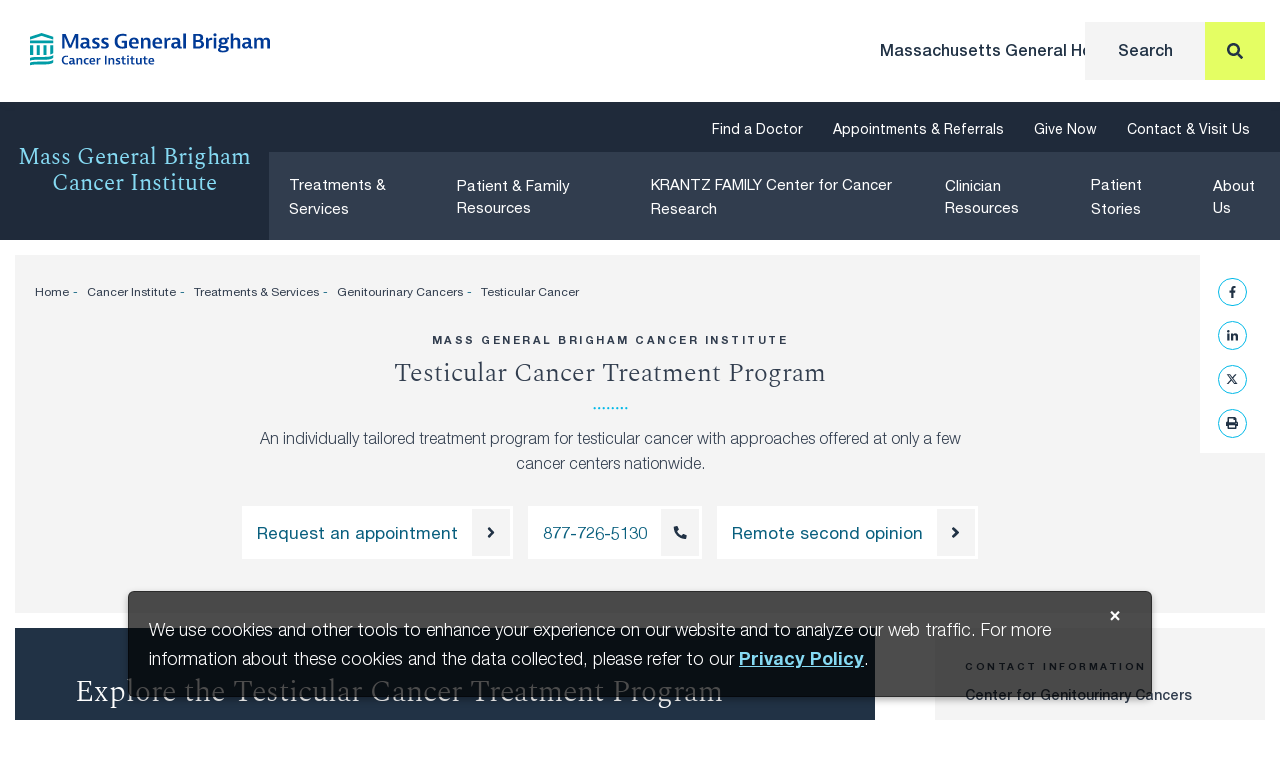

--- FILE ---
content_type: text/html; charset=UTF-8
request_url: https://www.massgeneral.org/cancer-center/treatments-and-services/genitourinary-cancers/testicular-cancer/default
body_size: 20659
content:
<!DOCTYPE html><!DOCTYPE HTML><html lang="en" class="no-js">
   <head>
      <meta http-equiv="Content-Type" content="text/html; charset=UTF-8">
      <title>Testicular Cancer Treatment Program</title>
      <meta http-equiv="X-UA-Compatible" content="IE=edge">
      <meta http-equiv="cleartype" content="on">
      <!--grid-layout--><!--ls:begin[stylesheet]-->
      <style type="text/css">
          
          .iw_container
          {
            max-width:800px !important;
            margin-left: auto;
            margin-right: auto;
          }
          .iw_stretch
          {
            max-width: 100% !important;
          }
        </style>
      <link rel="preconnect" href="//app-ab21.marketo.com">
      <link rel="preconnect" href="//cloud-api.highcharts.com">
      <link rel="preconnect" href="//cloud.highcharts.com">
      <link rel="preconnect" href="//fast.fonts.net"><script>
		if("true"===sessionStorage.fontsLoaded)document.documentElement.classList.add("fonts-loaded")
		else{var script=document.createElement("script")
		script.src="/assets/MGH/js/fontloader.min.js",script.defer=!0,document.head.appendChild(script)}
		</script><link rel="preload" href="https://d34ap6s6npht7p.cloudfront.net/cdn/fonts/neue-helvetica/neue-helvetica-light.woff2" as="font" type="font/woff2" crossorigin="anonymous">
      <link rel="preload" href="https://d34ap6s6npht7p.cloudfront.net/cdn/fonts/spectral/spectral-regular.woff2" as="font" type="font/woff2" crossorigin="anonymous">
      <link rel="preload" href="https://d34ap6s6npht7p.cloudfront.net/cdn/fonts/spectral/spectral-light.woff2" as="font" type="font/woff2" crossorigin="anonymous">
      <link rel="preload" href="https://d34ap6s6npht7p.cloudfront.net/cdn/fonts/mgh-icons/mgh-icons.woff2" as="font" type="font/woff2" crossorigin="anonymous">
      <link crossorigin="anonymous" type="font/woff2" as="font" href="https://d34ap6s6npht7p.cloudfront.net/cdn/fonts/neue-helvetica/neue-helvetica-medium.woff2" rel="preload">
      <link crossorigin="anonymous" type="font/woff2" as="font" href="https://d34ap6s6npht7p.cloudfront.net/cdn/fonts/neue-helvetica/neue-helvetica-italic.woff2" rel="preload">
      <link crossorigin="anonymous" type="font/woff2" as="font" href="https://d34ap6s6npht7p.cloudfront.net/cdn/fonts/neue-helvetica/neue-helvetica-bold.woff2" rel="preload">
      <link crossorigin="anonymous" type="font/woff2" as="font" href="https://d34ap6s6npht7p.cloudfront.net/cdn/fonts/neue-helvetica/neue-helvetica-light-italic.woff2" rel="preload">
      <link crossorigin="anonymous" type="font/woff2" as="font" href="https://d34ap6s6npht7p.cloudfront.net/cdn/fonts/spectral/spectral-lightitalic.woff2" rel="preload">
      <link rel="stylesheet" type="text/css" href="https://d34ap6s6npht7p.cloudfront.net/cdn/css/grid.css">
      <!--ls:end[stylesheet]--><!--ls:begin[meta-keywords]-->
      <meta name="keywords" content="">
      <!--ls:end[meta-keywords]--><!--ls:begin[meta-description]-->
      <meta name="description" content="An individually tailored treatment program for testicular cancer with approaches offered at only a few cancer centers nationwide.">
      <!--ls:end[meta-description]--><!--ls:begin[custom-meta-data]-->
      <meta name="viewport" content="width=device-width, initial-scale=1.0, viewport-fit=cover">
      <!--ls:end[custom-meta-data]--><!--ls:begin[meta-vpath]-->
      <meta name="vpath" content="">
      <!--ls:end[meta-vpath]--><!--ls:begin[meta-page-locale-name]-->
      <meta name="page-locale-name" content="">
      <!--ls:end[meta-page-locale-name]--><!--ls:begin[stylesheet]-->
      <link rel="stylesheet" href="https://d34ap6s6npht7p.cloudfront.net/cdn/css/main.css" type="text/css">
      <!--ls:end[stylesheet]--><!--ls:begin[head-injection]--><link rel="canonical" href="https://www.massgeneral.org/cancer-center/treatments-and-services/genitourinary-cancers/testicular-cancer"/>
<meta content="https://www.massgeneral.org/cancer-center/treatments-and-services/genitourinary-cancers/testicular-cancer" property="og:url" />
<meta content="About Massachusetts General Hospital" property="twitter:image:alt"/>
<meta content="summary_large_image" property="twitter:card"/>
<meta content="/assets/MGH/images/_global/MassGeneral-Campus-River.jpg" property="og:image"/>
<!--ls:end[head-injection]--><!--ls:begin[tracker-injection]--><!--ls:end[tracker-injection]--><!--ls:begin[script]--><!--ls:end[script]-->
      <link rel="apple-touch-icon" sizes="180x180" href="/assets/MGH/images/favicon/apple-touch-icon.png">
      <link rel="icon" type="image/png" sizes="32x32" href="/assets/MGH/images/favicon/favicon-32x32.png">
      <link rel="icon" type="image/png" sizes="16x16" href="/assets/MGH/images/favicon/favicon-16x16.png">
      <link rel="manifest" href="/assets/MGH/images/favicon/manifest.json">
      <link rel="mask-icon" href="/assets/MGH/images/favicon/safari-pinned-tab.svg" color="#213245">
      <link rel="shortcut icon" href="/assets/MGH/images/favicon/favicon.ico">
      <meta name="msapplication-TileColor" content="#213245">
      <meta name="msapplication-config" content="/assets/MGH/images/favicon/browserconfig.xml">
      <meta name="theme-color" content="#213245">
      <meta property="og:title" content="Testicular Cancer Treatment Program">
      <meta property="og:description" content="An individually tailored treatment program for testicular cancer with approaches offered at only a few cancer centers nationwide.">
      <meta property="og:site_name" content="Massachusetts General Hospital">
   </head>
   <body><!--Start New Piwik Code --><script type="text/javascript">
 (function(window, document, dataLayerName, id) { window[dataLayerName]=window[dataLayerName]||[],window[dataLayerName].push({start:(new Date).getTime(),event:"stg.start"});var scripts=document.getElementsByTagName('script')[0],tags=document.createElement('script'); function stgCreateCookie(a,b,c){var d="";if(c){var e=new Date;e.setTime(e.getTime()+24*c*60*60*1e3),d="; expires="+e.toUTCString()}document.cookie=a+"="+b+d+"; path=/"} var isStgDebug=(window.location.href.match("stg_debug")||document.cookie.match("stg_debug"))&&!window.location.href.match("stg_disable_debug");stgCreateCookie("stg_debug",isStgDebug?1:"",isStgDebug?14:-1); var qP=[];dataLayerName!=="dataLayer"&&qP.push("data_layer_name="+dataLayerName),isStgDebug&&qP.push("stg_debug");var qPString=qP.length>0?("?"+qP.join("&")):""; tags.async=!0,tags.src="https://mgb.containers.piwik.pro/"+id+".js"+qPString,scripts.parentNode.insertBefore(tags,scripts); !function(a,n,i){a[n]=a[n]||{};for(var c=0;c<i.length;c++)!function(i){a[n][i]=a[n][i]||{},a[n][i].api=a[n][i].api||function(){var a=[].slice.call(arguments,0);"string"==typeof a[0]&&window[dataLayerName].push({event:n+"."+i+":"+a[0],parameters:[].slice.call(arguments,1)})}}(i[c])}(window,"ppms",["tm","cm"]); })(window, document, 'dataLayer', '41b8ae76-3079-47d5-aaf8-040ee367d152'); 
</script>
      <!--End New Piwik Code--><!--ls:begin[body]--><div class="container-fluid iw_section" id="sectionju37niqm">
 <div class="row iw_row iw_stretch" id="rowju37niqn">
  <div class="iw_columns col-lg-12" id="colju37niqo">
   <div class="iw_component" id="iw_comp1554416841117">
    <style>#iw_comp1554416841117{}</style><style>#iw_comp1554416841117{}</style><ul xmlns:v-on="http://example.com/xml/v-on" class="skip" data-module="SkipLink">
   <li><a href="#cookieNoticeClose">skip to Cookie Notice</a></li>
   <li><a href="#main-nav">skip to Main Navigation</a></li>
   <li><a href="#main-content">skip to Main Content</a></li>
   <li><a href="#global-footer">skip to Footer</a></li>
</ul><header xmlns:v-on="http://example.com/xml/v-on" id="global-header" class="global-header" data-module="Header">
   <div id="global-header-utility-nav" class="global-header__top"></div>
   <div class="global-header__main" id="global-header-primary-nav">
      <div class="dropdown-background" style="">
         <div></div>
      </div>
      <div class="container">
         <div class="row row--align-items-center">
            <div class="col-8 col-md-5 col-lg-3 col-xl-4">
               <div class="global-header__logo"><a href="/cancer-center" title="Cancer Institute Home" aria-label="Cancer Institute Home"><img src="/assets/MGH/images/logos/MGB_Cancer_Institute_horiz_rgb.svg" alt="Cancer Institute Home"></a></div>
            </div>
            <div class="col-4 col-md-7 col-lg-9 col-xl-8">
               <div class="global-header__desktop-nav">
                  <nav id="main-nav" class="main-nav" data-module="MainNav" aria-label="Primary">
                     <ul class="main-nav__items" data-module="NavMenu">
                        <li class="main-nav__item" style="margin-left: auto; margin-right: 3rem; white-space: nowrap; min-width: max-content;"><a href="/" class="main-nav__link" style="white-space: nowrap;">Massachusetts General Hospital Home</a></li>
                        <li class="main-nav__item main-nav__item--search"><a href="#" class="main-nav__link main-nav__link--search" aria-label="Search"><span class="text">Search</span><span class="icon"><i class="fas fa-search"></i></span></a><div class="main-nav__search-box">
                              <form action="/cancer-center/search" method="GET"><label for="mainNavSearch">Search</label><div class="search-input search-input--has-addon"><input id="mainNavSearch" type="text" placeholder="Search" name="Text" aria-label="Search" tabindex="0"><button class="button button--solid-yellow button-search" type="submit" aria-label="Search Button"><i class="fas fa-search" aria-hidden="true" focusable="false"></i></button><button class="button button--solid-yellow button-close" type="button" aria-label="Close Search"><i class="fas fa-times" aria-hidden="true" focusable="false"></i></button></div>
                              </form>
                           </div>
                        </li>
                     </ul>
                  </nav>
               </div>
               <div class="global-header__mobile-nav">
                  <div class="mobile-search" data-module="MobileSearch"><button class="mobile-search__trigger" aria-label="Open Search" aria-haspopover="true" aria-controls="mobile-search" aria-expanded="false"><span class="icon-open"><i class="fas fa-search"></i></span><span class="icon-close">
                           <div class="hamburger hamburger--active"><span class="hamburger__box"><span class="hamburger__inner"></span></span><span class="hamburger__text">Close</span></div></span></button><div id="mobile-search" class="mobile-search__popover">
                        <div class="mobile-search__search-box">
                           <form action="/cancer-center/search" method="GET"><label for="mobileNavSearch">Search</label><div class="search-input search-input--has-addon"><input id="mobileNavSearch" type="text" placeholder="Search" name="Text" aria-label="Search" tabindex="0"><button class="button button--solid" type="submit" aria-label="Search Button"><i class="fas fa-search" aria-hidden="true" focusable="false"></i></button></div>
                           </form>
                        </div>
                     </div>
                  </div><button class="hamburger" aria-controls="header-mobile-menu" aria-haspopup="true" aria-expanded="false" data-module="Hamburger"><span class="hamburger__box"><span class="hamburger__inner"></span></span><span class="hamburger__text">Close</span></button><div id="header-mobile-menu" class="global-header__mobile-menu">
                     <div class="global-header__mobile-menu-inner">
                        <div id="mobile-nav" class="mobile-nav" data-module="MobileNav" data-initial-page="2">
                           <div class="mobile-nav__wrapper">
                              <div class="mobile-nav__container">
                                 <div class="mobile-nav__page">
                                    <div class="mobile-nav__body">
                                       <div class="mobile-nav__main">
                                          <div class="mobile-nav__main-inner">
                                             <div class="container">
                                                <ul class="mobile-nav-group mobile-nav-group--light">
                                                   <li ><a href="/doctors" target="" class="mobile-nav-group__item"><span class="text">Find a Doctor</span></a></li>
                                                   <li ><a href="/locations" target="" class="mobile-nav-group__item"><span class="text">Find a Location</span></a></li>
                                                   <li ><a href="/appointments-and-referrals" target="" class="mobile-nav-group__item"><span class="text">Appointments &amp; Referrals</span></a></li>
                                                   <li ><a href="/services/patient-gateway" target="" class="mobile-nav-group__item"><span class="text">Patient Gateway</span></a></li>
                                                   <li ><a href="/contact" target="" class="mobile-nav-group__item"><span class="text">Contact Us</span></a></li>
                                                   <li class="mobile-nav-group__accordion" data-module="AccordionItem"><a href="/" target="" class="mobile-nav-group__item mobile-nav-group__accordion-trigger" aria-haspopup="true" aria-expanded="false"><span class="text">Language</span><button type="button" class="icon" aria-label="Open Dropdown" aria-controls="mobileNavlanguage"><i class="fas fa-plus"></i></button></a><ul id="mobileNavlanguage">
                                                         <li ><a href="/es/internacional" class="mobile-nav-group__subitem" target="" lang="es">Español</a></li>
                                                         <li ><a href="/cn/international" class="mobile-nav-group__subitem" target="" lang="cn">中文</a></li>
                                                         <li ><a href="/ar/international" class="mobile-nav-group__subitem" target="" lang="ar">العربية</a></li>
                                                      </ul>
                                                   </li>
                                                </ul>
                                                <hr class="mobile-nav__separator">
                                                <ul class="mobile-nav-group mobile-nav-group--light">
                                                   <li class="mobile-nav-group__accordion" data-module="AccordionItem"><a href="/about" target="" class="mobile-nav-group__item mobile-nav-group__accordion-trigger" aria-haspopup="true" aria-expanded="false"><span class="text">The Mass General Difference</span><button type="button" class="icon" aria-label="Open Dropdown" aria-controls="mobileNavthemassgeneraldifference"><i class="fas fa-plus"></i></button></a><ul id="mobileNavthemassgeneraldifference">
                                                         <li ><a href="/about" class="mobile-nav-group__subitem" target="">About Us</a></li>
                                                         <li ><a href="/about/leadership" class="mobile-nav-group__subitem" target="">Leadership Team</a></li>
                                                         <li ><a href="/quality-and-safety" class="mobile-nav-group__subitem" target="">Quality &amp; Safety</a></li>
                                                         <li ><a href="/workforce-enrichment-and-engagement" class="mobile-nav-group__subitem" target="">Workforce Enrichment &amp; Engagement</a></li>
                                                         <li ><a href="/community-health" class="mobile-nav-group__subitem" target="">Community Health</a></li>
                                                         <li ><a href="/education" class="mobile-nav-group__subitem" target="">Education &amp; Training</a></li>
                                                         <li ><a href="/about/browse-centers-and-departments" class="mobile-nav-group__subitem" target="">Centers &amp; Departments</a></li>
                                                         <li ><a href="https://giving.massgeneral.org/donate" class="mobile-nav-group__subitem" target="">Give Now</a></li>
                                                      </ul>
                                                   </li>
                                                   <li class="mobile-nav-group__accordion" data-module="AccordionItem"><a href="/conditions-and-treatments/" target="" class="mobile-nav-group__item mobile-nav-group__accordion-trigger" aria-haspopup="true" aria-expanded="false"><span class="text">Conditions &amp; Treatments</span><button type="button" class="icon" aria-label="Open Dropdown" aria-controls="mobileNavconditionstreatments"><i class="fas fa-plus"></i></button></a><ul id="mobileNavconditionstreatments">
                                                         <li ><a href="/conditions-and-treatments/browse?Text=*&amp;PageType=treatment" class="mobile-nav-group__subitem" target="">Browse Treatments</a></li>
                                                         <li ><a href="/conditions-and-treatments/browse?Text=*&amp;PageType=condition" class="mobile-nav-group__subitem" target="">Browse Conditions A-Z</a></li>
                                                         <li ><a href="/about/browse-centers-and-departments" class="mobile-nav-group__subitem" target="">View All Centers &amp; Departments</a></li>
                                                         <li ><a href="/research/clinical-trials" class="mobile-nav-group__subitem" target="">Clinical Trials</a></li>
                                                         <li ><a href="/cancer-center/clinical-trials-and-research" class="mobile-nav-group__subitem" target="">Cancer Clinical Trials</a></li>
                                                      </ul>
                                                   </li>
                                                   <li class="mobile-nav-group__accordion" data-module="AccordionItem"><a href="/about/browse-centers-and-departments" target="" class="mobile-nav-group__item mobile-nav-group__accordion-trigger" aria-haspopup="true" aria-expanded="false"><span class="text">Centers &amp; Departments</span><button type="button" class="icon" aria-label="Open Dropdown" aria-controls="mobileNavcentersdepartments"><i class="fas fa-plus"></i></button></a><ul id="mobileNavcentersdepartments">
                                                         <li ><a href="/cancer-center" class="mobile-nav-group__subitem" target="">Mass General Brigham Cancer Institute</a></li>
                                                         <li ><a href="/digestive" class="mobile-nav-group__subitem" target="">Digestive Healthcare Center</a></li>
                                                         <li ><a href="/heart-center" class="mobile-nav-group__subitem" target="">Heart Center</a></li>
                                                         <li ><a href="/children" class="mobile-nav-group__subitem" target="">Mass General Brigham for Children</a></li>
                                                         <li ><a href="/neuroscience" class="mobile-nav-group__subitem" target="">Neuroscience</a></li>
                                                         <li ><a href="/orthopaedics" class="mobile-nav-group__subitem" target="">Orthopaedic Surgery</a></li>
                                                         <li ><a href="/urology" class="mobile-nav-group__subitem" target="">Urology</a></li>
                                                         <li ><a href="/about/browse-centers-and-departments" class="mobile-nav-group__subitem" target="">View All Centers &amp; Departments</a></li>
                                                      </ul>
                                                   </li>
                                                   <li class="mobile-nav-group__accordion" data-module="AccordionItem"><a href="/visit" target="" class="mobile-nav-group__item mobile-nav-group__accordion-trigger" aria-haspopup="true" aria-expanded="false"><span class="text">Patients &amp; Visitors</span><button type="button" class="icon" aria-label="Open Dropdown" aria-controls="mobileNavpatientsvisitors"><i class="fas fa-plus"></i></button></a><ul id="mobileNavpatientsvisitors">
                                                         <li ><a href="/visit" class="mobile-nav-group__subitem" target="">Your Visit</a></li>
                                                         <li ><a href="/visit/visiting-patients" class="mobile-nav-group__subitem" target="">Information for Visitors</a></li>
                                                         <li ><a href="/visit/maps-and-directions" class="mobile-nav-group__subitem" target="">Maps &amp; Directions</a></li>
                                                         <li ><a href="/visit/parking-and-shuttles/parking" class="mobile-nav-group__subitem" target="">Parking &amp; Shuttles</a></li>
                                                         <li ><a href="/services" class="mobile-nav-group__subitem" target="">Services &amp; Amenities</a></li>
                                                         <li ><a href="/visit/accessibility" class="mobile-nav-group__subitem" target="">Accessibility</a></li>
                                                         <li ><a href="/visit/visit-boston" class="mobile-nav-group__subitem" target="">Visiting Boston</a></li>
                                                         <li ><a href="/international" class="mobile-nav-group__subitem" target="">International Patients</a></li>
                                                         <li ><a href="/notices/medical-records" class="mobile-nav-group__subitem" target="">Medical Records</a></li>
                                                         <li ><a href="/notices/billing" class="mobile-nav-group__subitem" target="">Billing, Insurance &amp; Financial Assistance</a></li>
                                                         <li ><a href="/notices/privacy" class="mobile-nav-group__subitem" target="">Privacy &amp; Security</a></li>
                                                         <li ><a href="/patient-experience" class="mobile-nav-group__subitem" target="">Patient Experience</a></li>
                                                      </ul>
                                                   </li>
                                                   <li class="mobile-nav-group__accordion" data-module="AccordionItem"><a href="/research" target="" class="mobile-nav-group__item mobile-nav-group__accordion-trigger" aria-haspopup="true" aria-expanded="false"><span class="text">Research &amp; Innovation</span><button type="button" class="icon" aria-label="Open Dropdown" aria-controls="mobileNavresearchinnovation"><i class="fas fa-plus"></i></button></a><ul id="mobileNavresearchinnovation">
                                                         <li ><a href="/research/researchers-laboratories" class="mobile-nav-group__subitem" target="">Explore Our Laboratories</a></li>
                                                         <li ><a href="/research/industry-collaborations" class="mobile-nav-group__subitem" target="">Industry Collaborations</a></li>
                                                         <li ><a href="/research/news" class="mobile-nav-group__subitem" target="">Research &amp; Innovation News</a></li>
                                                         <li ><a href="/research/about" class="mobile-nav-group__subitem" target="">About the Research Institute</a></li>
                                                         <li ><a href="/research/innovation-programs" class="mobile-nav-group__subitem" target="">Innovation Programs</a></li>
                                                         <li ><a href="/research/education/community-outreach" class="mobile-nav-group__subitem" target="">Education &amp; Community Outreach</a></li>
                                                         <li ><a href="/research/support" class="mobile-nav-group__subitem" target="">Support Our Research</a></li>
                                                         <li ><a href="https://researchers.mgh.harvard.edu/" class="mobile-nav-group__subitem" target="">Find a Researcher</a></li>
                                                      </ul>
                                                   </li>
                                                   <li><a href="/education" target="" class="mobile-nav-group__item"><span class="text">Education &amp; Training</span></a></li>
                                                   <li><a href="/careers" target="" class="mobile-nav-group__item"><span class="text">Careers</span></a></li>
                                                   <li><a href="/news" target="" class="mobile-nav-group__item"><span class="text">News &amp; Events</span></a></li>
                                                   <li><a href="/about/support" target="" class="mobile-nav-group__item"><span class="text">Ways to Give</span></a></li>
                                                   <li><a href="" class="mobile-nav-group__item" data-menu-next="true"><span class="text">
                                                            																					View All Centers &amp; Departments
                                                            																				</span><button type="button" class="icon" aria-label="Open Dropdown" aria-controls=""><i class="fas fa-angle-double-right"></i></button></a></li>
                                                </ul>
                                             </div>
                                          </div>
                                       </div>
                                    </div>
                                    <div class="mobile-nav__footer">
                                       <div class="mobile-nav__footer-inner">
                                          <div class="container">
                                             <ul class="mobile-nav-group mobile-nav-group--dark">
                                                <li ><a href="/notices/rights" target="" class="mobile-nav-group__item"><span class="text">Patient Rights &amp; Advocacy</span></a></li>
                                                <li ><a href="/notices/privacy" target="" class="mobile-nav-group__item"><span class="text">Privacy &amp; Security</span></a></li>
                                                <li ><a href="/notices" target="" class="mobile-nav-group__item"><span class="text">Notices</span></a></li>
                                                <li ><a href="/notices/terms-of-use" target="" class="mobile-nav-group__item"><span class="text">Website Terms of Use</span></a></li>
                                                <li ><a href="http://apollo.massgeneral.org/" target="" class="mobile-nav-group__item"><span class="text">Apollo (Intranet)</span></a></li>
                                             </ul>
                                             <div class="mobile-nav__social">
                                                <div class="sharing sharing--mobile-nav">
                                                   <div class="sharing__inner">
                                                      <ul class="sharing__services">
                                                         <li ><a href="https://www.facebook.com/massgeneral/" class="sharing__icon" aria-label="Mass General on FaceBook" target="_blank" rel="noopener"><i aria-hidden="" class="fab fa-facebook-f"></i></a></li>
                                                         <li ><a href="https://twitter.com/MassGeneralNews" class="sharing__icon" aria-label="Mass General on Twitter" target="_blank" rel="noopener"><svg xmlns="http://www.w3.org/2000/svg" height="1em" viewBox="0 0 512 512">
                                                                  <path d="M389.2 48h70.6L305.6 224.2 487 464H345L233.7 318.6 106.5 464H35.8L200.7 275.5 26.8 48H172.4L272.9 180.9 389.2 48zM364.4 421.8h39.1L151.1 88h-42L364.4 421.8z"/></svg></a></li>
                                                         <li ><a href="https://www.instagram.com/massgeneral/" class="sharing__icon" aria-label="Mass General on Instagram" target="_blank" rel="noopener"><i aria-hidden="" class="fab fa-instagram"></i></a></li>
                                                         <li ><a href="https://www.youtube.com/channel/UC-K3xct70o9oCw2yz8ul6gw" class="sharing__icon" aria-label="Subscribe on YouTube" target="_blank" rel="noopener"><i aria-hidden="" class="fab fa-youtube"></i></a></li>
                                                         <li ><a href="https://www.linkedin.com/company/massachusetts-general-hospital" class="sharing__icon" aria-label="Mass General on LinkedIn" target="_blank" rel="noopener"><i aria-hidden="" class="fab fa-linkedin"></i></a></li>
                                                      </ul>
                                                   </div>
                                                </div>
                                             </div>
                                          </div>
                                       </div>
                                    </div>
                                 </div>
                                 <div class="mobile-nav__double-page" data-module="MobileCentersNav" data-initial-center="cancer-center">
															 <centers-list @center-change="centerChange" @page-change="pageChange" @child-created="childCreated"> 
														
															</centers-list>
														
															 <centers-detail :center-id="activeCenter" @center-change="centerChange" @page-change="pageChange" @child-created="childCreated"> 
														
															 </centers-detail> 
														</div>
                              </div>
                           </div>
                        </div>
                     </div>
                  </div>
               </div>
            </div>
         </div>
      </div>
   </div>
   <div id="global-header-centers-nav" class="global-header__centers-nav">
      <div class="dropdown-background" style="">
         <div></div>
      </div>
      <div class="centers-nav" data-module="CentersNav">
         <div class="container">
            <div class="centers-nav__inner">
               <div class="centers-nav__title">
                  <h3><a href="/cancer-center" title="Mass General Brigham Cancer Institute">Mass General Brigham <br /> Cancer Institute</a></h3>
               </div>
               <div class="centers-nav__menus">
                  <div class="centers-nav__menu centers-nav__menu--top">
                     <div class="centers-nav__bg"></div>
                     <nav class="centers-nav-menu centers-nav-menu--top" aria-label="Mass General Brigham <br /&gt; Cancer Institute">
                        <ul class="centers-nav-menu__items" data-module="NavMenu" data-opts="{&#34;triggerSelector&#34;:&#34;.centers-nav-menu__link&#34;,&#34;menuSelector&#34;:&#34;.centers-nav-menu__dropdown-menu&#34;,&#34;parentSelector&#34;:&#34;#global-header-centers-nav&#34;}">
                           <li class="centers-nav-menu__item"><a href="/cancer-center/doctors" class="centers-nav-menu__link">Find a Doctor</a></li>
                           <li class="centers-nav-menu__item"><a href="/cancer-center/appointments-and-referrals" class="centers-nav-menu__link">Appointments &amp; Referrals</a></li>
                           <li class="centers-nav-menu__item"><a href="https://giving.massgeneral.org/donate/mgb-cancer-institute" class="centers-nav-menu__link">Give Now</a></li>
                           <li class="centers-nav-menu__item"><a href="/cancer-center/contact" class="centers-nav-menu__link">Contact &amp; Visit Us</a></li>
                        </ul>
                     </nav>
                  </div>
                  <div class="centers-nav__menu centers-nav__menu--main">
                     <div class="centers-nav__bg"></div>
                     <nav class="centers-nav-menu centers-nav-menu--main" aria-label="Mass General Brigham <br /&gt; Cancer Institute">
                        <ul class="centers-nav-menu__items" data-module="NavMenu" data-opts="{&#34;triggerSelector&#34;:&#34;.centers-nav-menu__link&#34;,&#34;menuSelector&#34;:&#34;.centers-nav-menu__dropdown-menu&#34;,&#34;parentSelector&#34;:&#34;#global-header-centers-nav&#34;}">
                           <li class="centers-nav-menu__item"><a href="/cancer-center/treatments-and-services" class="centers-nav-menu__link">Treatments &amp; Services</a></li>
                           <li class="centers-nav-menu__item"><button class="centers-nav-menu__link" aria-haspopup="true" aria-expanded="false" aria-controls="CenterNav2">Patient &amp; Family Resources</button><div id="CenterNav2" class="centers-nav-menu__dropdown-menu">
                                 <ul class="centers-nav-menu__dropdown-menu-inner">
                                    <li class="centers-nav-menu__dropdown-item"><a href="/cancer-center/patient-and-family-resources" class="arrow-link centers-nav-menu__dropdown-link">Overview<span class="icon"><i class="fas fa-angle-right"></i></span></a></li>
                                    <li class="centers-nav-menu__dropdown-item"><a href="/cancer-center/patient-and-family-resources/supportive-care" class="arrow-link centers-nav-menu__dropdown-link">Supportive Care<span class="icon"><i class="fas fa-angle-right"></i></span></a></li>
                                    <li class="centers-nav-menu__dropdown-item"><a href="/cancer-center/patient-and-family-resources/patient-education" class="arrow-link centers-nav-menu__dropdown-link">Patient Education<span class="icon"><i class="fas fa-angle-right"></i></span></a></li>
                                    <li class="centers-nav-menu__dropdown-item"><a href="/cancer-center/patient-and-family-resources/cancer-survivorship" class="arrow-link centers-nav-menu__dropdown-link">Cancer Survivorship<span class="icon"><i class="fas fa-angle-right"></i></span></a></li>
                                    <li class="centers-nav-menu__dropdown-item"><a href="/cancer-center/patient-and-family-resources/preparing-for-your-visit" class="arrow-link centers-nav-menu__dropdown-link">Preparing for Your Visit<span class="icon"><i class="fas fa-angle-right"></i></span></a></li>
                                    <li class="centers-nav-menu__dropdown-item"><a href="/cancer-center/clinical-trials-and-research/search-clinical-trials" class="arrow-link centers-nav-menu__dropdown-link">Clinical Trials<span class="icon"><i class="fas fa-angle-right"></i></span></a></li>
                                 </ul>
                              </div>
                           </li>
                           <li class="centers-nav-menu__item"><a href="/cancer-center/clinical-trials-and-research/center-for-cancer-research" class="centers-nav-menu__link">KRANTZ FAMILY Center for Cancer Research</a></li>
                           <li class="centers-nav-menu__item"><button class="centers-nav-menu__link" aria-haspopup="true" aria-expanded="false" aria-controls="CenterNav4">Clinician Resources</button><div id="CenterNav4" class="centers-nav-menu__dropdown-menu">
                                 <ul class="centers-nav-menu__dropdown-menu-inner">
                                    <li class="centers-nav-menu__dropdown-item"><a href="/cancer-center/clinician-resources" class="arrow-link centers-nav-menu__dropdown-link">Overview<span class="icon"><i class="fas fa-angle-right"></i></span></a></li>
                                    <li class="centers-nav-menu__dropdown-item"><a href="/cancer-center/clinician-resources/grand-rounds" class="arrow-link centers-nav-menu__dropdown-link">Grand Rounds<span class="icon"><i class="fas fa-angle-right"></i></span></a></li>
                                    <li class="centers-nav-menu__dropdown-item"><a href="/cancer-center/clinician-resources/training" class="arrow-link centers-nav-menu__dropdown-link">Training<span class="icon"><i class="fas fa-angle-right"></i></span></a></li>
                                    <li class="centers-nav-menu__dropdown-item"><a href="/cancer-center/clinical-trials-and-research/search-clinical-trials" class="arrow-link centers-nav-menu__dropdown-link">Clinical Trials<span class="icon"><i class="fas fa-angle-right"></i></span></a></li>
                                 </ul>
                              </div>
                           </li>
                           <li class="centers-nav-menu__item"><a href="/cancer-center/everyday-amazing/the-story-project" class="centers-nav-menu__link">Patient Stories</a></li>
                           <li class="centers-nav-menu__item"><button class="centers-nav-menu__link" aria-haspopup="true" aria-expanded="false" aria-controls="CenterNav6">About Us</button><div id="CenterNav6" class="centers-nav-menu__dropdown-menu">
                                 <ul class="centers-nav-menu__dropdown-menu-inner">
                                    <li class="centers-nav-menu__dropdown-item"><a href="/cancer-center/about" class="arrow-link centers-nav-menu__dropdown-link">Overview<span class="icon"><i class="fas fa-angle-right"></i></span></a></li>
                                    <li class="centers-nav-menu__dropdown-item"><a href="/cancer-center/appointments-and-referrals" class="arrow-link centers-nav-menu__dropdown-link">Make an Appointment<span class="icon"><i class="fas fa-angle-right"></i></span></a></li>
                                    <li class="centers-nav-menu__dropdown-item"><a href="/cancer-center/doctors" class="arrow-link centers-nav-menu__dropdown-link">Find a Doctor<span class="icon"><i class="fas fa-angle-right"></i></span></a></li>
                                    <li class="centers-nav-menu__dropdown-item"><a href="/cancer-center/about/community-locations" class="arrow-link centers-nav-menu__dropdown-link">Community Locations<span class="icon"><i class="fas fa-angle-right"></i></span></a></li>
                                    <li class="centers-nav-menu__dropdown-item"><a href="/cancer-center/about/visitor-information" class="arrow-link centers-nav-menu__dropdown-link">Visitor Information<span class="icon"><i class="fas fa-angle-right"></i></span></a></li>
                                    <li class="centers-nav-menu__dropdown-item"><a href="/cancer-center/clinical-trials-and-research" class="arrow-link centers-nav-menu__dropdown-link">Our Research<span class="icon"><i class="fas fa-angle-right"></i></span></a></li>
                                    <li class="centers-nav-menu__dropdown-item"><a href="/cancer-center/news" class="arrow-link centers-nav-menu__dropdown-link">News &amp; Events<span class="icon"><i class="fas fa-angle-right"></i></span></a></li>
                                    <li class="centers-nav-menu__dropdown-item"><a href="https://giving.massgeneral.org/where-to-give/cancer-center/" class="arrow-link centers-nav-menu__dropdown-link">Support Us<span class="icon"><i class="fas fa-angle-right"></i></span></a></li>
                                 </ul>
                              </div>
                           </li>
                        </ul>
                     </nav>
                  </div>
               </div>
            </div>
         </div>
      </div>
   </div>
</header>
   </div>
   <div class="iw_component" id="iw_comp1554416841121">
    <style>#iw_comp1554416841121{}</style><style>#iw_comp1554416841121{}</style><div class="page-scroll" data-module="PageScrollIndicator">
   <div class="page-scroll__progress"></div>
</div><main id="main-content">
   <metadata name="ProgramType" style="display: none">treatment</metadata>
   <metadata name="PageType" style="display: none">treatment</metadata>
   <metadata name="Conditions" style="display: none">testicular-cancer</metadata>
   <metadata name="CentersAndDepartments" style="display: none">cancer-center</metadata>
   <metadata name="A-Z" style="display: none">t</metadata>
   <metadata name="ShowInTreatmentListing" style="display: none">true</metadata>
   <div class="container">
      <div class="hero-area hero-area--general outside-container">
         <div class="hero-area__inner">
            <div class="hero-area__body">
               <div class="hero-area__breadcrumbs">
                  <div class="breadcrumbs" data-module="Breadcrumbs">
                     <div class="breadcrumbs__inner">
                        <nav class="breadcrumbs__pages" aria-label="breadcrumb">
                           <ul class="page-trail">
                              <li class="page-trail__item"><a href="/" class="page-trail__link">Home</a><span class="page-trail__separator">-</span></li>
                              <li class="page-trail__item"><a href="/cancer-center" class="page-trail__link">Cancer Institute</a><span class="page-trail__separator">-</span></li>
                              <li class="page-trail__item"><a href="/cancer-center/treatments-and-services" class="page-trail__link">Treatments &amp; Services</a><span class="page-trail__separator">-</span></li>
                              <li class="page-trail__item"><a href="/cancer-center/treatments-and-services/genitourinary-cancers" class="page-trail__link">Genitourinary Cancers</a><span class="page-trail__separator">-</span></li>
                              <li class="page-trail__expander"><a class="page-trail__link">...</a><span class="page-trail__separator">-</span></li>
                              <li class="page-trail__item"><a href="/cancer-center/treatments-and-services/genitourinary-cancers/testicular-cancer" class="page-trail__link">Testicular Cancer</a></li>
                           </ul>
                        </nav>
                        <div class="breadcrumbs__sharing">
                           <div data-module="Sharing" data-type="share" class="sharing sharing--breadcrumbs">
                              <div class="sharing__inner">
                                 <ul class="sharing__services">
                                    <li><a href="#" class="sharing__icon" data-site="Facebook"><span class="sr-only">Like us on Facebook</span><i aria-hidden="" class="fab fa-facebook-f"></i></a></li>
                                    <li><a href="#" class="sharing__icon" data-site="LinkedIn"><span class="sr-only">See us on LinkedIn</span><i aria-hidden="" class="fab fa-linkedin-in"></i></a></li>
                                    <li><a href="#" class="sharing__icon" data-site="Twitter"><span class="sr-only">Follow us on Twitter</span><svg xmlns="http://www.w3.org/2000/svg" height="1em" viewBox="0 0 512 512">
                                             <path d="M389.2 48h70.6L305.6 224.2 487 464H345L233.7 318.6 106.5 464H35.8L200.7 275.5 26.8 48H172.4L272.9 180.9 389.2 48zM364.4 421.8h39.1L151.1 88h-42L364.4 421.8z"/></svg></a></li>
                                    <li><a href="#" class="sharing__icon" data-site="Print" onclick="print();"><span class="sr-only">Print this page</span><i aria-hidden="" class="fas fa-print"></i></a></li>
                                    <li><button type="button" class="sharing__icon sharing__icon--more" aria-label="Sharing Options"><i aria-hidden="" class="fas fa-share-alt"></i></button></li>
                                 </ul>
                              </div>
                           </div>
                        </div>
                     </div>
                  </div>
               </div>
               <div class="hero-content">
                  <div class="hero-content__inner">
                     <div class="hero-content__graphic"></div>
                     <p class="hero-content__eyelash">Mass General Brigham Cancer Institute</p>
                     <h1 class="hero-content__title">Testicular Cancer Treatment Program</h1>
                     <div class="hero-content__title-separator"></div>
                     <div class="hero-content__description">An individually tailored treatment program for testicular cancer with approaches offered
                        at only a few cancer centers nationwide.</div>
                     <ul class="hero-buttons">
                        <li><a href="/cancer-center/appointments-and-referrals" class="button button__icon button__icon--solid" aria-label="Request an appointment at the Cancer Institute" target=""><span class="text">Request an appointment</span><span class="icon"><i class="fas fa-angle-right"></i></span></a></li>
                        <li><a href="tel:877-726-5130" class="button button__icon button__icon--solid phone" aria-label="877-726-5130 Cancer Institute"><span class="text">877-726-5130</span><span class="icon"><i class="fas fa-phone fa-flip-horizontal"></i></span></a></li>
                        <li><a href="/second-opinions" class="button button__icon button__icon--solid" aria-label="Request a Remote Second Opinion" target=""><span class="text">Remote second opinion</span><span class="icon"><i class="fas fa-angle-right"></i></span></a></li>
                     </ul>
                  </div>
               </div>
            </div>
            <div class="hero-area__sharing">
               <div data-module="Sharing" data-type="share" class="sharing sharing--hero">
                  <div class="sharing__inner">
                     <ul class="sharing__services">
                        <li><a href="#" class="sharing__icon" data-site="Facebook"><span class="sr-only">Like us on Facebook</span><i aria-hidden="" class="fab fa-facebook-f"></i></a></li>
                        <li><a href="#" class="sharing__icon" data-site="LinkedIn"><span class="sr-only">See us on LinkedIn</span><i aria-hidden="" class="fab fa-linkedin-in"></i></a></li>
                        <li><a href="#" class="sharing__icon" data-site="Twitter"><span class="sr-only">Follow us on Twitter</span><svg xmlns="http://www.w3.org/2000/svg" height="1em" viewBox="0 0 512 512">
                                 <path d="M389.2 48h70.6L305.6 224.2 487 464H345L233.7 318.6 106.5 464H35.8L200.7 275.5 26.8 48H172.4L272.9 180.9 389.2 48zM364.4 421.8h39.1L151.1 88h-42L364.4 421.8z"/></svg></a></li>
                        <li><a href="#" class="sharing__icon" data-site="Print" onclick="print();"><span class="sr-only">Print this page</span><i aria-hidden="" class="fas fa-print"></i></a></li>
                     </ul>
                  </div>
               </div>
            </div>
         </div>
      </div>
   </div>
   <div class="container">
      <div class="main-content main-content__with-sidebar">
         <div class="sidebar sidebar__top">
            <div xmlns:xs="http://www.w3.org/2001/XMLSchema" class="contact-sidebar">
               <p class="contact-sidebar__section-title">Contact Information</p>
               <div class="contact-sidebar__section" itemtype="https://schema.org/Place">
                  <div class="hidden"><img src="//placehold.it/50" alt="" itemprop="image"></div>
                  <h3 itemprop="name"><strong>Center for Genitourinary Cancers</strong></h3>
                  <p itemprop="address" itemtype="https://schema.org/PostalAddress"></p>
                  <p></p>
                  <p></p>
               </div>
               <div class="contact-sidebar__section"><p><strong>New Patients</strong></p>
<p>If you have not previously seen a doctor within Mass General/Mass General Brigham:</p>
<p><strong>Step 1. Obtain a medical record number (MRN).</strong> <br />Call the Mass General Registration &amp; Referral Center to register as a patient and obtain an MRN: 866-211-6588.</p>
<p><strong>Step 2. Call the Cancer Institute new patient appointment line: 617-726-5130.</strong> <br />The schedulers can assist you in making the first available appointment with the appropriate physician. To help your call go smoothly, please have ready your:</p>
<ul>
<li>Full name and date of birth</li>
<li>Medical record number</li>
<li>Medical diagnosis</li>
</ul>
<p><strong>Existing Patients</strong></p>
<p>Call the Genitourinary Center scheduling line: 617-724-5197. They will connect you with your treatment team.</p>
<p><strong>Support the Center Genitourinary Cancers</strong></p>
<p>With your support, the team at the Claire and John Bertucci Center for Genitourinary Cancers is able maintain their commitment to quality patient care and advancing discoveries. <a class="none" href="https://giving.massgeneral.org/donate/?re_fund=214373&amp;donation_designated=Y&amp;donation_designation=Cancer%20Center" target="_blank" rel="noopener noreferrer">Make a gift</a>.</p></div>
            </div>
         </div>
         <div class="content">
            <div class="page-anchors" data-module="PageAnchors" data-end="" data-speed="800">
               <div class="page-anchors__inner">
                  <h3 class="page-anchors__title">Explore the Testicular Cancer Treatment Program</h3>
                  <ul class="page-anchors__links"></ul>
               </div>
            </div>
            <div class="wysiwyg"><h2 data-anchor="true" data-anchor-text="Overview">Overview</h2>
<p>The Claire &amp; John Bertucci Center for Genitourinary Cancers is one of the largest and most experienced centers in New England for the diagnosis and treatment of <a class="none" href="/cancer-center/treatments-and-services/genitourinary-cancers/testicular-cancer/about">testicular cancer</a>.</p>
<h3>Innovative Approaches</h3>
<p>Our specialists use advanced approaches to diagnose and treat testicular cancer. Many of these approaches were developed at the Mass General Brigham Cancer Institute, and may include:</p>
<ul>
<li>Specialized pathology to quickly and accurately determine cancer type and stage</li>
<li>New imaging technology to more accurately determine if cancer has spread</li>
<li>Minimally invasive techniques that help lessen post-operative discomfort and recovery time</li>
</ul>
<h3>Multidisciplinary Patient Care</h3>
<p>New patients are generally seen within a week of referral. In keeping with your needs and wishes, we will develop your individually tailored treatment plan, monitor your care, and communicate regularly with you and your referring physician about your progress. At your first appointment, you will meet the <a class="none" href="/cancer-center/treatments-and-services/genitourinary-cancers/team">genitourinary cancer specialists</a> who will be involved in your care, including:</p>
<ul>
<li>Urologists and surgical oncologists experienced in the latest testicular cancer surgery approaches</li>
<li>Radiation oncologists who specialize in delivering the optimal therapeutic dose while protecting healthy tissue</li>
<li>Medical oncologists to discuss overall prognosis and review the available treatment approaches</li>
</ul>
<p>In addition, you may also see:</p>
<ul>
<li>Pathologists specializing in urologic cancers</li>
<li>Radiologists specializing in genitourinary cancer imaging</li>
<li>Oncology nurses and nurse practitioners who specialize in cancer care</li>
<li>Oncology psychiatrists and social workers experienced in helping with the cognitive side effects of cancer and treatment, as well the emotional and spiritual side of the cancer experience</li>
<li>A nutritionist to help you with questions about diet and nutrition during treatment</li>
</ul>
<h3>Expertise in Diagnosing and Staging Cancers</h3>
<p>Exact diagnosis and staging are critical to finding the right treatment for your cancer. Our team includes highly sub-specialized pathologists who work exclusively with genitourinary cancers. They look for tumor markers that can help pinpoint prognosis (outlook) and treatment approach. This translates into quick, accurate staging of genitourinary cancers &ndash; the foundation of an appropriate treatment plan.</p>
<p>Our diagnostic experts are aided by advanced methods for diagnosing and staging testicular cancer, particularly new MRI techniques, including diffusion-weighted MRI, which more accurately detect cancer cells. In clinical trials, nanoparticle-enhanced MRI (developed at the Mass General Brigham Cancer Institute) has shown promise for detecting cancerous lymph nodes that traditional biopsy methods may miss.</p>
<h3>Excellence in Surgical Care</h3>
<p>We perform a large number of testicular cancer diagnostic and treatment procedures annually. Studies have shown patients do better when they are treated in a facility that cares for a high number of patients with the same form of cancer. Other notable aspects of having genitourinary cancer surgery here include:</p>
<ul>
<li>Sub-specialized genitourinary surgical oncologists</li>
<li><a class="none" href="/urology/treatments-and-services/robotics-and-minimally-invasive-surgery">Minimally invasive approaches</a></li>
<li>Intraoperative radiation, which delivers radiation to the surgical area once a tumor has been removed and while the patient is still under sedation</li>
<li>Stem cell transplantation</li>
</ul>
<h3>Pioneering Radiation Therapies</h3>
<p>Our radiation oncologists use the most advanced imaging techniques and delivery technology. Care is taken to not only target the affected tissues with precision but also to deliver the lowest possible radiation dose to the healthy normal tissues.</p>
<p><a class="none" href="/cancer-center/radiation-oncology/treatments-and-services/genitourinary-program">Learn more about radiation therapy</a>.</p>
<h2 data-anchor="true" data-anchor-text="Clinical Trials">Clinical Trials</h2>
<p>Clinical trials are research studies of new drugs, new combinations of drugs or already approved drugs being studied to treat patients in new and different ways. They may include new drug doses or new ways (schedules) to give the drugs. Clinical trials are run under strict guidelines. Their purpose is to help find out whether new cancer treatments are safe and effective or better than the standard (current) treatment. At Mass General Brigham Cancer Institute, there are several clinical trials open for the treatment of testicular cancer that use the latest in cancer treatments.</p>
<p>Cancer is increasingly becoming a disease in which the genetic make-up of each individual cancer drives therapy. The Center for Genitourinary Cancers also has access to clinical trials involving these targeted therapy approaches.<br /><br /><a class="none" href="/cancer-center/clinical-trials-and-research/search-clinical-trials">Search clinical trials at Mass General Brigham Cancer Institute.</a></p></div>
            <div class="featured-profiles two-thirds" id="1554416841121-Meet the Team" data-anchor-text="Meet the Team" data-anchor="true">
               <div class="component-header ">
                  <h2>Meet the Team</h2>
                  <div class="component-header__subheading">
                     <p>Meet our multidisciplinary team of genitourinary cancer specialists.</p>
                  </div>
                  <div class="component-header__cta"><a href="/cancer-center/treatments-and-services/genitourinary-cancers/team" class="button button__icon" aria-label="">Meet the team<span class="icon"><i class="fas fa-angle-right"></i></span></a></div>
               </div>
               <ul class="featured-profiles__container">
                  <li>
                     <div class="profile-block ">
                        <div class="profile-block__image">
                           <div class="profile-block__image-inner"><img class="lazyload absolute-full" data-lazyload="true" alt="" onerror="src = '/assets/MGH/images/FAD-Profile-Placeholder-120x120.jpg'" data-src="https://px.massgeneral.connecthealthcare.com/Custom/Photos/HiRes/3336.jpg"></div>
                        </div>
                        <div class="profile-block__body">
                           <p class="profile-block__name"><a href="/doctors/17441/douglas-dahl">Douglas Dahl, MD</a></p>
                           <ul class="profile-block__text">
                              <li>Chief, Division of Urologic Oncology</li>
                              <li>Clinical Co-Director, The Claire and John Bertucci Center for Genitourinary Cancers</li>
                              <li>Associate Urologist</li>
                           </ul>
                        </div>
                     </div>
                  </li>
                  <li>
                     <div class="profile-block ">
                        <div class="profile-block__image">
                           <div class="profile-block__image-inner"><img class="lazyload absolute-full" data-lazyload="true" alt="" onerror="src = '/assets/MGH/images/FAD-Profile-Placeholder-120x120.jpg'" data-src="https://px.massgeneral.connecthealthcare.com/Custom/Photos/HiRes/4043.jpg"></div>
                        </div>
                        <div class="profile-block__body">
                           <p class="profile-block__name"><a href="/doctors/17714/jason-efstathiou">Jason Efstathiou, MD, DPhil</a></p>
                           <ul class="profile-block__text">
                              <li>Professor of Radiation Oncology, Harvard Medical School</li>
                              <li>Vice-Chair, Faculty &amp; Academic Affairs, and Director, Genitourinary Service, Department
                                 of Radiation Oncology</li>
                              <li>Clinical Co-Director, The Claire and John Bertucci Center for Genitourinary Cancers</li>
                           </ul>
                        </div>
                     </div>
                  </li>
                  <li>
                     <div class="profile-block ">
                        <div class="profile-block__image">
                           <div class="profile-block__image-inner"><img class="lazyload absolute-full" data-lazyload="true" alt="" onerror="src = '/assets/MGH/images/FAD-Profile-Placeholder-120x120.jpg'" data-src="https://px.massgeneral.connecthealthcare.com/Custom/Photos/HiRes/3230.jpg"></div>
                        </div>
                        <div class="profile-block__body">
                           <p class="profile-block__name"><a href="/doctors/17893/richard-lee">Richard Lee, MD, PhD</a></p>
                           <ul class="profile-block__text">
                              <li>Clinical Co-Director, The Claire and John Bertucci Center for Genitourinary Cancers</li>
                              <li>Assistant Physician, Department of Medicine</li>
                           </ul>
                        </div>
                     </div>
                  </li>
               </ul>
            </div>
            <hr class="divider">
            <div class="resource-tile-section resource-tile-section--3-across" id="1554416841121-Patient Resources" data-anchor-text="Patient Resources" data-anchor="true">
               <div class="resource-tile-section__header">
                  <div class="component-header left">
                     <h2>Patient Education & Resources</h2>
                     <div class="component-header__subheading">
                        <p>Testicles are part of the male reproductive system. They produce sperm and several male hormones, including testosterone. Cancer that begins in the tissues of a testicle is called testicular cancer.</p>
                     </div>
                     <div class="component-header__cta"><a xmlns:xlink="http://www.w3.org/1999/xlink" xmlns:xs="http://www.w3.org/2001/XMLSchema" class="button" href="/cancer-center/treatments-and-services/genitourinary-cancers/testicular-cancer/about" target="">Learn more about testicular cancer</a></div>
                  </div>
               </div>
               <div class="resource-tile-section__tiles">
                  <div class="resource-tile-section__tile">
                     <div class="resource-tile">
                        <div class="resource-tile__inner"><a href="/urology" aria-label=""><span class="button resource-tile__button">Department of Urology</span><h2 class="resource-tile__title"><span class="arrow-link" target="">Department of Urology</span></h2></a><p class="resource-tile__description">Learn more about Mass General's Department of Urology.</p>
                        </div>
                     </div>
                  </div>
                  <div class="resource-tile-section__tile">
                     <div class="resource-tile">
                        <div class="resource-tile__inner"><a href="/cancer-center/radiation-oncology/treatments-and-services/genitourinary-program" aria-label=""><span class="button resource-tile__button">Genitourinary Program</span><h2 class="resource-tile__title"><span class="arrow-link" target="">Genitourinary Program</span></h2></a><p class="resource-tile__description">Learn about the Genitourinary Program in the Dept of Radiation Oncology.</p>
                        </div>
                     </div>
                  </div>
                  <div class="resource-tile-section__tile">
                     <div class="resource-tile">
                        <div class="resource-tile__inner"><a href="/cancer-center/treatments-and-services/genitourinary-cancers" aria-label=""><span class="button resource-tile__button">Center for Genitourinary Cancers</span><h2 class="resource-tile__title"><span class="arrow-link" target="">Center for Genitourinary Cancers</span></h2></a><p class="resource-tile__description">Learn more about the Center for Genitourinary Cancers.</p>
                        </div>
                     </div>
                  </div>
                  <div class="resource-tile-section__tile">
                     <div class="resource-tile">
                        <div class="resource-tile__inner"><a href="/cancer-center/patient-and-family-resources/preparing-for-your-visit" aria-label=""><span class="button resource-tile__button">Preparing for Your Visit</span><h2 class="resource-tile__title"><span class="arrow-link" target="">Preparing for Your Visit</span></h2></a><p class="resource-tile__description">A checklist of items to bring with you for your first visit and helpful information.</p>
                        </div>
                     </div>
                  </div>
                  <div class="resource-tile-section__tile">
                     <div class="resource-tile">
                        <div class="resource-tile__inner"><a href="/cancer-center/patient-and-family-resources/supportive-care" aria-label=""><span class="button resource-tile__button">Supportive Care </span><h2 class="resource-tile__title"><span class="arrow-link" target="">Supportive Care </span></h2></a><p class="resource-tile__description">We offer a variety of education and support resources to help you and your family.</p>
                        </div>
                     </div>
                  </div>
                  <div class="resource-tile-section__tile">
                     <div class="resource-tile">
                        <div class="resource-tile__inner"><a href="/cancer-center/patient-and-family-resources/patient-education/workshops-and-support-groups" aria-label=""><span class="button resource-tile__button">Workshops &amp; Support Groups</span><h2 class="resource-tile__title"><span class="arrow-link" target="">Workshops &amp; Support Groups</span></h2></a><p class="resource-tile__description">We offer a wide range of integrative therapies, workshops and support groups.</p>
                        </div>
                     </div>
                  </div>
               </div>
            </div>
            <hr class="divider">
            <div class="full-width-slider" data-module="FullWidthSlider" id="1554416841121-Video" data-anchor-text="Video" data-anchor="true">
               <div class="component-header">
                  <h2>Video</h2>
               </div>
               <div class="carousel carousel--full-width " data-module="Carousel" data-opts="{&#34;slidesPerView&#34;:1,&#34;navigation&#34;:{&#34;nextEl&#34;:&#34;.swiper-button-next&#34;,&#34;prevEl&#34;:&#34;.swiper-button-prev&#34;}}">
                  <div class="swiper-container">
                     <div class="swiper-wrapper">
                        <div class="swiper-slide">
                           <div class="full-width-slide">
                              <div class="full-width-slide__media">
                                 <div class="carousel-media">
                                    <div class="carousel-media__inner">
                                       <div class="video"><iframe class="lazyload absolute-full" data-lazyload="true" data-src="https://www.youtube.com/embed/8LwmY_8BiUI?rel=0" title="Mass General Hospital Multidisciplinary Urologic Oncology Team video" frameborder="0"></iframe></div>
                                    </div>
                                 </div>
                              </div>
                              <div class="full-width-slide__caption">
                                 <p>Learn more about our multidisciplinary Urologic Oncology team and its approach to a collaborative game plan for every patient.</p>
                              </div>
                           </div>
                        </div>
                     </div>
                     <div class="carousel-controls carousel-controls--joint"><span class="carousel-controls__display"><span class="carousel-controls__current-slide">1</span>
                           				of
                           							<span class="carousel-controls__total-slides">1</span></span><button class="swiper-button swiper-button-prev " aria-label="Previous Slide"><i class="fas fa-angle-left"></i></button><button class="swiper-button swiper-button-next " aria-label="Next Slide"><i class="fas fa-angle-right"></i></button></div>
                  </div>
               </div>
            </div>
         </div>
         <div class="sidebar sidebar__bottom">
            <div xmlns:xlink="http://www.w3.org/1999/xlink" class="spotlight-card spotlight-card--basic spotlight-card--featured">
               <div class="spotlight-card__inner">
                  <div class="spotlight-card__content">
                     <div class="spotlight-card__body">
                        <h3 class="spotlight-card__heading">Patient Stories</h3>
                        <p class="spotlight-card__description">View inspiring cancer survivor stories from Mass General Brigham Cancer Institute’s community of patients, families, and staff.</p>
                     </div>
                     <div class="spotlight-card__footer">
                        <div class="spotlight-card__link"><a class="arrow-link" aria-label="View patient and staff stories" href="/cancer-center/everyday-amazing/the-story-project" target="">View stories</a></div>
                     </div>
                  </div>
               </div>
            </div>
            <div xmlns:xlink="http://www.w3.org/1999/xlink" class="spotlight-card spotlight-card--statistics-number spotlight-card--proof-point">
               <div class="spotlight-card__inner">
                  <div class="spotlight-card__header">
                     <div class="spotlight-card__number">
                        <div class="spotlight-card__number-inner"><span class="spotlight-card__number-text">1,000+ clinical trials</span></div>
                     </div>
                  </div>
                  <div class="spotlight-card__content">
                     <div class="spotlight-card__body">
                        <h3 class="spotlight-card__heading">We are home to more than 1,000 active clinical trials per year.</h3>
                        <p class="spotlight-card__description">Ensuring that our patients have access to pioneering therapies.</p>
                     </div>
                     <div class="spotlight-card__footer">
                        <div class="spotlight-card__link"><a class="arrow-link" aria-label="Explore our innovative research" href="/cancer-center/clinical-trials-and-research" target="">Explore our innovative research</a></div>
                     </div>
                  </div>
               </div>
            </div>
         </div>
      </div>
   </div>
   <div class="container">
      <div class="cta-block">
         <div class="container container--narrow cta-block__inner">
            <div class="cta__text-container">
               <h2 class="cta__title">Contact Mass General Brigham Cancer Institute</h2>
               <div class="cta__text">
                  <p>Contact us to make an appointment or to learn more about our programs.</p>
               </div>
            </div>
            <div class="cta-container"><a href="/cancer-center/appointments-and-referrals" class="button button--solid button__icon" aria-label=""><span class="text">Request an appointment</span><span class="icon"><i class="fas fa-angle-right"></i></span></a><a href="/cancer-center/doctors" class="button button--solid button__icon" aria-label=""><span class="text">Find a doctor</span><span class="icon"><i class="fas fa-angle-right"></i></span></a><a href="tel:877-726-5130" class="button button--white tel button__icon" aria-label="877-726-5130 Cancer Institute"><span class="text">877-726-5130</span><span class="icon"><i class="fas fa-phone fa-flip-horizontal"></i></span></a></div>
         </div>
      </div>
   </div>
</main>
   </div>
   <div class="iw_component" id="iw_comp1554416841122">
    <style>#iw_comp1556749997170{}</style><style>#iw_comp1552436537355{}</style><footer id="global-footer" class="global-footer">
   <div class="global-footer__container">
      <div class="container">
         <style>
						.footer__notice.modal {
							display: none;  /*Hidden by default */
							position: fixed; /* Stay in place */
							z-index: 100148; /* Sit on top */
							left: 0;
							top: 0;			
						}
						.footer__notice.modal::backdrop {
							position: fixed;
							top: 0;
							left: 0;
							right: 0;
							bottom: 0;
							background-color: rgba(0, 0, 0, 0.6);
						}
						.footer__notice .modal-content {
							background-color: rgba(0, 0, 0, 0.7);
							font-size: 1.8rem;
							color: #fefefe;
							position: fixed;
							left: 50%;
							margin: 0 auto;
							bottom: -10rem;
							transform: translate(-50%, -50%);
							padding: 5px 20px;
							width: 80%; /* Could be more or less, depending on screen size */
							border: 1px solid rgba(0, 0, 0, 0.4);
							border-radius: 6px;
							box-shadow: 0 3px 7px rgba(0, 0, 0, 0.3);
						}
						@media (min-width: 768px){
							.footer__notice .modal-content {
								bottom: -3rem;
							}
						}
						.footer__notice .modal-content .button{
							min-width:75px;
							padding:.15em .25em;
							margin-left:2rem;
							margin-top:.5rem;
						}
						.footer__notice .close {
							color: #fefefe;
							float: right;
							font-size: 2rem;
							font-weight: 600;
							padding: 0 0.5em;
						}
						.footer__notice .privacy_policy {
							color: #86daf3;
							border-bottom: 1px solid transparent;
							font-weight: 700;
							transition-property: background-color,color;
						}
					</style>
         <div id="footerModal" class="footer__notice modal" aria-label="Cookie Notice" aria-controls="cookieNoticeClose">
            <div class="modal-content">
               <div class="modal-header"><a href="#cookieNoticeClose" aria-label="Cookie Notice Close" id="cookieNoticeClose"><span class="close">×</span></a></div>
               <div class="modal-body">
                  <p>We use cookies and other tools to enhance your experience on our website and 
                     							to analyze our web traffic. For more information about these cookies and the
                     data 
                     							collected, please refer to our <a href="/notices/privacy/websiteprivacy" class="privacy_policy" aria-label="Privacy Policy"><span>Privacy Policy</span></a>.
                     							</p>
               </div>
            </div>
         </div><script type="text/javascript">
						
							var modal = document.getElementById('footerModal');
							var closeBtn = document.querySelector('.footer__notice .modal-header a');
							//var okBtn = document.querySelector('.footer__notice .modal-body a');
							var footerNotifyIndex = document.cookie.indexOf("privacynotifymgh");
														
							closeBtn.onclick =  function(event) {
								event.preventDefault();							
								modal.style.display = "none";
								var now = new Date();
								now.setTime(now.getTime() + 365 * 24 * 3600 * 1000);//One year
								document.cookie = "privacynotifymgh=; expires=" + now.toUTCString();
							}
							
							if(footerNotifyIndex === -1){
								modal.style.display = "block";
							}
							
							document.addEventListener('keyup', function (e) {
								if(e.target.hash){
									var id = e.target.hash.replace(/[?#]/gi, '');
									var spanBtn = document.querySelector('.footer__notice .modal-header span');
									if(id && id == 'cookieNoticeClose' && e.code == 'Tab'){									
										spanBtn.style.border = "1px solid #01b9e8";									
									}
									else{
										var main_nav = document.getElementById('main-nav');
										main_nav.focus();
								
										spanBtn.style.border = "none";
									}
								}								
							});
						
					</script><div class="row">
            <div class="col-12 col-md-4 col-lg-3">
               <div class="logo" ><a id="global-footer-logo" href="" title="Massachusetts General Hospital - Home" aria-label="Massachusetts General Hospital - Home"><img class="lazyload" data-src="/assets/MGH/images/logos/logo-mgh--white.svg" alt="Massachusetts General Hospital  logo"></a></div>
               <div class="global-footer__address" itemscope="" itemtype="http://schema.org/Organization" ><span itemprop="name"><strong>Massachusetts General Hospital</strong></span><div itemprop="address" itemscope="" itemtype="http://schema.org/PostalAddress"><span itemprop="streetAddress">55 Fruit Street</span><br><span itemprop="addressLocality">Boston</span>, <span itemprop="addressRegion">MA</span>&nbsp;
                     									<span itemprop="postalCode">02114</span><br></div><a href="tel:617-726-2000"></a></div>
               <nav class="global-footer__nav hidden-tablet" aria-label="Contact">
                  <ul>
                     <li class="global-footer__link hidden-tablet" ><a href="/locations" aria-label="Find a Mass General Location" target="">Find a Location</a></li>
                     <li class="global-footer__link hidden-tablet" ><a href="/contact" aria-label="Contact information page" target="">Contact Us</a></li>
                  </ul>
               </nav>
               <div class="sharing sharing--footer">
                  <div class="sharing__inner">
                     <ul class="sharing__services">
                        <li ><a href="https://www.facebook.com/massgeneral" class="sharing__icon" aria-label="Mass General on FaceBook" target="_blank" rel="noopener"><i aria-hidden="" class="fab fa-facebook-f"></i></a></li>
                        <li ><a href="https://twitter.com/MassGeneralNews" class="sharing__icon" aria-label="Mass General on Twitter" target="_blank" rel="noopener"><svg xmlns="http://www.w3.org/2000/svg" height="1em" viewBox="0 0 512 512">
                                 <path d="M389.2 48h70.6L305.6 224.2 487 464H345L233.7 318.6 106.5 464H35.8L200.7 275.5 26.8 48H172.4L272.9 180.9 389.2 48zM364.4 421.8h39.1L151.1 88h-42L364.4 421.8z"/></svg></a></li>
                        <li ><a href="https://www.instagram.com/massgeneral/" class="sharing__icon" aria-label="Mass General on Instagram" target="_blank" rel="noopener"><i aria-hidden="" class="fab fa-instagram"></i></a></li>
                        <li ><a href="https://www.youtube.com/channel/UC-K3xct70o9oCw2yz8ul6gw" class="sharing__icon" aria-label="Subscribe on YouTube" target="_blank" rel="noopener"><i aria-hidden="" class="fab fa-youtube"></i></a></li>
                        <li ><a href="https://www.linkedin.com/company/massachusetts-general-hospital" class="sharing__icon" aria-label="Mass General on LinkedIn" target="_blank" rel="noopener"><i aria-hidden="" class="fab fa-linkedin-in"></i></a></li>
                     </ul>
                  </div>
               </div>
            </div>
            <div class="col-12 col-md-4 col-lg-3">
               <nav class="global-footer__nav" aria-label="Footer">
                  <ul>
                     <li class="global-footer__link--primary hidden-desktop hidden-mobile"><a href="/locations/">Find a Location</a></li>
                     <li class="global-footer__link--primary hidden-desktop hidden-mobile"><a href="/contact/">Contact Us</a></li>
                     <li class="global-footer__link--primary" ><a href="/education" target="">Education &amp; Training</a><div class="global-footer__link-description">
                           <p>Explore fellowships, residencies, internships and other educational opportunities.&nbsp;</p>
                        </div>
                     </li>
                     <li class="global-footer__link--primary" ><a href="/careers" target="">Careers</a><div class="global-footer__link-description">
                           <p>Learn about career opportunities, search for positions and apply for a job.</p>
                        </div>
                     </li>
                     <li class="global-footer__link--primary" ><a href="/news" target="">News &amp; Events</a><div class="global-footer__link-description">
                           <p>Get the latest news, explore events and connect with Mass General.</p>
                        </div>
                     </li>
                     <li class="global-footer__link--primary" ><a href="/about/support" target="">Ways to Give</a><div class="global-footer__link-description">
                           <p>Learn about the many ways you can get involved and support Mass General.</p>
                        </div>
                     </li>
                  </ul>
               </nav>
            </div>
            <div class="col-12 col-md-4 col-lg-6">
               <nav class="global-footer__nav" aria-label="Centers and Departments">
                  <ul>
                     <li class="global-footer__link--primary" ><a href="/about/browse-centers-and-departments" target="">Centers &amp; Departments</a><ul class="global-footer__link--columns hidden-tablet hidden-mobile">
                           <li class="global-footer__link--secondary" ><a href="/anesthesia" target="">Anesthesiology</a></li>
                           <li class="global-footer__link--secondary" ><a href="/cancer-center" target="">Cancer Institute</a><ul>
                                 <li class="global-footer__link--tertiary" >Mass General Brigham Cancer Institute</li>
                              </ul>
                           </li>
                           <li class="global-footer__link--secondary" ><a href="/dermatology" target="">Dermatology</a></li>
                           <li class="global-footer__link--secondary" ><a href="/digestive" target="">Digestive Health Care</a></li>
                           <li class="global-footer__link--secondary" ><a href="/emergency-medicine" target="">Emergency Medicine</a></li>
                           <li class="global-footer__link--secondary" ><a href="/heart-center" target="">Heart Center</a></li>
                           <li class="global-footer__link--secondary" ><a href="/imaging" target="">Imaging</a></li>
                           <li class="global-footer__link--secondary" ><a href="/interventional-radiology" target="">Interventional Radiology</a></li>
                           <li class="global-footer__link--secondary" ><a href="/medicine" target="">Medicine</a></li>
                           <li class="global-footer__link--secondary" ><a href="/neurology" target="">Neurology</a></li>
                           <li class="global-footer__link--secondary" ><a href="/neurosurgery" target="">Neurosurgery</a></li>
                           <li class="global-footer__link--secondary" ><a href="/nursing-patientcare" target="">Nursing &amp; Patient Care Services</a></li>
                           <li class="global-footer__link--secondary" ><a href="/obgyn" target="">Obstetrics &amp; Gynecology</a></li>
                           <li class="global-footer__link--secondary" ><a href="/ophthalmology" target="">Ophthalmology</a><ul>
                                 <li class="global-footer__link--tertiary" >Mass Eye and Ear</li>
                              </ul>
                           </li>
                           <li class="global-footer__link--secondary" ><a href="/orthopaedics" target="">Orthopaedic Surgery</a></li>
                           <li class="global-footer__link--secondary" ><a href="/otolaryngology" target="">Otolaryngology (ENT)</a><ul>
                                 <li class="global-footer__link--tertiary" >Mass Eye and Ear</li>
                              </ul>
                           </li>
                           <li class="global-footer__link--secondary" ><a href="/pathology" target="">Pathology</a></li>
                           <li class="global-footer__link--secondary" ><a href="/children" target="">Pediatrics &amp; Pediatric Surgery</a><ul>
                                 <li class="global-footer__link--tertiary" >Mass General Brigham for Children</li>
                              </ul>
                           </li>
                           <li class="global-footer__link--secondary" ><a href="/physical-medicine-rehabilitation" target="">Physical Medicine &amp; Rehabilitation</a></li>
                           <li class="global-footer__link--secondary" ><a href="/primary-care" target="">Primary Care</a></li>
                           <li class="global-footer__link--secondary" ><a href="/psychiatry" target="">Psychiatry</a></li>
                           <li class="global-footer__link--secondary" ><a href="/cancer-center/radiation-oncology" target="">Radiation Oncology</a></li>
                           <li class="global-footer__link--secondary" ><a href="/social-service" target="">Social Work</a></li>
                           <li class="global-footer__link--secondary" ><a href="/surgery" target="">Surgery</a></li>
                           <li class="global-footer__link--secondary" ><a href="/transplant" target="">Transplant Center</a></li>
                           <li class="global-footer__link--secondary" ><a href="/surgery/trauma-center" target="">Trauma Center</a></li>
                           <li class="global-footer__link--secondary" ><a href="/urology" target="">Urology</a></li>
                           <li class="global-footer__link--secondary" ><a href="/vascular-center" target="">Vascular Center</a></li>
                        </ul>
                     </li>
                  </ul>
               </nav>
            </div>
         </div>
      </div>
      <div class="container">
         <div class="logo-row">
            <ul class="logos">
               <li class="logo" ><a href="https://hms.harvard.edu/"><img data-src="/assets/MGH/images/logos/hms_th--white.svg" class="lazyload" alt="Harvard Medical School Teaching Hospital - logo"></a></li>
               <li class="logo" ><a href="/about/leadership"><img data-src="/assets/MGH/images/logos/mgpo--white.svg" class="lazyload" alt="Massachusetts General Physicians Organization - logo"></a></li>
               <li class="logo" ><a href="https://www.massgeneralbrigham.org/"><img data-src="/assets/MGH/images/logos/MassGeneralBrigham-white.svg" class="lazyload" alt="Mass General Brigham logo"></a></li>
               <li class="logo" ><a href="http://protomag.com/"><img data-src="/assets/MGH/images/logos/proto.svg" class="lazyload" alt="Proto magazine logo"></a></li>
            </ul>
         </div>
      </div>
      <div class="container">
         <div class="copy-row">
            <div class="copyright" >
               <p>Copyright &copy; 2007-2026. The General Hospital Corporation.</p>
            </div>
            <nav class="global-footer__nav global-footer__nav--utility" aria-label="Legal">
               <ul>
                  <li class="global-footer__link--utility" ><a href="https://partnershealthcare.sharepoint.com/sites/Vitalsmgh" target="_blank">Employee Intranet</a></li>
                  <li class="global-footer__link--utility" ><a href="/notices/rights" target="">Patient Rights &amp; Advocacy</a></li>
                  <li class="global-footer__link--utility" ><a href="/notices" target="">Privacy &amp; Legal Notices</a></li>
                  <li class="global-footer__link--utility" ><a href="/notices/billing/CMS-required-hospital-charge-data" target="">Price Transparency</a></li>
                  <li class="global-footer__link--utility" ><a href="/notices/terms-of-use" target="">Website Terms of Use</a></li>
               </ul>
            </nav>
         </div>
      </div><a href="#global-header" class="back-to-top" data-module="BackToTop" aria-label="Back To Top" data-opts="{&#34;threshold&#34;:500}">
         <div class="back-to-top__inner">
            <div class="icon"><i class="fas fa-arrow-up"></i></div>
            <div class="text">
               Top
               						</div>
         </div></a></div>
</footer>
   </div>
  </div>
 </div>
</div><!--ls:end[body]--><!--ls:begin[page_track]--><!--ls:end[page_track]--><!--ls:begin[script]--><script src="https://d34ap6s6npht7p.cloudfront.net/cdn/js/main.min.js" type="text/javascript"></script>
      <!--ls:end[script]--></body>
</html>

--- FILE ---
content_type: application/javascript
request_url: https://www.massgeneral.org/assets/MGH/js/15.bundle.js?ab42ae
body_size: 1009
content:
(window.webpackJsonp=window.webpackJsonp||[]).push([[15],{426:function(e,t){function n(e){return function(e){if(Array.isArray(e)){for(var t=0,n=new Array(e.length);t<e.length;t++)n[t]=e[t];return n}}(e)||function(e){if(Symbol.iterator in Object(e)||"[object Arguments]"===Object.prototype.toString.call(e))return Array.from(e)}(e)||function(){throw new TypeError("Invalid attempt to spread non-iterable instance")}()}function i(e,t){for(var n=0;n<t.length;n++){var i=t[n];i.enumerable=i.enumerable||!1,i.configurable=!0,"value"in i&&(i.writable=!0),Object.defineProperty(e,i.key,i)}}e.exports=function(){function e(t){!function(e,t){if(!(e instanceof t))throw new TypeError("Cannot call a class as a function")}(this,e),this.el=t,this.carousel=this.el.querySelector(".carousel"),this.controls=this.el.querySelector(".carousel-controls"),this.medias=n(this.el.querySelectorAll(".carousel-media")),this.captions=n(this.el.querySelectorAll(".full-width-slide__caption")),window.addEventListener("resize",this.handleWindowResize.bind(this)),this.handleWindowResize()}var t,o,r;return t=e,(o=[{key:"handleWindowResize",value:function(){var e=9*this.carousel.offsetWidth/16;this.setMediaHeight(e),this.setPaddingOnCaptions(),this.setControlTop(e)}},{key:"setMediaHeight",value:function(e){this.medias.forEach((function(t){t.style.height="".concat(e,"px")}))}},{key:"setPaddingOnCaptions",value:function(){var e=this;this.captions.forEach((function(t){e.isMobile()?t.style.paddingTop="".concat(e.controls.offsetHeight,"px"):t.style.paddingTop=null}))}},{key:"setControlTop",value:function(e){this.controls.style.top="".concat(e,"px")}},{key:"isMobile",value:function(){return(window.innerWidth||document.body.clientWidth)<600}}])&&i(t.prototype,o),r&&i(t,r),e}()}}]);

--- FILE ---
content_type: text/javascript; charset=utf-8
request_url: https://cdn.callrail.com/companies/763824717/7f48cebc793bc5770b5c/12/swap.js
body_size: 38137
content:
/*! swap.js | Copyright © 2011-2026 CallRail Inc. | License: www.callrail.com/legal */(function(){"use strict";var Wrappers=function(){function e(){}return e.documentReferrer=function(){return document.referrer},e.documentURL=function(){return document.URL},e.documentTitle=function(){return document.title},e.documentCookie=function(e){return e?document.cookie=e:document.cookie},e.isDebug=function(){return Debug._isDebug||!1},e.windowLocation=function(){return window.location},e}(),Debug=function(){function e(){}return e._debugEnabled=function(){return!!Wrappers.windowLocation().href.match(/crl?dbg/)},e.logTrackerSwapped=function(t){t&&e._isDebug&&(e.swappedTrackers.includes(t)||e.swappedTrackers.push(t))},e.logDoneSwaps=function(t,r){e._isDebug&&(e.doneSwaps[t]=r)},e.doneSwaps={},e.foundTargets=[],e.swappedTrackers=[],e}(),Performance=function(){function e(){}return e.networkPerfData=function(){if(e._networkPerfData)return e._networkPerfData;if(e._networkPerfData={},window.performance)try{var t=window.performance.getEntriesByType("resource").filter((function(e){return e.name.match(/swap\.js/)}))[0];if(t){var r=t.encodedBodySize>0&&t.transferSize>0&&t.transferSize<t.encodedBodySize,a=0===t.duration;if(r||a)return{};var n=t.secureConnectionStart>0?t.secureConnectionStart:t.connectEnd;e._networkPerfData={dns:t.domainLookupEnd-t.domainLookupStart,conn:n-t.connectStart,tls:t.connectEnd-n,wait:t.responseStart-t.requestStart,recv:t.responseEnd-t.responseStart}}}catch(e){}return e._networkPerfData},e.reset=function(t){e._networkPerfData={},t&&delete e._throttleQueue[t]},e.runtimePerfData=function(){return e._runtimePerfData},e.throttle=function(e,t,r){if(!window.performance)return!0;this._throttleQueue[e]||(this._throttleQueue[e]=[]);var a=this._throttleQueue[e];if(a.length>0){if(a[a.length-1].duration>16.5)return this._runtimePerfData[e]=a[a.length-1].duration,this._runtimePerfData["".concat(e,"_throttling")]=1,!0;if(a.length>=t&&a[0].startTime>window.performance.now()-6e4)return this._runtimePerfData["".concat(e,"_throttling")]=1,!0}var n=window.performance.now();r();var i=window.performance.now()-n;return a.push({startTime:n,duration:i}),a.length>t&&a.shift(),this._runtimePerfData[e]=i,!1},e._runtimePerfData={},e._throttleQueue={},e}(),Polyfills=function(){function e(){}return e.unescape=function(e){var t;try{t=decodeURIComponent(e)}catch(r){t=unescape(e)}return t},e.jsonify=function(e){var t=Array.prototype.toJSON;if(!t)return JSON.stringify(e);delete Array.prototype.toJSON;var r=JSON.stringify(e);return Array.prototype.toJSON=t,r},e.documentReady=function(e){"loading"!==document.readyState?e():document.addEventListener("DOMContentLoaded",e)},e.isEmptyObject=function(e){for(var t in e)return!1;return!0},e}(),Helpers=function(){function e(){}return e.post=function(e){var t=new XMLHttpRequest;return t.open("POST",e),t},e.postScript=function(t,r,a){var n=e.post(t);n.setRequestHeader("Content-Type","text/plain"),n.setRequestHeader("Accept","application/json"),n.onload=function(){var e=JSON.parse(n.response);a(e)},n.send(Polyfills.jsonify(r))},e.postCookies=function(t,r,a){var n=e.post(t);n.setRequestHeader("Content-Type","application/json"),n.onload=function(){var e=n.status;a(e)},n.send(Polyfills.jsonify(r))},e.parseCookieResponse=function(e,t,r){204!==e&&(window.crwpVer=0,Session.createCookie("calltrk_referrer",t),Session.createCookie("calltrk_landing",r))},e.postWordpressCookies=function(t,r){var a="/index.php?rest_route=/Calltrk/v1/store",n={calltrk_referrer:t,calltrk_landing:r,calltrk_session_id:Session.getSessionID(),domain:Session.nearestTLD(),duration:CallTrk.firstNamespace().cookie_duration};e.postCookies(a,n,(function(a){e.parseCookieResponse(a,t,r)}))},e}(),Storage=function(){function e(){}return e.hasCookie=function(t){return null!=Wrappers.documentCookie()&&!(e.cookieValues(t).length<1)},e.cookieValues=function(e){for(var t=e+"=",r=Wrappers.documentCookie().split(";"),a=[],n=0;n<r.length;n++){for(var i=r[n];" "===i.charAt(0);)i=i.substring(1,i.length);0===i.indexOf(t)&&a.push(Polyfills.unescape(i.substring(t.length,i.length)))}return a},e.setItem=function(t,r){return t="calltrk-"+t,void 0===r?window.localStorage.removeItem(t):window.localStorage.setItem(t,Polyfills.jsonify(r)),e.getItem(t)},e.getItem=function(){for(var e=[],t=0;t<arguments.length;t++)e[t]=arguments[t];for(var r=0;r<e.length;r++){var a="calltrk-"+e[r],n=window.localStorage.getItem(a);if(n)return JSON.parse(n)}return null},e.removeItem=function(){for(var e=[],t=0;t<arguments.length;t++)e[t]=arguments[t];for(var r=0;r<e.length;r++){var a="calltrk-"+e[r];window.localStorage.removeItem(a)}return null},e}(),Session=function(){function e(){}return e.generateUUID=function(){var e=window.crypto||window.msCrypto;return e&&e.getRandomValues?"10000000-1000-4000-8000-100000000000".replace(/[018]/g,(function(t){var r=parseInt(t,10);return(r^e.getRandomValues(new Uint8Array(1))[0]&15>>r/4).toString(16)})):"xxxxxxxx-xxxx-4xxx-yxxx-xxxxxxxxxxxx".replace(/[xy]/g,(function(e){var t=16*Math.random()|0;return("x"==e?t:3&t|8).toString(16)}))},e.hasWordpressCookies=function(){return window.crwpVer>=1},e.wpProxy=function(){return 2===window.crwpVer},e.proxyPath=function(e){var t;try{t=new URL(e)}catch(r){(t=document.createElement("a")).href=e}return"/index.php?rest_route=/calltrk/sessions"+t.pathname},e.crossSubdomain=function(){var e=CallTrk.firstNamespace();return e&&e.cross_subdomain},e.cookieDuration=function(){return CallTrk.firstNamespace().cookie_duration},e.isMulti=function(){return!!CallTrk.firstNamespace().multiswap_id},e.namespaceIds=function(){var e=[];return CallTrk.eachNamespace((function(t){return e.push(t.id)})),e},e.nearestTLD=function(){if(CallTrkSwap._nearestTLD)return CallTrkSwap._nearestTLD;var t=Wrappers.documentCookie(),r=Wrappers.windowLocation().hostname,a=r.split(".");if(""===r)return"";for(var n=a.length-2;n>=0;--n){var i=a.slice(n).join(".");if(e.createCookie("calltrk_nearest_tld",i,3600,i),t!==Wrappers.documentCookie())return e.eraseCookie("calltrk_nearest_tld",i),CallTrkSwap._nearestTLD=i,i}},e.createCookie=function(t,r,a,n){var i="";if(null==a&&(a=e.cookieDuration()),a){var o=new Date;o.setTime(o.getTime()+24*a*60*60*1e3),i="; expires="+o.toUTCString()}var s=t+"="+encodeURIComponent(r)+i+"; path=/";e.crossSubdomain()&&!1!==n&&!n&&(n=e.nearestTLD()),n&&(s+="; domain="+n),s+="; samesite=Lax";var c=Storage.getItem(t);return c&&c==r?Wrappers.documentCookie(s):Storage.hasCookie(s)?Storage.setItem(t,r):(Storage.setItem(t,r),Wrappers.documentCookie(s)),s},e.eraseCookie=function(t,r){e.createCookie(t,"",-1,r),Storage.removeItem(t)},e.crDeleteOldCookies=function(){e.eraseCookie("calltrk_referrer"),e.eraseCookie("calltrk_landing"),e.eraseCookie("calltrk_session_id"),e.eraseCookie("calltrk_override_src")},e.readFreshCookie=function(e){var t=Storage.cookieValues(e);return t.length<=1&&Storage.setItem(e,t[0]),t[0]||null},e.readCookie=function(t){var r=Storage.getItem(t),a=Storage.cookieValues(t);return a.length<=1&&!r?(Storage.setItem(t,a[0]),a[0]||null):r?(0===a.length&&e.createCookie(t,r),r):(e.crossSubdomain()?e.eraseCookie(t,!1):e.eraseCookie(t,e.nearestTLD()),(a=Storage.cookieValues(t))[0]||null)},e.getSessionID=function(){if(CallTrkSwap._session_id)return CallTrkSwap.global.dispatchEventOnce("callTrkSessionSet"),CallTrkSwap._session_id;var t="calltrk_session_id",r=e.readCookie(t);return r||(r=e.generateUUID(),e.createCookie(t,r)),CallTrkSwap._session_id=r,CallTrkSwap.global.dispatchEventOnce("callTrkSessionSet"),r},e.getFormCaptureCookie=function(){if(e._fcid)return CallTrkSwap.global.dispatchEventOnce("callTrkFcidSet"),e._fcid;var t="calltrk_fcid",r=e.readCookie(t);return r||(r=e.generateUUID(),e.createCookie(t,r)),e._fcid=r,CallTrkSwap.global.dispatchEventOnce("callTrkFcidSet"),r},e.createReferrerAndLandingCookies=function(t,r,a){void 0===a&&(a=!1),e._referrerAndLandingCookiesCreated&&!a||(e.hasWordpressCookies()?Helpers.postWordpressCookies(t,r):(e.createCookie("calltrk_referrer",t),e.createCookie("calltrk_landing",r)),e._referrerAndLandingCookiesCreated=!0)},e}(),Urls=function(){function e(){}return e.getCurrentReferrer=function(){var t=e.getURLParameter("utm_referrer");return t||(t=Wrappers.documentReferrer()),t||(t="direct"),t},e.getReferrerKey=function(t,r){var a;t=t||"direct";var n=/utm_medium=([cp]pc|paid_social|paid|.*_ad.*)/i;if(r.match(/ndclid=/i))a="nextdoor_paid";else if(t.match(/doubleclick/i)||r.match(/dclid=|wbraid=|gbraid=/i))a="google_paid";else if(t.match(/google/i)&&!t.match(/mail\.google\.com/i)){if(r.match(/gclid=/i))return"google_paid";a=t.match(/googleadservices/i)||r.match(/utm_(medium|source)=[cp]pc/i)||r.match(/(matchtype|adposition)=/i)?"google_paid":"google_organic"}else a=r.match(/gclid=/i)?t.match(/(\/|\.)youtube\./i)||r.match(/utm_source=.*youtube.*/i)?"youtube_paid":r.match(/msclkid=/i)?"bing_paid":"google_paid":r.match(/msclkid=/i)?t.match(/(\/|\.)duckduckgo\./i)||r.match(/utm_source=.*duckduckgo.*/i)?"duckduckgo_paid":"bing_paid":t.match(/(\/|\.)bing\./i)||r.match(/utm_source=.*bing.*/i)?r.match(n)||r.match(/msclkid=/i)?"bing_paid":"bing_organic":t.match(/msn\.com/i)?"bing_paid":t.match(/yahoo/i)&&!t.match(/mail\.yahoo\.com/i)?r.match(n)?"yahoo_paid":"yahoo_organic":r.match(/fb_ad_id=/i)?t.match(/(\/|\.)instagram\./i)||r.match(/utm_source=.*instagram.*/i)?"instagram_paid":"facebook_paid":r.match(/(fbclid=)/i)&&t.match(/(\/|\.)instagram\./i)?r.match(n)?"instagram_paid":"instagram_organic":t.match(/(\/|\.)facebook\./i)||r.match(/(fbclid=|utm_source=.*facebook.*)/i)?r.match(n)?"facebook_paid":"facebook_organic":t.match(/(\/|\.)instagram\./i)||r.match(/utm_source=.*instagram.*/i)?r.match(n)?"instagram_paid":"instagram_organic":t.match(/(\/|\.)duckduckgo\./i)||r.match(/utm_source=.*duckduckgo.*/i)?r.match(n)?"duckduckgo_paid":"duckduckgo_organic":t.match(/(\/|\.)nextdoor\./i)||r.match(/utm_source=.*nextdoor.*/i)?r.match(n)?"nextdoor_paid":"nextdoor_organic":t.match(/(\/|\.)linkedin\./i)||r.match(/utm_source=.*linkedin.*/i)?r.match(n)?"linkedin_paid":"linkedin_organic":r.match(/ttclid=/i)?"tiktok_paid":t.match(/(\/|\.)tiktok\./i)||r.match(/utm_source=.*tiktok.*/i)?r.match(n)?"tiktok_paid":"tiktok_organic":t.match(/(\/|\.)twitter\./i)||r.match(/utm_source=.*twitter.*/i)?r.match(n)?"twitter_paid":"twitter_organic":t.match(/(\/|\.)pinterest\./i)||r.match(/utm_source=.*pinterest.*/i)?r.match(n)?"pinterest_paid":"pinterest_organic":t.match(/(\/|\.)spotify\./i)||r.match(/utm_source=.*spotify.*/i)?r.match(n)?"spotify_paid":"spotify_organic":t.match(/(\/|\.)yelp\./i)||r.match(/utm_source=.*yelp.*/i)?r.match(n)||r.match(/utm_(medium|source|campaign)=yelp_ad/i)||r.match(/campaign_code=yelp_ad/i)?"yelp_paid":"yelp_organic":t.match(/(\/|\.)youtube\./i)||r.match(/utm_source=.*youtube.*/i)?r.match(n)?"youtube_paid":"youtube_organic":"direct"===t?r.match(n)&&r.match(/utm_source=.*google.*/i)?"google_paid":"direct":e.getReferrerDomain(t);return a},e.getReferrerDomain=function(e){var t=e.split("/")[2],r=t.split(".");return r.length>2?r[r.length-2]+"."+r[r.length-1]:t},e.getHostnameAndPath=function(){var e=document.createElement("a");e.href=Wrappers.windowLocation().href;var t=e.pathname;return 0!==t.indexOf("/")&&(t="/"+t),e.hostname+t},e.getURLParameter=function(e){var t=new RegExp("[?|&]"+e+"=([^&;]+?)(&|#|;|$)").exec(Wrappers.windowLocation().search)||[null,""];return decodeURIComponent(t[1].replace(/\+/g,"%20"))||null},e.urlContainsParam=function(e){var t="(\\?|&)"+e+"($|&|=)";return Wrappers.windowLocation().href.match(t)},e.param=function(t,r,a){if("string"==typeof t)return t;for(var n in r||(r=[]),t){var i=t[n];t.hasOwnProperty(n)&&i&&(a&&(n=a+"["+(Array.isArray(t)&&!Array.isArray(t[0])?"":n)+"]"),"object"!=typeof i?r.push(encodeURIComponent(n)+"="+encodeURIComponent(i)):e.param(i,r,n))}return a?void 0:r.join("&")},e}(),Dom=function(){function e(){}return e.injectCss=function(){var e=document.documentElement,t="crjs";e.classList?e.classList.add(t):e.className+=" "+t;var r=document.createElement("style");r.setAttribute("type","text/css");var a=".crjs .phoneswap { visibility: hidden; }";void 0!==r.textContent&&(r.textContent=a);var n=document.querySelector("head");n&&n.appendChild(r)},e.domEach=function(e,t){for(var r=document.querySelectorAll(e),a=0;a<r.length;a++)t(r[a])},e.recurseDOM=function(t,r,a){for(var n,i=a||t,o=1;i;){var s=null;!1===r(i)||i.nodeType!==o&&!i.shadowRoot||(s=i.shadowRoot?null===(n=i.shadowRoot)||void 0===n?void 0:n.firstChild:i.firstChild),i.nextSibling&&i!==t&&e.recurseDOM(t,r,i.nextSibling),i=s}},e.traverseDOM=function(t,r){var a=["src","srcset","title","phone"],n=/(\bclk[ng]\/(sms|tel|imessage))|(^(sms|tel|imessage))/i,i=function(e,r){var a=getComputedStyle(e).getPropertyValue(r);if(a){var n=t(a);(n||""===n)&&(e.style[r]=n)}},o=function(e,r){var a=e.getAttribute(r);if(a){var n=t(a,r);null!=n&&e.setAttribute(r,n)}},s=function(e,t){for(var r=0;r<e.length;r++)o(t,e[r])},c=function(e){var t=e.getAttribute("href");t&&t.match(n)&&o(e,"href")};e.domEach(".cr_image, .cr_image *",(function(e){i(e,"background"),i(e,"backgroundImage")})),e.recurseDOM(r,(function(e){switch(e.nodeType){case 1:if(["SCRIPT","NOSCRIPT"].includes(e.tagName)||e.hasAttribute("data-calltrk-noswap"))return!1;s(a,e),c(e);break;case 3:var r=t(e.nodeValue);null!=r&&(Wrappers.isDebug()&&(e.parentNode.className+=" calltrk-swap-occurred"),e.nodeValue=r)}}))},e.makePhoneSwapVisible=function(){e.domEach(".phoneswap",(function(e){e.style.visibility="visible"}))},e.domTargets=function(t){var r,a,n=[],i=/\D/g;return e.traverseDOM((function(e){r=CallTrkSwap.stringTargets(e);for(var t=0;t<r.length;t++)(a=r[t].replace(i,"")).length>10&&(a=a.slice(a.length-10)),-1===n.indexOf(a)&&n.push(a);CallTrk.eachNamespace((function(t){t.exactTargetsIn(e,(function(e){n.push(e)}))}))}),t),n},e.startObserving=function(){e.observer||"undefined"==typeof MutationObserver||(e.observer=new MutationObserver(e.mutationCallback),e.observer.observe(document.body,{childList:!0,subtree:!0}))},e.stopObserving=function(){e.observer&&(e.observer.disconnect(),e.observer=void 0)},e.mutationCallback=function(t){for(var r=CallTrk.firstNamespace().session_observer,a=!1,n=0;n<t.length;n++)for(var i=t[n],o=0;o<i.addedNodes.length;o++){var s=i.addedNodes[o];CallTrkSwap.startSourceSwap(s),r&&(a=a||e.domTargets(s).length>0)}r&&a&&Performance.throttle("session_observer",100,(function(){CallTrkSwap.checkSessionSwap(!1)}))},e.visibleParent=function(){var e;try{if(window.self===window.parent||window.self.document===(null===(e=window.top)||void 0===e?void 0:e.document))return!1}catch(e){return!1}return!0},e.waitingParent=function(){try{if("loading"===window.parent.document.readyState)return!0}catch(e){return!1}return!1},e.iframeAwareReady=function(t){e.readyRan=!1;var r=function(){e.readyRan||(e.readyRan=!0,Polyfills.documentReady(t))};if(!(e.visibleParent()&&e.waitingParent()))return r();window.addEventListener("message",(function(e){"calltrkReady"===e.data&&r()})),"loading"!==window.parent.document.readyState&&r(),setTimeout(r,2e3)},e.whenPageVisible=function(e){"prerender"!==document.visibilityState?e():document.addEventListener&&document.addEventListener("visibilitychange",e,!1)},e.iframeConflict=function(t){if(!e.visibleParent())return!1;var r=window.top&&window.top.CallTrk&&window.top.CallTrk._namespaces;return r&&r.indexOf(t.toString())>=0},e.broadcastReady=function(){var e=window.frames;if(0!==e.length)for(var t=0;t<e.length;t++)e[t].postMessage("calltrkReady","*")},e.getScript=function(e,t,r){var a=document.createElement("script");a.type="text/javascript",-1!==e.indexOf("?")?e+="&":e+="?",e+="t="+(new Date).getTime().toString(),e+="&"+Urls.param(t),Session.wpProxy()&&r&&(e=Session.proxyPath(e)),a.src=e,document.body.appendChild(a)},e}(),Settings=function(){function e(e){this.callTrkSwapObj=e,this.is_bot=e.is_bot,this.page_metadata=e.page_metadata}return Object.defineProperty(e.prototype,"trump_landing_page_param",{get:function(){return this.callTrkSwapObj.trump_landing_page_param},enumerable:!1,configurable:!0}),Object.defineProperty(e.prototype,"trump_landing_param",{get:function(){return this.callTrkSwapObj.trump_landing_param},enumerable:!1,configurable:!0}),Object.defineProperty(e.prototype,"trump_sources",{get:function(){return this.callTrkSwapObj.trump_sources},enumerable:!1,configurable:!0}),e}(),Global=function(){function e(e){this.callTrkSwapClass=e,this.milestones={}}return e.prototype.deleteReferrer=function(){delete this.callTrkSwapClass._referrer},e.prototype.deleteLanding=function(){delete this.callTrkSwapClass._landing},e.prototype.dispatchEvent=function(e){this.milestones[e]=!0,window.dispatchEvent(new Event(e))},e.prototype.dispatchEventOnce=function(e){this.milestones[e]||this.dispatchEvent(e)},e}(),NamespaceState=function(){function e(e){this.callTrkSwapObj=e,this.settings=new Settings(e)}return Object.defineProperty(e.prototype,"referrer",{get:function(){return this.callTrkSwapObj.referrer},set:function(e){this.callTrkSwapObj.referrer=e},enumerable:!1,configurable:!0}),Object.defineProperty(e.prototype,"landing",{get:function(){return this.callTrkSwapObj.landing},set:function(e){this.callTrkSwapObj.landing=e},enumerable:!1,configurable:!0}),Object.defineProperty(e.prototype,"referrer_key",{get:function(){return this.callTrkSwapObj.referrer_key},set:function(e){this.callTrkSwapObj.referrer_key=e},enumerable:!1,configurable:!0}),e}(),IntegrationData=function(){function IntegrationData(){}return IntegrationData.getGoogleContentExperimentCookies=function(e){if(void 0!==e.google_experiments)return e.google_experiments;var t;if(t=Session.readCookie("calltrk_google_experiments")?Session.readCookie("calltrk_google_experiments"):"",Urls.getURLParameter("utm_expid")){var r=Urls.getURLParameter("utm_expid")+","+Urls.getHostnameAndPath();t.indexOf(r)<0&&(t=""!==t?t+"|"+r:r),Session.createCookie("calltrk_google_experiments",t)}return e.google_experiments=t,t},IntegrationData.getIntegrationData=function(e){var t={},r={};return CallTrk.eachNamespace((function(a){if(!e||e.indexOf(a.id)>-1){var n=a.getIntegrationData(r);Object.assign(t,n)}})),t},IntegrationData.getInstanceIntegrationData=function(cookieCache,namespaceCookies,namespaceScripts){var multiswap=Session.isMulti(),params={google_content_cookies:IntegrationData.getGoogleContentExperimentCookies(cookieCache)},force_fetch=this.shouldForceFetchIntegrationData();for(var reportName in namespaceCookies){var cookie=namespaceCookies[reportName],value=void 0;!force_fetch&&multiswap&&void 0!==cookieCache[cookie]?params[reportName]=cookieCache[cookie]:multiswap?(value=force_fetch?Session.readFreshCookie(cookie):Session.readCookie(cookie),cookieCache[cookie]=value,null!==value&&(params[reportName]=value)):(value=Session.readFreshCookie(cookie),null!==value&&(params[reportName]=value))}for(var reportAs in namespaceScripts){var code=namespaceScripts[reportAs];try{var rc=eval(code);"object"!=typeof rc||Array.isArray(rc)||(rc=Urls.param(rc)),params[reportAs]=rc}catch(e){}}return params},IntegrationData.integrationRetry=function(e){var t=IntegrationData.getIntegrationData(e),r=CallTrk.firstNamespace();Polyfills.isEmptyObject(t)||(t.uuid=Session.getSessionID(),Session.isMulti()||(t.ids=e),Dom.getScript(r.icapURL(),t))},IntegrationData.shouldForceFetchIntegrationData=function(){var e,t=new Date;return(null==(e=Storage.getItem("integration-data-ttl"))||t.getTime()>e)&&(this.setIntegrationTTL(t),!0)},IntegrationData.setIntegrationTTL=function(e){var t=18e5,r=e.getTime()+t;return Storage.setItem("integration-data-ttl",r),r},IntegrationData}(),Replacer=function(){function e(){}return e.standardReplace=function(t,r,a,n){if(e._numberRegexCache||(e._numberRegexCache={}),!e._numberRegexCache[r]){var i=r.substring(0,3),o=r.substring(3,6),s=r.substring(6,10),c="(\\(?)"+i+"(\\))?"+e.CHAR_SEP+o+e.CHAR_SEP+s,l="$1"+a.substring(0,3)+"$2$3"+a.substring(3,6)+"$4"+a.substring(6,10);e._numberRegexCache[r]=[s,new RegExp(c,"g"),l]}var p=e._numberRegexCache[r];if(t.indexOf(p[0])>-1){if(Debug._isDebug){var u=t.match(p[1]);if(u){var d=u[0],g=d.replace(p[1],p[2]);Debug.doneSwaps[d]=g,n&&Debug.logTrackerSwapped(n)}}t=t.replace(p[1],p[2])}return t},e.replacementForPlainText=function(e,t){var r=t.substring(0,3),a=t.substring(3,6),n=t.substring(6,10),i="("+r+") "+a+"-"+n,o=r+"-"+a+"-"+n,s=r+"."+a+"."+n;return e=(e=(e=e.replace("###phone###",i)).replace("###phone-dashes###",o)).replace("###phone-dots###",s)},e.CHAR_SEP="([-. "+String.fromCharCode(160)+"]?)",e.NUM_REGEX=new RegExp("(\\(?)\\d{3}(\\))?"+e.CHAR_SEP+"\\d{3}"+e.CHAR_SEP+"\\d{4}\\b","g"),e.INTL_NUM_REGEX=/[(+]?[(+]?(?:[\d][ \-.()\u202F\u00A0]{0,2}){8,21}[\d]/g,e}(),NumberSwap=function(){function e(){}return e.adjustExactFormat=function(e){var t={advanced:{},simple:{}};for(var r in e)if(-1!==r.indexOf(",")){var a=r.split(","),n=decodeURIComponent(a[0]),i=decodeURIComponent(a[1]);if(Array.isArray(e[r])){var o=Replacer.replacementForPlainText(i,e[r][0]);t.advanced[o]=["."===e[r][1][0]?n:i,e[r][1]]}else t.advanced[n]=[i,e[r]]}else t.simple[r]=e[r];return t},e}(),OverrideSource=function(){function e(e,t,r,a,n){this.sources=e,this.landingParam=t,this.landingPageParam=r,this.namespace=a,this.global=n}return e.prototype.apply=function(){this.sources&&this.applyPaidSources(),this.landingParam&&this.applyLandingPage()},e.prototype.applyPaidSources=function(){var e=Urls.getReferrerKey(Wrappers.documentReferrer(),Wrappers.documentURL());["google_paid","yahoo_paid","bing_paid"].includes(e)&&(this.resetSession(e)&&(this.namespace.referrer_key=e))},e.prototype.applyLandingPage=function(){var e=this.landingPageParam,t=Urls.getReferrerKey(Wrappers.documentReferrer(),Wrappers.documentURL());if(Urls.urlContainsParam(e)&&this.resetSession(t)){var r=Urls.getReferrerKey(this.namespace.referrer,this.namespace.landing);this.namespace.referrer_key=r}},e.prototype.resetSession=function(e){return Session.readCookie("calltrk_override_src")!==e&&(Session.crDeleteOldCookies(),this.global.deleteReferrer(),this.global.deleteLanding(),this.namespace.referrer=Wrappers.documentReferrer(),this.namespace.landing=Wrappers.documentURL(),Session.createReferrerAndLandingCookies(this.namespace.referrer,this.namespace.landing,!0),Session.createCookie("calltrk_override_src",e),!0)},e}(),PageMetadata=function(){function e(){this.og={},this.title=Wrappers.documentTitle();var e=document.querySelectorAll("meta[property^=\"og:\"]");this.og=Array.from(e).reduce((function(e,t){var r,a=null===(r=t.getAttribute("property"))||void 0===r?void 0:r.replace("og:",""),n=t.getAttribute("content");return a&&n&&(e[a]=n),e}),{})}return e.prototype.toPayload=function(){return{title:this.title,og:this.og}},e}(),PhoneNumbers=function(){function e(){}return e.defaultNumberFormat=function(e){return"object"==typeof e&&null!==e&&(e=e.national_string),e},e}(),Poll=function(){function e(){}return e.pollSessionURL=function(){var e=CallTrk.firstNamespace();return e.buildURL("poll_session",{multiswap_id:e.multiswap_id,host:e.swap_session_host,uuid:Session.getSessionID(),multiswap_token:e.multiswap_token})},e.pollSession=function(){e.pollUnwatch();var t=CallTrk.firstNamespace(),r={},a=Date.now(),n=.9*t.session_poll_interval;setTimeout(e.pollWatch,t.session_poll_interval),CallTrkSwap.lastPoll&&a-CallTrkSwap.lastPoll<n||(CallTrkSwap.lastPoll=a,Session.isMulti()||(r.ids=Session.namespaceIds()),r.perf=Performance.runtimePerfData(),Dom.getScript(e.pollSessionURL(),r))},e.pollInit=function(){var t=CallTrk.firstNamespace().session_poll_interval;CallTrkSwap.pollInitted||(CallTrkSwap.pollInitted=!0,setTimeout(e.pollWatch,t))},e.pollWatch=function(){document.addEventListener("mousemove",e.pollSession),document.addEventListener("keypress",e.pollSession),window.addEventListener("focus",e.pollSession)},e.pollUnwatch=function(){document.removeEventListener("mousemove",e.pollSession),document.removeEventListener("keypress",e.pollSession),window.removeEventListener("focus",e.pollSession)},e}(),ScanString=function(){function e(e,t,r,a){this.string=e,this.target=t,this.attrName=r,this.tracker=a}return e.prototype.iterateMatches=function(t,r){var a=e.intlStringTargets(this.string?this.string.trim():this.string);if(a.length>0){for(var n="",i=0,o=a;i<o.length;i++){var s=o[i];n=this[r](t,s)}return n}return this.string},e.prototype.numberObjectReplace=function(e,t){var r;if("^"===this.target.charAt(0)){if("href"===this.attrName)return this.octoReplace(e.e164,t);var a=this.findFormat(t,e.formats);return null!==a?this.octoReplace(a,t):this.octoReplace(e.national_string,t)}return Replacer.standardReplace(this.string,this.target,e.national_string,null===(r=this.tracker)||void 0===r?void 0:r.id)},e.prototype.octoReplace=function(e,t){var r,a=t.replace(/\D/g,"");if(this.target.slice(1)===a.slice(a.length-8)){var n=new RegExp(this.escapeRegExp(t),"g");Debug.logDoneSwaps(this.string,e),Debug.logTrackerSwapped(null===(r=this.tracker)||void 0===r?void 0:r.id),this.string=this.string.replace(n,e)}return this.string},e.prototype.scan=function(e,t){var r,a,n=void 0!==t;if(n||Array.isArray(e)){if(this.string.indexOf(this.target)>-1){var i=Replacer.replacementForPlainText(n?t:e[0],n?e:e[1]);Debug.logDoneSwaps(this.target,i),Debug.logTrackerSwapped(null===(r=this.tracker)||void 0===r?void 0:r.id),this.string=this.string.replace(this.target,i)}}else"object"==typeof e&&null!==e?this.string=this.iterateMatches(e,"numberObjectReplace"):"^"===this.target.charAt(0)?this.string=this.iterateMatches(e,"octoReplace"):this.string=Replacer.standardReplace(this.string,this.target,e,null===(a=this.tracker)||void 0===a?void 0:a.id);return this.string},e.scan=function(t,r,a,n,i){return new e(t,r,i).scan(a,n)},e.stringTargets=function(e){return e&&e.match(Replacer.NUM_REGEX)||[]},e.intlStringTargets=function(e){return e&&e.match(Replacer.INTL_NUM_REGEX)||[]},e.prototype.escapeRegExp=function(e){return e.replace(/([.*+?^=!:${}()|\[\]\/\\])/g,"\\$1")},e.prototype.findFormat=function(e,t){for(var r in t)if(this.isSameFormat(e,t[r]))return r;return null},e.prototype.isSameFormat=function(e,t){return new RegExp(t.slice(1,-1)).test(e)},e}(),CallTrkSwap=function(){function CallTrkSwap(e){this.callback_scripts={},Object.assign(this,e),window.CallTrk.pushNamespace("namespace_"+this.id,this),this.state=new NamespaceState(this),this.settings=this.state.settings}return Object.defineProperty(CallTrkSwap.prototype,"_perfData",{get:function(){return Performance.networkPerfData()},enumerable:!1,configurable:!0}),CallTrkSwap.log=function(e,t){Wrappers.isDebug()&&(t||(t=e,e="swap"),CallTrkSwap._log.push(e.toString()+": "+t))},CallTrkSwap.prototype.log=function(e){CallTrkSwap.log(this.id,e)},CallTrkSwap.prototype.hasFormsOrChat=function(){return this.chat_or_form_exists},CallTrkSwap.prototype.run=function(){this.referrer=this.getReferrer(),this.landing=this.getLanding(),this.referrer_key=Urls.getReferrerKey(this.referrer,this.landing),Session.createReferrerAndLandingCookies(this.referrer,this.landing),new OverrideSource(this.settings.trump_sources,this.settings.trump_landing_param,this.settings.trump_landing_page_param,this.state,CallTrkSwap.global).apply(),this.getWidgetScripts(),this.runCallbackScripts()},CallTrkSwap.prototype.runCallbackScripts=function(){for(var _i=0,_a=Object.entries(this.callback_scripts);_i<_a.length;_i++){var _b=_a[_i];_b[0];var script=_b[1];eval(script)}},CallTrkSwap.prototype.exactTargetsIn=function(e,t){for(var r=0;r<this.session_exact_targets.length;r++){var a=this.session_exact_targets[r];e.indexOf(a)>=0&&t(this.session_exact_targets[r])}},CallTrkSwap.swapCleanup=function(){delete Replacer._numberRegexCache,CallTrk.eachNamespace((function(e){e._storedSwapCache=null}))},CallTrkSwap.mergeStoredSwaps=function(e){var t=e.global;CallTrk.eachNamespace((function(r){t&&r.mergeStoredSwaps(t),e[r.id]&&r.mergeStoredSwaps(e[r.id])}))},CallTrkSwap.mergeUnassignedSwaps=function(e){var t=e.global;CallTrk.eachNamespace((function(r){t&&r.mergeUnassignedSwaps(t),e[r.id]&&r.mergeUnassignedSwaps(e[r.id])}))},CallTrkSwap.prototype.mergeStoredSwaps=function(e){var t=this.getStoredSwaps();for(var r in e)e[r]?t[r]=e[r]:t[r]&&delete t[r];this.assigns(t)},CallTrkSwap.prototype.mergeUnassignedSwaps=function(e){var t=this.getUnassignedSwaps();for(var r in e)if(e[r]){var a=t.indexOf(r);a>-1&&t.splice(a,1)}else-1===t.lastIndexOf(r)&&t.push(r);this.unassigns(t)},CallTrkSwap.prototype.getStoredSwaps=function(){var e=this.assigns();return e||{}},CallTrkSwap.prototype.getUnassignedSwaps=function(){var e=this.unassigns();return e||[]},CallTrkSwap.prototype.unassigns=function(e){return e?CallTrkSwap._unassigns=e:CallTrkSwap._unassigns},CallTrkSwap.prototype.assigns=function(e){var t=this.id+"-assigns-"+Session.getSessionID();return e?Storage.setItem(t,e):Storage.getItem(t)},CallTrkSwap.prototype.swapString=function(e,t){var r=this;return this._storedSwapCache||(this._storedSwapCache=NumberSwap.adjustExactFormat(this.getStoredSwaps())),["advanced","simple"].forEach((function(a){for(var n in r._storedSwapCache[a]){var i=r._storedSwapCache[a][n];e=ScanString.scan(e,n,i,void 0,t)}}),this),e},CallTrkSwap.swapOccured=function(){this.global.dispatchEvent("callTrkSwapOccured")},CallTrkSwap.startSourceSwap=function(e){e=e||document.body;var t=CallTrkSwap.matchingSourceTrackers(),r=function(e,r){for(var a=e,n=0,i=t;n<i.length;n++){var o=i[n],s=PhoneNumbers.defaultNumberFormat(o.number);for(var c in o.advanced_swap_targets){var l=o.advanced_swap_targets[c];a=new ScanString(a,c,r,o).scan(s,l)}s=o.number;for(var p=0,u=o.swap_targets;p<u.length;p++){var d=u[p];a=new ScanString(a,d,r,o).scan(s)}}if(a!==e)return a};if(0!==t.length){var a=r(document.title);if(a&&(document.title=a),Dom.traverseDOM(r,e),CallTrkSwap.swapOccured(),window.Cufon)try{window.Cufon.refresh()}catch(e){}}},CallTrkSwap.startSessionSwap=function(e,t){var r=this,a=["advanced","simple"],n=NumberSwap.adjustExactFormat(e),i=document.title;for(var o in t=t||document.body,a.forEach((function(e){for(var t in n[e])i=ScanString.scan(i,t,n[e][t])}),this),CallTrk._namespaceObjs)i=CallTrk._namespaceObjs[o].swapString(i);if(i!==document.title&&(document.title=i),Dom.traverseDOM((function(e,t){var i=e;for(var o in Debug._isDebug&&Debug.foundTargets.push(e),a.forEach((function(e){for(var r in n[e])i=ScanString.scan(i,r,n[e][r],void 0,t)}),r),CallTrk._namespaceObjs)i=CallTrk._namespaceObjs[o].swapString(i,t);if(i!==e)return i}),t),CallTrkSwap.swapCleanup(),window.Cufon)try{window.Cufon.refresh()}catch(e){}CallTrk.firstNamespace().mutation_observer&&Dom.startObserving(),CallTrkSwap.swapOccured(),Dom.makePhoneSwapVisible()},CallTrkSwap.checkSessionSwap=function(e,t){t=t||document.body;var r={},a=null,n=!1,i=!1;if(CallTrk.eachNamespace((function(e){e.hasSessionTracker()&&(i=!0,a=e.session_poll_interval,n=n||e.session_polling)})),i){for(var o=Dom.domTargets(t),s=!1,c=e,l=0;l<o.length;l++)r[o[l]]=null,Debug._isDebug&&Debug.foundTargets.push(o[l]);CallTrk.eachNamespace((function(e){var t=e.checkSessionSwap(r);s=s||t})),s&&CallTrkSwap.startSessionSwap({},t),CallTrk.eachNamespace((function(e){c=c||e.checkUnassignedSwaps(r)})),c&&(CallTrk.firstNamespace().getSecondScript(r,e),a&&n&&Poll.pollInit()),s&&c||CallTrkSwap.swapOccured()}CallTrk.firstNamespace().mutation_observer&&Dom.startObserving(),Polyfills.isEmptyObject(r)&&Dom.makePhoneSwapVisible()},CallTrkSwap.prototype.checkUnassignedSwaps=function(e){for(var t=this.getUnassignedSwaps(),r=this.assigns()||{},a=Object.keys(e),n=0;n<a.length;n++){var i=a[n];if(-1===t.indexOf(i)&&!(i in r))return!0}return!1},CallTrkSwap.checkFormsOrChat=function(){var e=!1,t=!1;CallTrk.eachNamespace((function(r){e=e||r.hasSessionTracker(),t=t||r.hasFormsOrChat()})),!e&&t&&CallTrk.firstNamespace().getSecondScript({},!0)},CallTrkSwap.prototype.checkSessionSwap=function(e){var t=this.getStoredSwaps(),r=!1;for(var a in t){var n=t[a];if(!e[a])if(null===e[a])e[a]=n,r=!0;else if(-1!==a.indexOf(",")){var i=a.split(","),o=decodeURIComponent(i[0]);null===e[o]&&(delete e[o],e[a]=n,r=!0)}}return r},CallTrkSwap.prototype.youTubeMatch=function(e){return"youtube_paid"===this.referrer_key&&e.includes("google_paid")},CallTrkSwap.prototype.hasReferrerMatch=function(e){if(this.youTubeMatch(e))return!0;if(e.includes(this.referrer_key))return!0;var t=!!this.referrer,r="direct"===this.referrer||""===this.referrer;if(t&&!r){var a=Urls.getReferrerDomain(this.referrer);return e.includes(a)}return!1},CallTrkSwap.matchingSourceTrackers=function(){var e=[];return CallTrk.eachNamespace((function(t){t.settings.is_bot||e.push.apply(e,t.matchingSourceTrackers())})),e},CallTrkSwap.prototype.matchingSourceTrackers=function(){for(var e=[],t=0;t<this.source_trackers.length;t++){var r=this.source_trackers[t]
;if("all"!==r.referrer_tracking_source)(-1!==r.referrer_tracking_source.indexOf("landing")&&-1!==this.landing.indexOf(r.landing_tracking_source)||this.hasReferrerMatch(r.referrer_keys))&&e.push(r);else e.push(r)}return e},CallTrkSwap.prototype.domlessSessionSwap=function(e,t){if(this.hasSessionTracker()&&e&&0!==e.length){for(var r={},a=0;a<e.length;a++)r[e[a]]=null;CallTrkSwap.swapCallback=t,this.getSecondScript(r,!1,!0)}else t({})},CallTrkSwap.prototype.hasSessionTracker=function(){return this.session_number_target_exists||this.session_exact_targets.length>0},CallTrkSwap.swapEntry=function(){var e=CallTrkSwap;e.startSwaps(),window.Squarespace&&window.Squarespace.onInitialize&&window.Squarespace.onInitialize(window.Y,(function(){e.startSwaps()}))},CallTrkSwap.startSwaps=function(){document.removeEventListener&&document.removeEventListener("visibilitychange",CallTrkSwap.swapEntry,!1),Dom.iframeAwareReady((function(){var e=CallTrkSwap;Debug.doneSwaps={},Debug.foundTargets=[],e.startSourceSwap(),e.checkSessionSwap(!0),e.checkFormsOrChat(),Dom.broadcastReady()}))},CallTrkSwap.prototype.buildURL=function(e,t){var r=this.endpoints[e];for(var a in t)r=r.replace("$"+a,t[a]);return this.force_https&&!r.match(/https:/)&&(r="https:"+r),Session.wpProxy()&&(r=Session.proxyPath(r)),r&&r.indexOf("app.calltrk")&&r.indexOf("form_capture")&&(r=r.replace("app.calltrk","trk.calltrk")),r},CallTrkSwap.prototype.getIntegrationData=function(e){var t=this.data_collection_config.cookies,r=this.data_collection_config.scripts;return IntegrationData.getInstanceIntegrationData(e,t,r)},CallTrkSwap.prototype.icapURL=function(){return this.buildURL("integration_retry",{multiswap_id:this.multiswap_id,multiswap_token:this.multiswap_token,version:"12",host:this.swap_session_host})},CallTrkSwap.prototype.swapSessionURL=function(){return this.buildURL("multiswap_session",{multiswap_id:this.multiswap_id,host:this.swap_session_host,version:"12",multiswap_token:this.multiswap_token})},CallTrkSwap.prototype.getReferrer=function(){if(CallTrkSwap._referrer)return CallTrkSwap._referrer;var e=Session.readCookie("calltrk_referrer");return e||(e=Urls.getCurrentReferrer()),CallTrkSwap._referrer=e,e},CallTrkSwap.prototype.getLanding=function(){if(CallTrkSwap._landing)return CallTrkSwap._landing;var e=Session.readCookie("calltrk_landing");return e||(e=Wrappers.documentURL()),CallTrkSwap._landing=e,e},CallTrkSwap.prototype.getSecondScript=function(e,t,r){if(!this.settings.is_bot){var a={cid:Urls.getURLParameter("cid"),uuid:Session.getSessionID(),ref:this.getCurrentReferrer(),landing:Wrappers.documentURL(),user_agent:navigator.userAgent,record_pageview:t&&!Dom.iframeConflict(this.id),domless:r,swaps:[],all_formats:!0};if(this.settings.page_metadata){var n=new PageMetadata;a.meta=n.toPayload()}Session.isMulti()||(a.ids=Session.namespaceIds());var i=IntegrationData.getIntegrationData();Object.assign(a,i);var o={};for(var s in e){var c=e[s]||"",l=c;"object"==typeof c&&(l=c.national_string),l||(o[s]=null),a.swaps.push(s+"="+l)}Object.keys(o).length&&this.mergeUnassignedSwaps(o),a.perf=Performance.networkPerfData(),Performance.reset();var p=this.swapSessionURL().replace(/\.js$/,".json");Helpers.postScript(p,a,(function(e){CallTrkSwap.parseSessionSwap(e)}))}},CallTrkSwap.parseSessionSwap=function(e){!0===e.domless?CallTrkSwap.swapCallback(e.a):!0===e.number_assignment&&(CallTrkSwap.mergeStoredSwaps(e.a),CallTrkSwap.mergeUnassignedSwaps(e.a),CallTrkSwap.startSessionSwap(e.r)),Dom.makePhoneSwapVisible(),!0===e.integration_retry&&IntegrationData.integrationRetry(e.integration_retries)},CallTrkSwap.prototype.getWidgetScripts=function(){var e=this,t=function(t){e.endpoints[t]&&-1===CallTrk.appendedScripts.indexOf(t)&&(Dom.getScript(e.endpoints[t],{},!0),CallTrk.appendedScripts.push(t))};Polyfills.documentReady((function(){e.endpoints.click_to_contact&&Dom.getScript(e.endpoints.click_to_contact,{},!0),e.endpoints.chat&&Dom.getScript(e.endpoints.chat,{},!0),e.endpoints.contact&&!e.endpoints.chat&&Dom.getScript(e.endpoints.contact,{},!0),e.endpoints.external_chats&&Dom.getScript(e.endpoints.external_chats,{},!0),t("custom_forms"),t("external_forms")}))},CallTrkSwap.firstNamespace=function(){return CallTrk.firstNamespace()},CallTrkSwap.generateUUID=function(){return Session.generateUUID()},CallTrkSwap.getSessionID=function(){return Session.getSessionID()},CallTrkSwap.readCookie=function(){for(var e=[],t=0;t<arguments.length;t++)e[t]=arguments[t];return Session.readCookie.apply(Session,e)},CallTrkSwap.createCookie=function(){for(var e=[],t=0;t<arguments.length;t++)e[t]=arguments[t];return Session.createCookie.apply(Session,e)},CallTrkSwap.eraseCookie=function(){for(var e=[],t=0;t<arguments.length;t++)e[t]=arguments[t];return Session.eraseCookie.apply(Session,e)},CallTrkSwap.getFormCaptureCookie=function(){return Session.getFormCaptureCookie()},CallTrkSwap.getReferrerKey=function(){for(var e=[],t=0;t<arguments.length;t++)e[t]=arguments[t];return Urls.getReferrerKey.apply(Urls,e)},CallTrkSwap.isMulti=function(){for(var e=[],t=0;t<arguments.length;t++)e[t]=arguments[t];return Session.isMulti.apply(Session,e)},CallTrkSwap.stringTargets=function(){for(var e=[],t=0;t<arguments.length;t++)e[t]=arguments[t];return ScanString.stringTargets.apply(ScanString,e)},CallTrkSwap.intlStringTargets=function(){for(var e=[],t=0;t<arguments.length;t++)e[t]=arguments[t];return ScanString.intlStringTargets.apply(ScanString,e)},CallTrkSwap.whenPageVisible=function(){for(var e=[],t=0;t<arguments.length;t++)e[t]=arguments[t];return Dom.whenPageVisible.apply(Dom,e)},CallTrkSwap.prototype.getCurrentReferrer=function(){return Urls.getCurrentReferrer()},CallTrkSwap.prototype.getHostnameAndPath=function(){return Urls.getHostnameAndPath()},CallTrkSwap.prototype.getURLParameter=function(){for(var e=[],t=0;t<arguments.length;t++)e[t]=arguments[t];return Urls.getURLParameter.apply(Urls,e)},CallTrkSwap.prototype.getGoogleContentExperimentCookies=function(){for(var e=[],t=0;t<arguments.length;t++)e[t]=arguments[t];return IntegrationData.getGoogleContentExperimentCookies.apply(IntegrationData,e)},CallTrkSwap.prototype.postWordpressCookies=function(){for(var e=[],t=0;t<arguments.length;t++)e[t]=arguments[t];return Helpers.postWordpressCookies.apply(Helpers,e)},Object.defineProperty(CallTrkSwap,"_isDebug",{get:function(){return Debug._isDebug},set:function(e){Debug._isDebug=e},enumerable:!1,configurable:!0}),Object.defineProperty(CallTrkSwap,"foundTargets",{get:function(){return Debug.foundTargets},enumerable:!1,configurable:!0}),Object.defineProperty(CallTrkSwap,"doneSwaps",{get:function(){return Debug.doneSwaps},enumerable:!1,configurable:!0}),Object.defineProperty(CallTrkSwap,"swappedTrackers",{get:function(){return Debug.swappedTrackers},enumerable:!1,configurable:!0}),CallTrkSwap._log=[],CallTrkSwap._unassigns=[],CallTrkSwap.global=new Global(CallTrkSwap),CallTrkSwap}(),CallTrk=function(){function e(){}return e.pushNamespace=function(t,r){for(var a=e._namespaces,n=0;n<a.length;++n)if(a[n]===t)return;a.push(t),r&&(e._namespaceObjs[t]=r)},e.eachNamespace=function(t){for(var r=e._namespaces,a=0;a<r.length;++a){var n=r[a];t(e._namespaceObjs[n])}},e.prototype.findNamespace=function(t){for(var r=e._namespaces,a=0;a<r.length;++a){var n=r[a];if(t(e._namespaceObjs[n]))return n}return null},e.firstNamespace=function(){return e._namespaceObjs[e._namespaces[0]]},e.swap=function(e){Debug.doneSwaps={},Debug.foundTargets=[],e=e||document.body,CallTrkSwap.startSourceSwap(e),CallTrkSwap.checkSessionSwap(!1,e)},e.getSwapNumbers=function(t,r){Array.isArray(t)||(t=[t]);for(var a=e.knownSwapAssignments(),n=e._namespaces[0],i=e._namespaceObjs[n],o={},s=0;s<t.length;s++){var c=t[s];a[c]&&(o[c]=PhoneNumbers.defaultNumberFormat(a[c]),t.splice(s--,1))}return 0===t.length?r(o):i.domlessSessionSwap(t,(function(e){for(var t in e=e&&e[i.id]||{})o[t]=PhoneNumbers.defaultNumberFormat(e[t]);r(o)})),o},e.knownSwapAssignments=function(){var t={};e.eachNamespace((function(e){var r=e.getStoredSwaps();for(var a in r)t[a]=r[a]}));for(var r=CallTrkSwap.matchingSourceTrackers(),a=0;a<r.length;a++)for(var n=r[a],i=0;i<n.swap_targets.length;i++){var o=n.swap_targets[i];t[o]||(t[o]=n.number)}return t},e._namespaces=[],e._namespaceObjs={},e.appendedScripts=[],e}();Dom.injectCss(),Performance.networkPerfData(),Debug._isDebug=Debug._debugEnabled(),window.CallTrkSwap=window.CallTrkSwap||CallTrkSwap,window.CallTrk=window.CallTrk||CallTrk})();new CallTrkSwap({"id":763824717,"cookie_duration":60,"cross_subdomain":true,"session_poll_interval":60000.0,"session_polling":true,"session_observer":true,"access_key":"7f48cebc793bc5770b5c","form_capture_config":{"enabled":false,"url_scope":null,"urls":[],"source":null},"click_to_contact_config":null,"trump_landing_param":true,"trump_landing_page_param":"cmp","trump_sources":false,"mutation_observer":true,"is_bot":true,"force_https":true,"data_collection_config":{"cookies":{"ga":"_ga","utma":"__utma","utmb":"__utmb","utmc":"__utmc","utmv":"__utmv","utmx":"__utmx","utmz":"__utmz"},"scripts":{}},"callback_scripts":{},"source_trackers":[{"id":"TRK5bf297732f564311934f8f75dad8a28d","referrer_tracking_source":"landing_params","landing_tracking_source":"utm_campaign=mgh-international-bermuda-royal-gazette","referrer_keys":["landing_params"],"swap_targets":["6177262787"],"advanced_swap_targets":{},"sms_enabled":false,"number":{"national":"(617) 958-5826","national_string":"6179585826","international":"+1 617-958-5826","e164":"+16179585826","formats":{},"sms_enabled":false}},{"id":"TRK7d95cc24c55240caad7b4b83a3d703ca","referrer_tracking_source":"landing_params","landing_tracking_source":"utm_campaign=FY22-international-washingtondiplomat","referrer_keys":["landing_params"],"swap_targets":["6177262787"],"advanced_swap_targets":{},"sms_enabled":false,"number":{"national":"(617) 741-5129","national_string":"6177415129","international":"+1 617-741-5129","e164":"+16177415129","formats":{},"sms_enabled":false}},{"id":"TRK0d74170132bd410a815a97f6de695a7d","referrer_tracking_source":"landing_params","landing_tracking_source":"utm_campaign=mgh-international-bermuda-bermudian","referrer_keys":["landing_params"],"swap_targets":["6177262787"],"advanced_swap_targets":{},"sms_enabled":false,"number":{"national":"(617) 812-8867","national_string":"6178128867","international":"+1 617-812-8867","e164":"+16178128867","formats":{},"sms_enabled":false}},{"id":"TRKaff845dc84cf4c6ea0f78fc3804459ed","referrer_tracking_source":"landing_params","landing_tracking_source":"utm_medium=email","referrer_keys":["landing_params"],"swap_targets":["6176433333"],"advanced_swap_targets":{},"sms_enabled":false,"number":{"national":"(617) 958-6283","national_string":"6179586283","international":"+1 617-958-6283","e164":"+16179586283","formats":{},"sms_enabled":false}},{"id":"TRK2378394efa5443fa8f46b823c9a133b2","referrer_tracking_source":"landing_params","landing_tracking_source":"utm_source=radio","referrer_keys":["landing_params"],"swap_targets":["8777265130","6177265130","8557764224","6177244000"],"advanced_swap_targets":{},"sms_enabled":false,"number":{"national":"(877) 579-2653","national_string":"8775792653","international":"+1 877-579-2653","e164":"+18775792653","formats":{},"sms_enabled":false}},{"id":"TRK194ea9a79e0e472eae5881c91eba37e9","referrer_tracking_source":"landing_params","landing_tracking_source":"nwsdir","referrer_keys":["landing_params"],"swap_targets":["8666448910"],"advanced_swap_targets":{},"sms_enabled":false,"number":{"national":"(866) 916-9689","national_string":"8669169689","international":"+1 866-916-9689","e164":"+18669169689","formats":{},"sms_enabled":false}},{"id":"TRK2bcaafe04c28487f96c9b7d0289e3dc0","referrer_tracking_source":"landing_params","landing_tracking_source":"nwsref","referrer_keys":["landing_params"],"swap_targets":["8666448910"],"advanced_swap_targets":{},"sms_enabled":false,"number":{"national":"(866) 971-5370","national_string":"8669715370","international":"+1 866-971-5370","e164":"+18669715370","formats":{},"sms_enabled":false}},{"id":"TRK64261467a74f48578aee4c8c91feb8a5","referrer_tracking_source":"landing_params","landing_tracking_source":"nwsorg","referrer_keys":["landing_params"],"swap_targets":["8574205704"],"advanced_swap_targets":{},"sms_enabled":false,"number":{"national":"(866) 982-7097","national_string":"8669827097","international":"+1 866-982-7097","e164":"+18669827097","formats":{},"sms_enabled":false}},{"id":"TRK142ae3bd304e41bcbf72a5bdf3f47b97","referrer_tracking_source":"landing_params","landing_tracking_source":"nwssoc","referrer_keys":["landing_params"],"swap_targets":["8666448910"],"advanced_swap_targets":{},"sms_enabled":false,"number":{"national":"(866) 951-7251","national_string":"8669517251","international":"+1 866-951-7251","e164":"+18669517251","formats":{},"sms_enabled":false}},{"id":"TRK019bb7d9d3247f4092b401a10aef2bc3","referrer_tracking_source":"landing_params","landing_tracking_source":"mgspi","referrer_keys":["landing_params"],"swap_targets":["6177262937"],"advanced_swap_targets":{},"sms_enabled":false,"number":{"national":"(617) 420-7540","national_string":"6174207540","international":"+1 617-420-7540","e164":"+16174207540","formats":{},"sms_enabled":false}},{"id":"TRK019bb7d869f57fbc9c34db1681c39895","referrer_tracking_source":"landing_params","landing_tracking_source":"mgspe","referrer_keys":["landing_params"],"swap_targets":["6177262937"],"advanced_swap_targets":{},"sms_enabled":false,"number":{"national":"(617) 397-7860","national_string":"6173977860","international":"+1 617-397-7860","e164":"+16173977860","formats":{},"sms_enabled":false}},{"id":"TRK019bb3ef76667633bc89ceefb42cd9ca","referrer_tracking_source":"landing_params","landing_tracking_source":"mgspy","referrer_keys":["landing_params"],"swap_targets":["6177262937"],"advanced_swap_targets":{},"sms_enabled":false,"number":{"national":"(617) 271-2823","national_string":"6172712823","international":"+1 617-271-2823","e164":"+16172712823","formats":{},"sms_enabled":false}},{"id":"TRK019bb3df60027476a5c622317b1c7dc9","referrer_tracking_source":"landing_url","landing_tracking_source":"mgspa","referrer_keys":["landing_url"],"swap_targets":["6177262937"],"advanced_swap_targets":{},"sms_enabled":true,"number":{"national":"(617) 826-8276","national_string":"6178268276","international":"+1 617-826-8276","e164":"+16178268276","formats":{},"sms_enabled":false}},{"id":"TRK019bb3de5dea7a5cb21f0256f9af0950","referrer_tracking_source":"landing_params","landing_tracking_source":"mgspp","referrer_keys":["landing_params"],"swap_targets":["6177262937"],"advanced_swap_targets":{},"sms_enabled":false,"number":{"national":"(617) 539-7399","national_string":"6175397399","international":"+1 617-539-7399","e164":"+16175397399","formats":{},"sms_enabled":false}},{"id":"TRK019bb3dd2ea6773b93f2f48027b3dc4c","referrer_tracking_source":"landing_params","landing_tracking_source":"mgspt","referrer_keys":["landing_params"],"swap_targets":["6177262937"],"advanced_swap_targets":{},"sms_enabled":false,"number":{"national":"(617) 380-6052","national_string":"6173806052","international":"+1 617-380-6052","e164":"+16173806052","formats":{},"sms_enabled":false}},{"id":"TRK019bb3da1981783b879c42af996eae75","referrer_tracking_source":"landing_params","landing_tracking_source":"mgspl","referrer_keys":["landing_params"],"swap_targets":["6177262937"],"advanced_swap_targets":{},"sms_enabled":false,"number":{"national":"(617) 958-8035","national_string":"6179588035","international":"+1 617-958-8035","e164":"+16179588035","formats":{},"sms_enabled":false}},{"id":"TRK019bb3d87d027ae0bd10cdbe134fbc2e","referrer_tracking_source":"landing_params","landing_tracking_source":"mgspg","referrer_keys":["landing_params"],"swap_targets":["6177262937"],"advanced_swap_targets":{},"sms_enabled":false,"number":{"national":"(617) 843-3210","national_string":"6178433210","international":"+1 617-843-3210","e164":"+16178433210","formats":{},"sms_enabled":false}},{"id":"TRK019bb3d73e1f7076aae97c896a0a8771","referrer_tracking_source":"landing_params","landing_tracking_source":"mgsps","referrer_keys":["landing_params"],"swap_targets":["6177262937"],"advanced_swap_targets":{},"sms_enabled":false,"number":{"national":"(617) 214-1285","national_string":"6172141285","international":"+1 617-214-1285","e164":"+16172141285","formats":{},"sms_enabled":false}},{"id":"TRK019bb3d62a8c71139f738ede6cf906eb","referrer_tracking_source":"landing_params","landing_tracking_source":"mgsph","referrer_keys":["landing_params"],"swap_targets":["6177262937"],"advanced_swap_targets":{},"sms_enabled":false,"number":{"national":"(617) 915-3690","national_string":"6179153690","international":"+1 617-915-3690","e164":"+16179153690","formats":{},"sms_enabled":false}},{"id":"TRK019bb3d50a817d01a9a87bb3e8582dc7","referrer_tracking_source":"landing_params","landing_tracking_source":"mgspu","referrer_keys":["landing_params"],"swap_targets":["6177262937"],"advanced_swap_targets":{},"sms_enabled":false,"number":{"national":"(617) 405-8858","national_string":"6174058858","international":"+1 617-405-8858","e164":"+16174058858","formats":{},"sms_enabled":false}},{"id":"TRK019bb3d3c57773c3a631872685d5bab8","referrer_tracking_source":"landing_params","landing_tracking_source":"mgspv","referrer_keys":["landing_params"],"swap_targets":["6177262937"],"advanced_swap_targets":{},"sms_enabled":false,"number":{"national":"(617) 915-4578","national_string":"6179154578","international":"+1 617-915-4578","e164":"+16179154578","formats":{},"sms_enabled":false}},{"id":"TRK019bb3d2496c70d5a4d7ca55bb75f158","referrer_tracking_source":"landing_url","landing_tracking_source":"mgspf","referrer_keys":["landing_url"],"swap_targets":["6177262937"],"advanced_swap_targets":{},"sms_enabled":true,"number":{"national":"(617) 431-5646","national_string":"6174315646","international":"+1 617-431-5646","e164":"+16174315646","formats":{},"sms_enabled":false}},{"id":"TRK019bb3d0a7c97726bd655ff5b2116feb","referrer_tracking_source":"landing_params","landing_tracking_source":"mgspr","referrer_keys":["landing_params"],"swap_targets":["6177262937"],"advanced_swap_targets":{},"sms_enabled":false,"number":{"national":"(617) 944-5513","national_string":"6179445513","international":"+1 617-944-5513","e164":"+16179445513","formats":{},"sms_enabled":false}},{"id":"TRK019bb3cf571d77f9b5458a174b58bd75","referrer_tracking_source":"landing_params","landing_tracking_source":"mgspd","referrer_keys":["landing_params"],"swap_targets":["6177262937"],"advanced_swap_targets":{},"sms_enabled":false,"number":{"national":"(617) 390-7028","national_string":"6173907028","international":"+1 617-390-7028","e164":"+16173907028","formats":{},"sms_enabled":false}},{"id":"TRK019bb3ca6b8b7d24b125df33dd28491d","referrer_tracking_source":"landing_params","landing_tracking_source":"mgspb","referrer_keys":["landing_params"],"swap_targets":["6177262937"],"advanced_swap_targets":{},"sms_enabled":false,"number":{"national":"(617) 272-7798","national_string":"6172727798","international":"+1 617-272-7798","e164":"+16172727798","formats":{},"sms_enabled":false}},{"id":"TRK019a3b6116ef7428af14740a27ec0220","referrer_tracking_source":"landing_params","landing_tracking_source":"ccbcc","referrer_keys":["landing_params"],"swap_targets":["6177265130","8777265130","6177244000","8557764224"],"advanced_swap_targets":{},"sms_enabled":false,"number":{"national":"(617) 606-7739","national_string":"6176067739","international":"+1 617-606-7739","e164":"+16176067739","formats":{},"sms_enabled":false}},{"id":"TRK019a3b5e08f87145bafa769a3d0fc5d4","referrer_tracking_source":"landing_params","landing_tracking_source":"ccbci","referrer_keys":["landing_params"],"swap_targets":["6177265130","8777265130","6177244000","8557764224"],"advanced_swap_targets":{},"sms_enabled":false,"number":{"national":"(617) 544-2117","national_string":"6175442117","international":"+1 617-544-2117","e164":"+16175442117","formats":{},"sms_enabled":false}},{"id":"TRK0199162f7fb27bd2b0e3962856dde576","referrer_tracking_source":"landing_params","landing_tracking_source":"capct","referrer_keys":["landing_params"],"swap_targets":["8777265130","6177265130","6177244000","8557764224"],"advanced_swap_targets":{},"sms_enabled":false,"number":{"national":"(866) 584-7770","national_string":"8665847770","international":"+1 866-584-7770","e164":"+18665847770","formats":{},"sms_enabled":false}},{"id":"TRK0199162df4fd737dadd6bb6b7d106895","referrer_tracking_source":"landing_params","landing_tracking_source":"capcs","referrer_keys":["landing_params"],"swap_targets":["8777265130","6177265130","6177244000","8557764224"],"advanced_swap_targets":{},"sms_enabled":false,"number":{"national":"(866) 584-7741","national_string":"8665847741","international":"+1 866-584-7741","e164":"+18665847741","formats":{},"sms_enabled":false}},{"id":"TRK0199162cd05c70fdb09ca10584972f34","referrer_tracking_source":"landing_params","landing_tracking_source":"caonm","referrer_keys":["landing_params"],"swap_targets":["6177265130","8777265130","6177244000","8557764224"],"advanced_swap_targets":{},"sms_enabled":false,"number":{"national":"(866) 584-7918","national_string":"8665847918","international":"+1 866-584-7918","e164":"+18665847918","formats":{},"sms_enabled":false}},{"id":"TRK0199162b9d1e7bc0a8590b2378361d7e","referrer_tracking_source":"landing_params","landing_tracking_source":"caglt","referrer_keys":["landing_params"],"swap_targets":["8777265130","6177265130","6177244000","8557764224"],"advanced_swap_targets":{},"sms_enabled":false,"number":{"national":"(866) 584-7545","national_string":"8665847545","international":"+1 866-584-7545","e164":"+18665847545","formats":{},"sms_enabled":false}},{"id":"TRK01991628da097f7dbde40f00095c35b4","referrer_tracking_source":"landing_params","landing_tracking_source":"cagls","referrer_keys":["landing_params"],"swap_targets":["8777265130","6177265130","6177244000","8557764224"],"advanced_swap_targets":{},"sms_enabled":false,"number":{"national":"(866) 584-7857","national_string":"8665847857","international":"+1 866-584-7857","e164":"+18665847857","formats":{},"sms_enabled":false}},{"id":"TRK0199162746cc74b09251c7a381969dc0","referrer_tracking_source":"landing_params","landing_tracking_source":"cabtt","referrer_keys":["landing_params"],"swap_targets":["8777265130","6177265130","6177244000","8557764224"],"advanced_swap_targets":{},"sms_enabled":false,"number":{"national":"(866) 584-7855","national_string":"8665847855","international":"+1 866-584-7855","e164":"+18665847855","formats":{},"sms_enabled":false}},{"id":"TRK01991625d2d67afb9fa9b9e10feece1f","referrer_tracking_source":"landing_params","landing_tracking_source":"cabts","referrer_keys":["landing_params"],"swap_targets":["8777265130","6177265130","6177244000","8557764224"],"advanced_swap_targets":{},"sms_enabled":false,"number":{"national":"(866) 584-7516","national_string":"8665847516","international":"+1 866-584-7516","e164":"+18665847516","formats":{},"sms_enabled":false}},{"id":"TRK0199162439ab7b69953db07f3d4c56cb","referrer_tracking_source":"landing_params","landing_tracking_source":"casct","referrer_keys":["landing_params"],"swap_targets":["8777265130","6177265130","6177244000","8557764224"],"advanced_swap_targets":{},"sms_enabled":false,"number":{"national":"(866) 584-7690","national_string":"8665847690","international":"+1 866-584-7690","e164":"+18665847690","formats":{},"sms_enabled":false}},{"id":"TRK01991622effe7e96acb8ee6355eff4bb","referrer_tracking_source":"landing_params","landing_tracking_source":"cascs","referrer_keys":["landing_params"],"swap_targets":["8777265130","6177265130","6177244000","8557764224"],"advanced_swap_targets":{},"sms_enabled":false,"number":{"national":"(866) 584-7664","national_string":"8665847664","international":"+1 866-584-7664","e164":"+18665847664","formats":{},"sms_enabled":false}},{"id":"TRK01991621ae0671db8f050bc909005bdf","referrer_tracking_source":"landing_params","landing_tracking_source":"camlt","referrer_keys":["landing_params"],"swap_targets":["8557764224","6177265130","6177244000"],"advanced_swap_targets":{},"sms_enabled":false,"number":{"national":"(866) 584-7563","national_string":"8665847563","international":"+1 866-584-7563","e164":"+18665847563","formats":{},"sms_enabled":false}},{"id":"TRK0199161e89c270d28cc82a00e9e71467","referrer_tracking_source":"landing_params","landing_tracking_source":"camlt","referrer_keys":["landing_params"],"swap_targets":["8777265130"],"advanced_swap_targets":{},"sms_enabled":false,"number":{"national":"(866) 584-7688","national_string":"8665847688","international":"+1 866-584-7688","e164":"+18665847688","formats":{},"sms_enabled":false}},{"id":"TRK0199161cbe13740d95e953b4b592bb01","referrer_tracking_source":"landing_params","landing_tracking_source":"camls","referrer_keys":["landing_params"],"swap_targets":["8777265130","6177265130","6177244000","8557764224"],"advanced_swap_targets":{},"sms_enabled":false,"number":{"national":"(866) 584-7744","national_string":"8665847744","international":"+1 866-584-7744","e164":"+18665847744","formats":{},"sms_enabled":false}},{"id":"TRK01991619f2f97722a41e063c32467887","referrer_tracking_source":"landing_params","landing_tracking_source":"calcp","referrer_keys":["landing_params"],"swap_targets":["8777265130","6177265130","6177244000","8557764224"],"advanced_swap_targets":{},"sms_enabled":false,"number":{"national":"(866) 584-7808","national_string":"8665847808","international":"+1 866-584-7808","e164":"+18665847808","formats":{},"sms_enabled":false}},{"id":"TRK01991618157b70d3b861100cd5b7525c","referrer_tracking_source":"landing_params","landing_tracking_source":"calct","referrer_keys":["landing_params"],"swap_targets":["8777265130","6177265130","6177244000","8557764224"],"advanced_swap_targets":{},"sms_enabled":false,"number":{"national":"(866) 584-7779","national_string":"8665847779","international":"+1 866-584-7779","e164":"+18665847779","formats":{},"sms_enabled":false}},{"id":"TRK0199161623cc7875af9a5d2234de6ed9","referrer_tracking_source":"landing_params","landing_tracking_source":"calcs","referrer_keys":["landing_params"],"swap_targets":["8777265130","6177265130","6177244000","8557764224"],"advanced_swap_targets":{},"sms_enabled":false,"number":{"national":"(866) 584-7514","national_string":"8665847514","international":"+1 866-584-7514","e164":"+18665847514","formats":{},"sms_enabled":false}},{"id":"TRK0199161494f4773ebbc2f2e9fb128f8a","referrer_tracking_source":"landing_params","landing_tracking_source":"cacon","referrer_keys":["landing_params"],"swap_targets":["6177265130","8777265130","6177244000","8557764224"],"advanced_swap_targets":{},"sms_enabled":false,"number":{"national":"(866) 584-7568","national_string":"8665847568","international":"+1 866-584-7568","e164":"+18665847568","formats":{},"sms_enabled":false}},{"id":"TRK01991610e2517dd6bd45e9f66699686d","referrer_tracking_source":"landing_params","landing_tracking_source":"cadog","referrer_keys":["landing_params"],"swap_targets":["6177265130","8777265130","6177244000","8557764224"],"advanced_swap_targets":{},"sms_enabled":false,"number":{"national":"(866) 584-7503","national_string":"8665847503","international":"+1 866-584-7503","e164":"+18665847503","formats":{},"sms_enabled":false}},{"id":"TRK0199160f601c72e996fcd1d90ae51d4a","referrer_tracking_source":"landing_params","landing_tracking_source":"cadfq","referrer_keys":["landing_params"],"swap_targets":["6177265130","8777265130","6177244000","8557764224"],"advanced_swap_targets":{},"sms_enabled":false,"number":{"national":"(866) 584-7773","national_string":"8665847773","international":"+1 866-584-7773","e164":"+18665847773","formats":{},"sms_enabled":false}},{"id":"TRK0199160e23dc7287bac40fa843493504","referrer_tracking_source":"landing_params","landing_tracking_source":"cacot","referrer_keys":["landing_params"],"swap_targets":["8777265130","6177265130","6177244000","8557764224"],"advanced_swap_targets":{},"sms_enabled":false,"number":{"national":"(866) 584-7673","national_string":"8665847673","international":"+1 866-584-7673","e164":"+18665847673","formats":{},"sms_enabled":false}},{"id":"TRK0199160d04ce7daea35d89f0ba26fd2c","referrer_tracking_source":"landing_params","landing_tracking_source":"cacol","referrer_keys":["landing_params"],"swap_targets":["8777265130","6177265130","6177244000","8557764224"],"advanced_swap_targets":{},"sms_enabled":false,"number":{"national":"(866) 584-7565","national_string":"8665847565","international":"+1 866-584-7565","e164":"+18665847565","formats":{},"sms_enabled":false}},{"id":"TRK0199160bdde97b2a83e440a363ee0629","referrer_tracking_source":"landing_params","landing_tracking_source":"catgn","referrer_keys":["landing_params"],"swap_targets":["6177265130","8777265130","6177244000","8557764224"],"advanced_swap_targets":{},"sms_enabled":false,"number":{"national":"(866) 584-7512","national_string":"8665847512","international":"+1 866-584-7512","e164":"+18665847512","formats":{},"sms_enabled":false}},{"id":"TRK0199160ab7e470339bc6fd533c189abd","referrer_tracking_source":"landing_params","landing_tracking_source":"cainm","referrer_keys":["landing_params"],"swap_targets":["6177265130","8777265130","6177244000","8557764224"],"advanced_swap_targets":{},"sms_enabled":false,"number":{"national":"(866) 584-7416","national_string":"8665847416","international":"+1 866-584-7416","e164":"+18665847416","formats":{},"sms_enabled":false}},{"id":"TRK0199160962f774f1a4829935c4ba067e","referrer_tracking_source":"landing_params","landing_tracking_source":"cacnm","referrer_keys":["landing_params"],"swap_targets":["6177265130","8777265130","6177244000","8557764224"],"advanced_swap_targets":{},"sms_enabled":false,"number":{"national":"(866) 584-7415","national_string":"8665847415","international":"+1 866-584-7415","e164":"+18665847415","formats":{},"sms_enabled":false}},{"id":"TRK01991607e026715a9f763b11d03b83f0","referrer_tracking_source":"landing_params","landing_tracking_source":"cagnb","referrer_keys":["landing_params"],"swap_targets":["6177265130","8777265130","6177244000","8557764224"],"advanced_swap_targets":{},"sms_enabled":false,"number":{"national":"(866) 584-7761","national_string":"8665847761","international":"+1 866-584-7761","e164":"+18665847761","formats":{},"sms_enabled":false}},{"id":"TRK019916060139767a972f2635435107fd","referrer_tracking_source":"landing_params","landing_tracking_source":"cabcc","referrer_keys":["landing_params"],"swap_targets":["8777265130","6177265130","6177244000","8557764224"],"advanced_swap_targets":{},"sms_enabled":false,"number":{"national":"(866) 584-7751","national_string":"8665847751","international":"+1 866-584-7751","e164":"+18665847751","formats":{},"sms_enabled":false}},{"id":"TRK01991604b59472178700f5971b39f942","referrer_tracking_source":"landing_params","landing_tracking_source":"cabrt","referrer_keys":["landing_params"],"swap_targets":["8777265130","6177265130","6177244000","8557764224"],"advanced_swap_targets":{},"sms_enabled":false,"number":{"national":"(866) 584-7686","national_string":"8665847686","international":"+1 866-584-7686","e164":"+18665847686","formats":{},"sms_enabled":false}},{"id":"TRK019916034d257899acd45a44a9e2d7fd","referrer_tracking_source":"landing_params","landing_tracking_source":"cabrp","referrer_keys":["landing_params"],"swap_targets":["8777265130","6177265130","6177244000","8557764224"],"advanced_swap_targets":{},"sms_enabled":false,"number":{"national":"(866) 584-7402","national_string":"8665847402","international":"+1 866-584-7402","e164":"+18665847402","formats":{},"sms_enabled":false}},{"id":"TRK01991601e0c2742bb653b7d5a1229870","referrer_tracking_source":"landing_params","landing_tracking_source":"cabrs","referrer_keys":["landing_params"],"swap_targets":["8777265130","6177265130","6177244000","8557764224"],"advanced_swap_targets":{},"sms_enabled":false,"number":{"national":"(866) 584-7375","national_string":"8665847375","international":"+1 866-584-7375","e164":"+18665847375","formats":{},"sms_enabled":false}},{"id":"TRK01991600a6c070669e60479492fb14c3","referrer_tracking_source":"landing_params","landing_tracking_source":"cabrc","referrer_keys":["landing_params"],"swap_targets":["8777265130","6177265130","6177244000","8557764224"],"advanced_swap_targets":{},"sms_enabled":false,"number":{"national":"(866) 584-7479","national_string":"8665847479","international":"+1 866-584-7479","e164":"+18665847479","formats":{},"sms_enabled":false}},{"id":"TRK019915ff479f7fe5a815ed28b514a060","referrer_tracking_source":"landing_params","landing_tracking_source":"cabbc","referrer_keys":["landing_params"],"swap_targets":["8777265130","6177265130","6177244000","8557764224"],"advanced_swap_targets":{},"sms_enabled":false,"number":{"national":"(866) 584-7431","national_string":"8665847431","international":"+1 866-584-7431","e164":"+18665847431","formats":{},"sms_enabled":false}},{"id":"TRK019915f4cf467ba7a54ad920429c7448","referrer_tracking_source":"landing_params","landing_tracking_source":"ccond","referrer_keys":["landing_params"],"swap_targets":["9788826060"],"advanced_swap_targets":{},"sms_enabled":false,"number":{"national":"(978) 917-7762","national_string":"9789177762","international":"+1 978-917-7762","e164":"+19789177762","formats":{},"sms_enabled":false}},{"id":"TRK019915f3881f77b68be3ee37c6e6d319","referrer_tracking_source":"landing_params","landing_tracking_source":"ccdod","referrer_keys":["landing_params"],"swap_targets":["9788826060"],"advanced_swap_targets":{},"sms_enabled":false,"number":{"national":"(978) 800-6439","national_string":"9788006439","international":"+1 978-800-6439","e164":"+19788006439","formats":{},"sms_enabled":false}},{"id":"TRK019915f1062372daaca72d3fcfed5176","referrer_tracking_source":"landing_params","landing_tracking_source":"ccbda","referrer_keys":["landing_params"],"swap_targets":["9788826060"],"advanced_swap_targets":{},"sms_enabled":false,"number":{"national":"(978) 813-4604","national_string":"9788134604","international":"+1 978-813-4604","e164":"+19788134604","formats":{},"sms_enabled":false}},{"id":"TRK019915efa53471caac48bbaa0e9b9256","referrer_tracking_source":"landing_params","landing_tracking_source":"ccind","referrer_keys":["landing_params"],"swap_targets":["9788826060"],"advanced_swap_targets":{},"sms_enabled":false,"number":{"national":"(978) 648-2062","national_string":"9786482062","international":"+1 978-648-2062","e164":"+19786482062","formats":{},"sms_enabled":false}},{"id":"TRK019915ee438a768a85eb9b1986522442","referrer_tracking_source":"landing_params","landing_tracking_source":"ccnmd","referrer_keys":["landing_params"],"swap_targets":["9788826060"],"advanced_swap_targets":{},"sms_enabled":false,"number":{"national":"(978) 704-7036","national_string":"9787047036","international":"+1 978-704-7036","e164":"+19787047036","formats":{},"sms_enabled":false}},{"id":"TRK019915df5b697c7fbb506c5389a1046b","referrer_tracking_source":"landing_params","landing_tracking_source":"calnc","referrer_keys":["landing_params"],"swap_targets":["7814876212"],"advanced_swap_targets":{},"sms_enabled":false,"number":{"national":"(781) 875-8936","national_string":"7818758936","international":"+1 781-875-8936","e164":"+17818758936","formats":{},"sms_enabled":false}},{"id":"TRK019915d5376577c09866b9460f021acb","referrer_tracking_source":"landing_params","landing_tracking_source":"cconw","referrer_keys":["landing_params"],"swap_targets":["7814876100"],"advanced_swap_targets":{},"sms_enabled":false,"number":{"national":"(781) 579-6559","national_string":"7815796559","international":"+1 781-579-6559","e164":"+17815796559","formats":{},"sms_enabled":false}},{"id":"TRK019915d3b2557fd69258f6d6e210b5a6","referrer_tracking_source":"landing_params","landing_tracking_source":"ccdow","referrer_keys":["landing_params"],"swap_targets":["7814876100"],"advanced_swap_targets":{},"sms_enabled":false,"number":{"national":"(781) 803-7957","national_string":"7818037957","international":"+1 781-803-7957","e164":"+17818037957","formats":{},"sms_enabled":false}},{"id":"TRK019915d249fa715492ca6ec9daab32e9","referrer_tracking_source":"landing_params","landing_tracking_source":"ccbwa","referrer_keys":["landing_params"],"swap_targets":["7814876100"],"advanced_swap_targets":{},"sms_enabled":false,"number":{"national":"(781) 650-7443","national_string":"7816507443","international":"+1 781-650-7443","e164":"+17816507443","formats":{},"sms_enabled":false}},{"id":"TRK019915d0d36378e0b54dbb5dbcd249f0","referrer_tracking_source":"landing_params","landing_tracking_source":"ccinw","referrer_keys":["landing_params"],"swap_targets":["7814876100"],"advanced_swap_targets":{},"sms_enabled":false,"number":{"national":"(781) 785-9624","national_string":"7817859624","international":"+1 781-785-9624","e164":"+17817859624","formats":{},"sms_enabled":false}},{"id":"TRK019915cf50ac7ee7a41973e68fde909d","referrer_tracking_source":"landing_params","landing_tracking_source":"ccnmw","referrer_keys":["landing_params"],"swap_targets":["7814876100"],"advanced_swap_targets":{},"sms_enabled":false,"number":{"national":"(781) 317-6219","national_string":"7813176219","international":"+1 781-317-6219","e164":"+17813176219","formats":{},"sms_enabled":false}},{"id":"TRK019915cd5af77d30a7c93df4b8c65732","referrer_tracking_source":"landing_params","landing_tracking_source":"caran","referrer_keys":["landing_params"],"swap_targets":["6177268650"],"advanced_swap_targets":{},"sms_enabled":false,"number":{"national":"(617) 404-9763","national_string":"6174049763","international":"+1 617-404-9763","e164":"+16174049763","formats":{},"sms_enabled":false}},{"id":"TRK019915cc16297b178c4f2b8a0ec4d6a6","referrer_tracking_source":"landing_params","landing_tracking_source":"cabra","referrer_keys":["landing_params"],"swap_targets":["6177268650"],"advanced_swap_targets":{},"sms_enabled":false,"number":{"national":"(617) 958-7869","national_string":"6179587869","international":"+1 617-958-7869","e164":"+16179587869","formats":{},"sms_enabled":false}},{"id":"TRK019915c95255778295de2c6ee2be7262","referrer_tracking_source":"landing_params","landing_tracking_source":"cacoy","referrer_keys":["landing_params"],"swap_targets":["6177244000","8777265130","6177265130","8557764224"],"advanced_swap_targets":{},"sms_enabled":false,"number":{"national":"(617) 468-3080","national_string":"6174683080","international":"+1 617-468-3080","e164":"+16174683080","formats":{},"sms_enabled":false}},{"id":"TRK0198419da9397cdd8cd2b718304d7e93","referrer_tracking_source":"landing_params","landing_tracking_source":"mgnep","referrer_keys":["landing_params"],"swap_targets":["6177263311"],"advanced_swap_targets":{},"sms_enabled":false,"number":{"national":"(617) 675-5844","national_string":"6176755844","international":"+1 617-675-5844","e164":"+16176755844","formats":{},"sms_enabled":false}},{"id":"TRKa5c62ac60bca44cbb21d29bf7991d9c3","referrer_tracking_source":"landing_params","landing_tracking_source":"mgymo","referrer_keys":["landing_params"],"swap_targets":["7814856450"],"advanced_swap_targets":{},"sms_enabled":false,"number":{"national":"(781) 875-8174","national_string":"7818758174","international":"+1 781-875-8174","e164":"+17818758174","formats":{},"sms_enabled":false}},{"id":"TRK6a6b344ab2f34debadd7c04c98971419","referrer_tracking_source":"landing_params","landing_tracking_source":"mgymo","referrer_keys":["landing_params"],"swap_targets":["7814873860"],"advanced_swap_targets":{},"sms_enabled":false,"number":{"national":"(781) 725-6954","national_string":"7817256954","international":"+1 781-725-6954","e164":"+17817256954","formats":{},"sms_enabled":false}},{"id":"TRK62819098c78b4653b7df2116e0de94a0","referrer_tracking_source":"landing_params","landing_tracking_source":"mgypo","referrer_keys":["landing_params"],"swap_targets":["6178898561"],"advanced_swap_targets":{},"sms_enabled":false,"number":{"national":"(617) 379-1363","national_string":"6173791363","international":"+1 617-379-1363","e164":"+16173791363","formats":{},"sms_enabled":false}},{"id":"TRK617de6542a88475baceca93d182c908a","referrer_tracking_source":"landing_params","landing_tracking_source":"mgypo","referrer_keys":["landing_params"],"swap_targets":["6177242229"],"advanced_swap_targets":{},"sms_enabled":false,"number":{"national":"(617) 870-0536","national_string":"6178700536","international":"+1 617-870-0536","e164":"+16178700536","formats":{},"sms_enabled":false}},{"id":"TRKca8abc5961954160aa0bfebb887afe28","referrer_tracking_source":"landing_params","landing_tracking_source":"mgypo","referrer_keys":["landing_params"],"swap_targets":["9788826767"],"advanced_swap_targets":{},"sms_enabled":false,"number":{"national":"(978) 354-5311","national_string":"9783545311","international":"+1 978-354-5311","e164":"+19783545311","formats":{},"sms_enabled":false}},{"id":"TRK5f4fc8e106514bbaa3aa5f17d32b4880","referrer_tracking_source":"landing_params","landing_tracking_source":"mgypo","referrer_keys":["landing_params"],"swap_targets":["7814856450"],"advanced_swap_targets":{},"sms_enabled":false,"number":{"national":"(781) 653-6072","national_string":"7816536072","international":"+1 781-653-6072","e164":"+17816536072","formats":{},"sms_enabled":false}},{"id":"TRKe27514eb49c643d0b7b05d2c4ce340a9","referrer_tracking_source":"landing_params","landing_tracking_source":"mgypo","referrer_keys":["landing_params"],"swap_targets":["7814873860"],"advanced_swap_targets":{},"sms_enabled":false,"number":{"national":"(781) 725-6351","national_string":"7817256351","international":"+1 781-725-6351","e164":"+17817256351","formats":{},"sms_enabled":false}},{"id":"TRKf708101132d2454aaa86835d14be25a9","referrer_tracking_source":"landing_params","landing_tracking_source":"mgvpa","referrer_keys":["landing_params"],"swap_targets":["9788826767"],"advanced_swap_targets":{},"sms_enabled":false,"number":{"national":"(978) 861-1113","national_string":"9788611113","international":"+1 978-861-1113","e164":"+19788611113","formats":{},"sms_enabled":false}},{"id":"TRK413d5ce27b694f5b81c76e77d6d86589","referrer_tracking_source":"landing_params","landing_tracking_source":"mgvpa","referrer_keys":["landing_params"],"swap_targets":["6177268868"],"advanced_swap_targets":{},"sms_enabled":false,"number":{"national":"(508) 388-1451","national_string":"5083881451","international":"+1 508-388-1451","e164":"+15083881451","formats":{},"sms_enabled":false}},{"id":"TRKbeac746d1d91411baff0c6f93a07505e","referrer_tracking_source":"landing_params","landing_tracking_source":"mgora","referrer_keys":["landing_params"],"swap_targets":["6177249338"],"advanced_swap_targets":{},"sms_enabled":false,"number":{"national":"(617) 944-1281","national_string":"6179441281","international":"+1 617-944-1281","e164":"+16179441281","formats":{},"sms_enabled":false}},{"id":"TRK3151e00a61704aa39c893b7487a357ab","referrer_tracking_source":"landing_params","landing_tracking_source":"mgoja","referrer_keys":["landing_params"],"swap_targets":["6177249338"],"advanced_swap_targets":{},"sms_enabled":false,"number":{"national":"(617) 340-8743","national_string":"6173408743","international":"+1 617-340-8743","e164":"+16173408743","formats":{},"sms_enabled":false}},{"id":"TRKd87de9e9701e441dbcc31da6f01f65ba","referrer_tracking_source":"landing_params","landing_tracking_source":"mgocm","referrer_keys":["landing_params"],"swap_targets":["7814874024"],"advanced_swap_targets":{},"sms_enabled":false,"number":{"national":"(781) 429-3645","national_string":"7814293645","international":"+1 781-429-3645","e164":"+17814293645","formats":{},"sms_enabled":false}},{"id":"TRKbfdb993a89754469a457a411300cdb92","referrer_tracking_source":"landing_params","landing_tracking_source":"mgobd","referrer_keys":["landing_params"],"swap_targets":["9788826900"],"advanced_swap_targets":{},"sms_enabled":false,"number":{"national":"(978) 591-5330","national_string":"9785915330","international":"+1 978-591-5330","e164":"+19785915330","formats":{},"sms_enabled":false}},{"id":"TRK1b721b4e1fe64b1580d682a9df310271","referrer_tracking_source":"landing_params","landing_tracking_source":"mgobr","referrer_keys":["landing_params"],"swap_targets":["6177262784"],"advanced_swap_targets":{},"sms_enabled":false,"number":{"national":"(508) 403-9956","national_string":"5084039956","international":"+1 508-403-9956","e164":"+15084039956","formats":{},"sms_enabled":false}},{"id":"TRKee6303c762b54353b8e05e2e1222603d","referrer_tracking_source":"landing_params","landing_tracking_source":"mgomm","referrer_keys":["landing_params"],"swap_targets":["6177262784"],"advanced_swap_targets":{},"sms_enabled":false,"number":{"national":"(617) 401-0363","national_string":"6174010363","international":"+1 617-401-0363","e164":"+16174010363","formats":{},"sms_enabled":false}},{"id":"TRK78b3897c734e422e9d571755bdb25116","referrer_tracking_source":"landing_params","landing_tracking_source":"mgobr","referrer_keys":["landing_params"],"swap_targets":["7814874024"],"advanced_swap_targets":{},"sms_enabled":false,"number":{"national":"(781) 583-3579","national_string":"7815833579","international":"+1 781-583-3579","e164":"+17815833579","formats":{},"sms_enabled":false}},{"id":"TRK28649bb08468444eb3b6e0d4aa2d63a3","referrer_tracking_source":"landing_params","landing_tracking_source":"mgocd","referrer_keys":["landing_params"],"swap_targets":["6177262784"],"advanced_swap_targets":{},"sms_enabled":false,"number":{"national":"(617) 812-4924","national_string":"6178124924","international":"+1 617-812-4924","e164":"+16178124924","formats":{},"sms_enabled":false}},{"id":"TRK4a5e2dc9958b4ab4a4ca8772fe50e23d","referrer_tracking_source":"landing_params","landing_tracking_source":"mgocm","referrer_keys":["landing_params"],"swap_targets":["6177262784"],"advanced_swap_targets":{},"sms_enabled":false,"number":{"national":"(617) 390-7926","national_string":"6173907926","international":"+1 617-390-7926","e164":"+16173907926","formats":{},"sms_enabled":false}},{"id":"TRK684c66d0f0504e02a14776c39e23c820","referrer_tracking_source":"landing_params","landing_tracking_source":"mgods","referrer_keys":["landing_params"],"swap_targets":["6177262784"],"advanced_swap_targets":{},"sms_enabled":false,"number":{"national":"(617) 764-9668","national_string":"6177649668","international":"+1 617-764-9668","e164":"+16177649668","formats":{},"sms_enabled":false}},{"id":"TRKff580ba1bb7a4c86aa4da86976d7f752","referrer_tracking_source":"landing_params","landing_tracking_source":"mgogp","referrer_keys":["landing_params"],"swap_targets":["6177262784"],"advanced_swap_targets":{},"sms_enabled":false,"number":{"national":"(617) 295-7643","national_string":"6172957643","international":"+1 617-295-7643","e164":"+16172957643","formats":{},"sms_enabled":false}},{"id":"TRK2bcf75929f454c8a8b0747f572d94bef","referrer_tracking_source":"landing_params","landing_tracking_source":"mgokh","referrer_keys":["landing_params"],"swap_targets":["6177268575"],"advanced_swap_targets":{},"sms_enabled":false,"number":{"national":"(508) 466-6251","national_string":"5084666251","international":"+1 508-466-6251","e164":"+15084666251","formats":{},"sms_enabled":false}},{"id":"TRK8114adad374a4adc8f28f5eea192968d","referrer_tracking_source":"landing_params","landing_tracking_source":"mgokh","referrer_keys":["landing_params"],"swap_targets":["7814874024"],"advanced_swap_targets":{},"sms_enabled":false,"number":{"national":"(781) 483-0392","national_string":"7814830392","international":"+1 781-483-0392","e164":"+17814830392","formats":{},"sms_enabled":false}},{"id":"TRKf978519c5e934722b8ad70064c518998","referrer_tracking_source":"landing_params","landing_tracking_source":"mgojh","referrer_keys":["landing_params"],"swap_targets":["6177268575"],"advanced_swap_targets":{},"sms_enabled":false,"number":{"national":"(508) 504-9193","national_string":"5085049193","international":"+1 508-504-9193","e164":"+15085049193","formats":{},"sms_enabled":false}},{"id":"TRK95036fda30e94b908820e3dfca22d867","referrer_tracking_source":"landing_params","landing_tracking_source":"mgoja","referrer_keys":["landing_params"],"swap_targets":["7814874024"],"advanced_swap_targets":{},"sms_enabled":false,"number":{"national":"(781) 694-6483","national_string":"7816946483","international":"+1 781-694-6483","e164":"+17816946483","formats":{},"sms_enabled":false}},{"id":"TRKdececfe807564ce5829a891a0e5b86aa","referrer_tracking_source":"landing_params","landing_tracking_source":"mgojd","referrer_keys":["landing_params"],"swap_targets":["6177262784"],"advanced_swap_targets":{},"sms_enabled":false,"number":{"national":"(617) 675-9223","national_string":"6176759223","international":"+1 617-675-9223","e164":"+16176759223","formats":{},"sms_enabled":false}},{"id":"TRK32772925d4844e1cb336b40d5d5a2585","referrer_tracking_source":"landing_params","landing_tracking_source":"mgojh","referrer_keys":["landing_params"],"swap_targets":["7814874024"],"advanced_swap_targets":{},"sms_enabled":false,"number":{"national":"(781) 570-5086","national_string":"7815705086","international":"+1 781-570-5086","e164":"+17815705086","formats":{},"sms_enabled":false}},{"id":"TRK39adf082a4584b9e842b2285990042bb","referrer_tracking_source":"landing_params","landing_tracking_source":"mgojk","referrer_keys":["landing_params"],"swap_targets":["7814874024"],"advanced_swap_targets":{},"sms_enabled":false,"number":{"national":"(781) 694-6734","national_string":"7816946734","international":"+1 781-694-6734","e164":"+17816946734","formats":{},"sms_enabled":false}},{"id":"TRK1189cc2d2aa8470baa757d0fd06c3deb","referrer_tracking_source":"landing_params","landing_tracking_source":"mgojj","referrer_keys":["landing_params"],"swap_targets":["6177262784"],"advanced_swap_targets":{},"sms_enabled":false,"number":{"national":"(508) 690-4766","national_string":"5086904766","international":"+1 508-690-4766","e164":"+15086904766","formats":{},"sms_enabled":false}},{"id":"TRKb45a04b631f34e5fb8538845fd708b95","referrer_tracking_source":"landing_params","landing_tracking_source":"mgojs","referrer_keys":["landing_params"],"swap_targets":["7814874024"],"advanced_swap_targets":{},"sms_enabled":false,"number":{"national":"(781) 653-6351","national_string":"7816536351","international":"+1 781-653-6351","e164":"+17816536351","formats":{},"sms_enabled":false}},{"id":"TRK50f397e451a94609a385499acdd16965","referrer_tracking_source":"landing_params","landing_tracking_source":"mgojj","referrer_keys":["landing_params"],"swap_targets":["7814874024"],"advanced_swap_targets":{},"sms_enabled":false,"number":{"national":"(781) 557-4942","national_string":"7815574942","international":"+1 781-557-4942","e164":"+17815574942","formats":{},"sms_enabled":false}},{"id":"TRK9cf87a99ad0046b39470c07eed9943d6","referrer_tracking_source":"landing_params","landing_tracking_source":"mgokr","referrer_keys":["landing_params"],"swap_targets":["6177268575"],"advanced_swap_targets":{},"sms_enabled":false,"number":{"national":"(617) 397-5988","national_string":"6173975988","international":"+1 617-397-5988","e164":"+16173975988","formats":{},"sms_enabled":false}},{"id":"TRKd6adbf6298324aff97356731c357b963","referrer_tracking_source":"landing_params","landing_tracking_source":"mgojk","referrer_keys":["landing_params"],"swap_targets":["6177268575"],"advanced_swap_targets":{},"sms_enabled":false,"number":{"national":"(508) 734-9818","national_string":"5087349818","international":"+1 508-734-9818","e164":"+15087349818","formats":{},"sms_enabled":false}},{"id":"TRK9046dfbb2fa544fa8daeb058f536bc15","referrer_tracking_source":"landing_params","landing_tracking_source":"mgope","referrer_keys":["landing_params"],"swap_targets":["6177268523"],"advanced_swap_targets":{},"sms_enabled":false,"number":{"national":"(617) 958-8821","national_string":"6179588821","international":"+1 617-958-8821","e164":"+16179588821","formats":{},"sms_enabled":false}},{"id":"TRK78779e1b00b14d0184abceb6464aea81","referrer_tracking_source":"landing_params","landing_tracking_source":"mgopb","referrer_keys":["landing_params"],"swap_targets":["6177262784"],"advanced_swap_targets":{},"sms_enabled":false,"number":{"national":"(617) 675-9053","national_string":"6176759053","international":"+1 617-675-9053","e164":"+16176759053","formats":{},"sms_enabled":false}},{"id":"TRKc3536809ea1b4fcd811f9709d30acc6e","referrer_tracking_source":"landing_params","landing_tracking_source":"mgorp","referrer_keys":["landing_params"],"swap_targets":["6177262784"],"advanced_swap_targets":{},"sms_enabled":false,"number":{"national":"(617) 944-2267","national_string":"6179442267","international":"+1 617-944-2267","e164":"+16179442267","formats":{},"sms_enabled":false}},{"id":"TRK711cdcb0b38c4835bbbeb3fb90d5c46f","referrer_tracking_source":"landing_params","landing_tracking_source":"mgosd","referrer_keys":["landing_params"],"swap_targets":["6177247300"],"advanced_swap_targets":{},"sms_enabled":false,"number":{"national":"(617) 362-4647","national_string":"6173624647","international":"+1 617-362-4647","e164":"+16173624647","formats":{},"sms_enabled":false}},{"id":"TRK5088eacfc3ae40acb02e190caaf4143f","referrer_tracking_source":"landing_params","landing_tracking_source":"mgojs","referrer_keys":["landing_params"],"swap_targets":["6177247300"],"advanced_swap_targets":{},"sms_enabled":false,"number":{"national":"(508) 213-0859","national_string":"5082130859","international":"+1 508-213-0859","e164":"+15082130859","formats":{},"sms_enabled":false}},{"id":"TRKbc36e260c10f4c7687992c44061af315","referrer_tracking_source":"landing_params","landing_tracking_source":"mgsst","referrer_keys":["landing_params"],"swap_targets":["6177248636"],"advanced_swap_targets":{},"sms_enabled":false,"number":{"national":"(617) 855-1272","national_string":"6178551272","international":"+1 617-855-1272","e164":"+16178551272","formats":{},"sms_enabled":false}},{"id":"TRKc6606e7e1f2943158c1089a75f2a0c57","referrer_tracking_source":"landing_params","landing_tracking_source":"mgshd","referrer_keys":["landing_params"],"swap_targets":["6177248636"],"advanced_swap_targets":{},"sms_enabled":false,"number":{"national":"(617) 841-8426","national_string":"6178418426","international":"+1 617-841-8426","e164":"+16178418426","formats":{},"sms_enabled":false}},{"id":"TRKf22f535f7de84a3c86bbab7c2a80ab34","referrer_tracking_source":"landing_params","landing_tracking_source":"mgshp","referrer_keys":["landing_params"],"swap_targets":["6177248636"],"advanced_swap_targets":{},"sms_enabled":false,"number":{"national":"(617) 544-0269","national_string":"6175440269","international":"+1 617-544-0269","e164":"+16175440269","formats":{},"sms_enabled":false}},{"id":"TRK24a9b54d912841efa770d6ea3b627015","referrer_tracking_source":"landing_params","landing_tracking_source":"mgsky","referrer_keys":["landing_params"],"swap_targets":["6177248636"],"advanced_swap_targets":{},"sms_enabled":false,"number":{"national":"(617) 468-3635","national_string":"6174683635","international":"+1 617-468-3635","e164":"+16174683635","formats":{},"sms_enabled":false}},{"id":"TRK4f018854f7704ead84957193088685da","referrer_tracking_source":"landing_params","landing_tracking_source":"mgsls","referrer_keys":["landing_params"],"swap_targets":["6177248636"],"advanced_swap_targets":{},"sms_enabled":false,"number":{"national":"(617) 648-5934","national_string":"6176485934","international":"+1 617-648-5934","e164":"+16176485934","formats":{},"sms_enabled":false}},{"id":"TRK086cfd2dcfd5448494a438a06d0faa0a","referrer_tracking_source":"landing_params","landing_tracking_source":"mgscn","referrer_keys":["landing_params"],"swap_targets":["6177262937"],"advanced_swap_targets":{},"sms_enabled":false,"number":{"national":"(617) 819-8213","national_string":"6178198213","international":"+1 617-819-8213","e164":"+16178198213","formats":{},"sms_enabled":false}},{"id":"TRK18de024fff3d496c8d1a4a612c812849","referrer_tracking_source":"landing_params","landing_tracking_source":"mgssc","referrer_keys":["landing_params"],"swap_targets":["6177248636"],"advanced_swap_targets":{},"sms_enabled":false,"number":{"national":"(617) 915-2535","national_string":"6179152535","international":"+1 617-915-2535","e164":"+16179152535","formats":{},"sms_enabled":false}},{"id":"TRK622ba0fa1f984f5ebef90ba38245f276","referrer_tracking_source":"landing_params","landing_tracking_source":"mgssp","referrer_keys":["landing_params"],"swap_targets":["6177248636"],"advanced_swap_targets":{},"sms_enabled":false,"number":{"national":"(617) 741-9964","national_string":"6177419964","international":"+1 617-741-9964","e164":"+16177419964","formats":{},"sms_enabled":false}},{"id":"TRKff7f96fcb5f545e9bf427e8206ca0b2e","referrer_tracking_source":"landing_params","landing_tracking_source":"mguap","referrer_keys":["landing_params"],"swap_targets":["8572383838"],"advanced_swap_targets":{},"sms_enabled":false,"number":{"national":"(857) 356-4721","national_string":"8573564721","international":"+1 857-356-4721","e164":"+18573564721","formats":{},"sms_enabled":false}},{"id":"TRK67827b68cb434d06892c25d92090c3f8","referrer_tracking_source":"landing_params","landing_tracking_source":"mgutp","referrer_keys":["landing_params"],"swap_targets":["8572383838"],"advanced_swap_targets":{},"sms_enabled":false,"number":{"national":"(857) 349-5862","national_string":"8573495862","international":"+1 857-349-5862","e164":"+18573495862","formats":{},"sms_enabled":false}},{"id":"TRKea86997de72e4d119f274c64e36bc9ff","referrer_tracking_source":"landing_params","landing_tracking_source":"mgubd","referrer_keys":["landing_params"],"swap_targets":["8572383838"],"advanced_swap_targets":{},"sms_enabled":false,"number":{"national":"(857) 364-8218","national_string":"8573648218","international":"+1 857-364-8218","e164":"+18573648218","formats":{},"sms_enabled":false}},{"id":"TRKddfa842e836a40068f0d968c85d31cff","referrer_tracking_source":"landing_params","landing_tracking_source":"mguhs","referrer_keys":["landing_params"],"swap_targets":["8572383838"],"advanced_swap_targets":{},"sms_enabled":false,"number":{"national":"(857) 424-0496","national_string":"8574240496","international":"+1 857-424-0496","e164":"+18574240496","formats":{},"sms_enabled":false}},{"id":"TRK45f9ead9f3f24822bfa1f7d3fc4b6bb9","referrer_tracking_source":"landing_params","landing_tracking_source":"mgucm","referrer_keys":["landing_params"],"swap_targets":["8572383838"],"advanced_swap_targets":{},"sms_enabled":false,"number":{"national":"(857) 349-5841","national_string":"8573495841","international":"+1 857-349-5841","e164":"+18573495841","formats":{},"sms_enabled":false}},{"id":"TRK78e6ebb72cd34c68a7bf6910d6f0aa80","referrer_tracking_source":"landing_params","landing_tracking_source":"mgudr","referrer_keys":["landing_params"],"swap_targets":["8572383838"],"advanced_swap_targets":{},"sms_enabled":false,"number":{"national":"(857) 356-4801","national_string":"8573564801","international":"+1 857-356-4801","e164":"+18573564801","formats":{},"sms_enabled":false}},{"id":"TRKd7114f9903e34a81a52a0cbe2928539e","referrer_tracking_source":"landing_params","landing_tracking_source":"mguul","referrer_keys":["landing_params"],"swap_targets":["8572383838"],"advanced_swap_targets":{},"sms_enabled":false,"number":{"national":"(857) 355-0760","national_string":"8573550760","international":"+1 857-355-0760","e164":"+18573550760","formats":{},"sms_enabled":false}},{"id":"TRK08034d798ceb401c88ac2a09473bf28e","referrer_tracking_source":"landing_params","landing_tracking_source":"mgukc","referrer_keys":["landing_params"],"swap_targets":["8572383838"],"advanced_swap_targets":{},"sms_enabled":false,"number":{"national":"(857) 559-1009","national_string":"8575591009","international":"+1 857-559-1009","e164":"+18575591009","formats":{},"sms_enabled":false}},{"id":"TRKb2bb034fc015489ea41ef387a20a4b4a","referrer_tracking_source":"landing_params","landing_tracking_source":"mgumh","referrer_keys":["landing_params"],"swap_targets":["8572383838"],"advanced_swap_targets":{},"sms_enabled":false,"number":{"national":"(857) 229-2527","national_string":"8572292527","international":"+1 857-229-2527","e164":"+18572292527","formats":{},"sms_enabled":false}},{"id":"TRKa5b603a3b338458787665ac4d978228b","referrer_tracking_source":"landing_params","landing_tracking_source":"mguvr","referrer_keys":["landing_params"],"swap_targets":["8572383838"],"advanced_swap_targets":{},"sms_enabled":false,"number":{"national":"(857) 576-8359","national_string":"8575768359","international":"+1 857-576-8359","e164":"+18575768359","formats":{},"sms_enabled":false}},{"id":"TRK4595ed0df8f44632bd24657a086dead6","referrer_tracking_source":"landing_params","landing_tracking_source":"mgutt","referrer_keys":["landing_params"],"swap_targets":["8572383838"],"advanced_swap_targets":{},"sms_enabled":false,"number":{"national":"(857) 763-5079","national_string":"8577635079","international":"+1 857-763-5079","e164":"+18577635079","formats":{},"sms_enabled":false}},{"id":"TRK11428522bb5d4ad696dc7a379546846e","referrer_tracking_source":"landing_params","landing_tracking_source":"mguug","referrer_keys":["landing_params"],"swap_targets":["8572383838"],"advanced_swap_targets":{},"sms_enabled":false,"number":{"national":"(857) 349-5994","national_string":"8573495994","international":"+1 857-349-5994","e164":"+18573495994","formats":{},"sms_enabled":false}},{"id":"TRKe2d37a34f5c3438d8d05f6a96406e3bc","referrer_tracking_source":"landing_params","landing_tracking_source":"mguub","referrer_keys":["landing_params"],"swap_targets":["8572383838"],"advanced_swap_targets":{},"sms_enabled":false,"number":{"national":"(857) 626-8504","national_string":"8576268504","international":"+1 857-626-8504","e164":"+18576268504","formats":{},"sms_enabled":false}},{"id":"TRKca5d4c83ba5740a1b222f23d05ab1d15","referrer_tracking_source":"landing_params","landing_tracking_source":"mguuy","referrer_keys":["landing_params"],"swap_targets":["8572383838"],"advanced_swap_targets":{},"sms_enabled":false,"number":{"national":"(857) 322-5386","national_string":"8573225386","international":"+1 857-322-5386","e164":"+18573225386","formats":{},"sms_enabled":false}},{"id":"TRK4bb4ab9df0ce41968e0052a60b0e7b69","referrer_tracking_source":"landing_params","landing_tracking_source":"mguuc","referrer_keys":["landing_params"],"swap_targets":["8572383838"],"advanced_swap_targets":{},"sms_enabled":false,"number":{"national":"(857) 380-6554","national_string":"8573806554","international":"+1 857-380-6554","e164":"+18573806554","formats":{},"sms_enabled":false}},{"id":"TRKd863681645b249e0a8f5674b55339aaa","referrer_tracking_source":"landing_params","landing_tracking_source":"mguud","referrer_keys":["landing_params"],"swap_targets":["8572383838"],"advanced_swap_targets":{},"sms_enabled":false,"number":{"national":"(857) 559-1280","national_string":"8575591280","international":"+1 857-559-1280","e164":"+18575591280","formats":{},"sms_enabled":false}},{"id":"TRK30d7791c4f54453da5c64d35e78f5cd2","referrer_tracking_source":"landing_params","landing_tracking_source":"mgunm","referrer_keys":["landing_params"],"swap_targets":["8572383838"],"advanced_swap_targets":{},"sms_enabled":false,"number":{"national":"(857) 364-8728","national_string":"8573648728","international":"+1 857-364-8728","e164":"+18573648728","formats":{},"sms_enabled":false}},{"id":"TRKf0367fdb764543fa84570b2442df6eb4","referrer_tracking_source":"landing_params","landing_tracking_source":"ccsal","referrer_keys":["landing_params"],"swap_targets":["9788826060"],"advanced_swap_targets":{},"sms_enabled":false,"number":{"national":"(877) 753-2127","national_string":"8777532127","international":"+1 877-753-2127","e164":"+18777532127","formats":{},"sms_enabled":false}},{"id":"TRK51e8335ae8094f5fb2d49b01bdc80329","referrer_tracking_source":"landing_params","landing_tracking_source":"ccwad","referrer_keys":["landing_params"],"swap_targets":["7814876100"],"advanced_swap_targets":{},"sms_enabled":false,"number":{"national":"(781) 430-4078","national_string":"7814304078","international":"+1 781-430-4078","e164":"+17814304078","formats":{},"sms_enabled":false}},{"id":"TRKbad7910406704c69b14c3d8cbb057d46","referrer_tracking_source":"landing_params","landing_tracking_source":"ccfbo","referrer_keys":["landing_params"],"swap_targets":["8777265130","6177265130","6177244000","8557764224"],"advanced_swap_targets":{},"sms_enabled":false,"number":{"national":"(877) 817-4763","national_string":"8778174763","international":"+1 877-817-4763","e164":"+18778174763","formats":{},"sms_enabled":false}},{"id":"TRKa1bc27cfdf704022ab8fc20ab6614437","referrer_tracking_source":"landing_params","landing_tracking_source":"ccfbd","referrer_keys":["landing_params"],"swap_targets":["8777265130","6177265130","6177244000","8557764224"],"advanced_swap_targets":{},"sms_enabled":false,"number":{"national":"(877) 514-0721","national_string":"8775140721","international":"+1 877-514-0721","e164":"+18775140721","formats":{},"sms_enabled":false}},{"id":"TRKcff20a1b858a4423b3ec28a80795cc8b","referrer_tracking_source":"landing_params","landing_tracking_source":"ccfbs","referrer_keys":["landing_params"],"swap_targets":["8777265130","6177265130","6177244000","8557764224"],"advanced_swap_targets":{},"sms_enabled":false,"number":{"national":"(877) 959-2232","national_string":"8779592232","international":"+1 877-959-2232","e164":"+18779592232","formats":{},"sms_enabled":false}},{"id":"TRKefe9240ca8ba434182b49c68dc372acc","referrer_tracking_source":"landing_params","landing_tracking_source":"ccfbp","referrer_keys":["landing_params"],"swap_targets":["8777265130","6177265130","8557764224","6177244000"],"advanced_swap_targets":{},"sms_enabled":false,"number":{"national":"(877) 563-4992","national_string":"8775634992","international":"+1 877-563-4992","e164":"+18775634992","formats":{},"sms_enabled":false}},{"id":"TRKfe21f436556f43639bff612dba9e7cb3","referrer_tracking_source":"landing_params","landing_tracking_source":"ccino","referrer_keys":["landing_params"],"swap_targets":["8777265130","6177265130","8557764224","6177244000"],"advanced_swap_targets":{},"sms_enabled":false,"number":{"national":"(877) 959-4462","national_string":"8779594462","international":"+1 877-959-4462","e164":"+18779594462","formats":{},"sms_enabled":false}},{"id":"TRK0d06e132f178432fa0cdf85758661943","referrer_tracking_source":"landing_params","landing_tracking_source":"ccpsv","referrer_keys":["landing_params"],"swap_targets":["9788826060"],"advanced_swap_targets":{},"sms_enabled":false,"number":{"national":"(978) 949-9227","national_string":"9789499227","international":"+1 978-949-9227","e164":"+19789499227","formats":{},"sms_enabled":false}},{"id":"TRK83d56751976d44678ebf1a3775da594f","referrer_tracking_source":"landing_params","landing_tracking_source":"ccpsr","referrer_keys":["landing_params"],"swap_targets":["6177249729"],"advanced_swap_targets":{},"sms_enabled":false,"number":{"national":"(617) 544-8217","national_string":"6175448217","international":"+1 617-544-8217","e164":"+16175448217","formats":{},"sms_enabled":false}},{"id":"TRK12920d8ded0a406b85893fd825634bb6","referrer_tracking_source":"landing_params","landing_tracking_source":"ccpsu","referrer_keys":["landing_params"],"swap_targets":["6177249729"],"advanced_swap_targets":{},"sms_enabled":false,"number":{"national":"(617) 606-9460","national_string":"6176069460","international":"+1 617-606-9460","e164":"+16176069460","formats":{},"sms_enabled":false}},{"id":"TRKd3be3885c06145919b14aaf3f0eb2ecb","referrer_tracking_source":"landing_params","landing_tracking_source":"ccpsg","referrer_keys":["landing_params"],"swap_targets":["6177249729"],"advanced_swap_targets":{},"sms_enabled":false,"number":{"national":"(617) 307-4065","national_string":"6173074065","international":"+1 617-307-4065","e164":"+16173074065","formats":{},"sms_enabled":false}},{"id":"TRK72d7da12ffd34022ae9045230604bd58","referrer_tracking_source":"landing_params","landing_tracking_source":"ccpsc","referrer_keys":["landing_params"],"swap_targets":["6177249729"],"advanced_swap_targets":{},"sms_enabled":false,"number":{"national":"(617) 539-7173","national_string":"6175397173","international":"+1 617-539-7173","e164":"+16175397173","formats":{},"sms_enabled":false}},{"id":"TRKa77528e81ff740dd9a2df47db296c3e2","referrer_tracking_source":"landing_params","landing_tracking_source":"ccpse","referrer_keys":["landing_params"],"swap_targets":["6176431306"],"advanced_swap_targets":{},"sms_enabled":false,"number":{"national":"(617) 958-5079","national_string":"6179585079","international":"+1 617-958-5079","e164":"+16179585079","formats":{},"sms_enabled":false}},{"id":"TRK9a122b9860b94cb0b3b5ef1498330bcb","referrer_tracking_source":"landing_params","landing_tracking_source":"ccpsy","referrer_keys":["landing_params"],"swap_targets":["6176431306"],"advanced_swap_targets":{},"sms_enabled":false,"number":{"national":"(617) 410-5978","national_string":"6174105978","international":"+1 617-410-5978","e164":"+16174105978","formats":{},"sms_enabled":false}},{"id":"TRKe80ea934d0c9435bb3a8b84eb104b690","referrer_tracking_source":"landing_params","landing_tracking_source":"ccpsm","referrer_keys":["landing_params"],"swap_targets":["6176431306"],"advanced_swap_targets":{},"sms_enabled":false,"number":{"national":"(617) 539-7829","national_string":"6175397829","international":"+1 617-539-7829","e164":"+16175397829","formats":{},"sms_enabled":false}},{"id":"TRKb1455d3a8845467589fbe84362b34d90","referrer_tracking_source":"landing_params","landing_tracking_source":"ccpsa","referrer_keys":["landing_params"],"swap_targets":["6176431306"],"advanced_swap_targets":{},"sms_enabled":false,"number":{"national":"(617) 934-6321","national_string":"6179346321","international":"+1 617-934-6321","e164":"+16179346321","formats":{},"sms_enabled":false}},{"id":"TRK1d2b9d3fb7274cb2ab8d06023db83d49","referrer_tracking_source":"landing_params","landing_tracking_source":"ccpsp","referrer_keys":["landing_params"],"swap_targets":["6177265130","6177244000","8557764224","8777265130"],"advanced_swap_targets":{},"sms_enabled":false,"number":{"national":"(617) 941-9654","national_string":"6179419654","international":"+1 617-941-9654","e164":"+16179419654","formats":{},"sms_enabled":false}},{"id":"TRKfbe0f68113cf4245af3eefaf124e28fc","referrer_tracking_source":"landing_params","landing_tracking_source":"ccpsx","referrer_keys":["landing_params"],"swap_targets":["6177265130","6177244000","8557764224","8777265130"],"advanced_swap_targets":{},"sms_enabled":false,"number":{"national":"(617) 286-3753","national_string":"6172863753","international":"+1 617-286-3753","e164":"+16172863753","formats":{},"sms_enabled":false}},{"id":"TRKb7aa81449d97430a87570bbdba0d98fb","referrer_tracking_source":"landing_params","landing_tracking_source":"ccpsl","referrer_keys":["landing_params"],"swap_targets":["9788826060"],"advanced_swap_targets":{},"sms_enabled":false,"number":{"national":"(617) 286-3631","national_string":"6172863631","international":"+1 617-286-3631","e164":"+16172863631","formats":{},"sms_enabled":false}},{"id":"TRK35de7bf9bdfd45cbbcbd7081bfb3c6c4","referrer_tracking_source":"landing_params","landing_tracking_source":"ccpst","referrer_keys":["landing_params"],"swap_targets":["7814876100"],"advanced_swap_targets":{},"sms_enabled":false,"number":{"national":"(781) 653-7998","national_string":"7816537998","international":"+1 781-653-7998","e164":"+17816537998","formats":{},"sms_enabled":false}},{"id":"TRK5dcc535eaa8143a588ce27bf6f6e0098","referrer_tracking_source":"landing_params","landing_tracking_source":"ccref","referrer_keys":["landing_params"],"swap_targets":["6177265130","8777265130","8557764224","6177244000"],"advanced_swap_targets":{},"sms_enabled":false,"number":{"national":"(617) 468-7685","national_string":"6174687685","international":"+1 617-468-7685","e164":"+16174687685","formats":{},"sms_enabled":false}},{"id":"TRK4c04bcf643a64fcea43ff1284f7b16b3","referrer_tracking_source":"landing_params","landing_tracking_source":"cctwo","referrer_keys":["landing_params"],"swap_targets":["8777265130","6177265130","6177244000","8557764224"],"advanced_swap_targets":{},"sms_enabled":false,"number":{"national":"(877) 803-7427","national_string":"8778037427","international":"+1 877-803-7427","e164":"+18778037427","formats":{},"sms_enabled":false}},{"id":"TRK2a9d834e1c9644149c2533109e8fec70","referrer_tracking_source":"landing_params","landing_tracking_source":"ccmdf","referrer_keys":["landing_params"],"swap_targets":["8777265130","6177265130","8557764224","6177244000"],"advanced_swap_targets":{},"sms_enabled":false,"number":{"national":"(877) 959-9707","national_string":"8779599707","international":"+1 877-959-9707","e164":"+18779599707","formats":{},"sms_enabled":false}},{"id":"TRKbacac3a2ba9e4ac5986b4958482ae6f9","referrer_tracking_source":"landing_params","landing_tracking_source":"caigp","referrer_keys":["landing_params"],"swap_targets":["6177265130","8777265130","6177244000","8557764224"],"advanced_swap_targets":{},"sms_enabled":false,"number":{"national":"(857) 575-2491","national_string":"8575752491","international":"+1 857-575-2491","e164":"+18575752491","formats":{},"sms_enabled":false}},{"id":"TRKa221b5d63d98404e82eb70afdc727835","referrer_tracking_source":"landing_params","landing_tracking_source":"cclkn","referrer_keys":["landing_params"],"swap_targets":["8777265130","6177265130","6177244000","8557764224"],"advanced_swap_targets":{},"sms_enabled":false,"number":{"national":"(877) 687-9765","national_string":"8776879765","international":"+1 877-687-9765","e164":"+18776879765","formats":{},"sms_enabled":false}},{"id":"TRKc836ee1e0b0b490f9920dd79146cd5d4","referrer_tracking_source":"landing_params","landing_tracking_source":"ccptc","referrer_keys":["landing_params"],"swap_targets":["6177241836"],"advanced_swap_targets":{},"sms_enabled":false,"number":{"national":"(508) 625-7153","national_string":"5086257153","international":"+1 508-625-7153","e164":"+15086257153","formats":{},"sms_enabled":false}},{"id":"TRK1a80343ec7214441a890660b9091f973","referrer_tracking_source":"landing_params","landing_tracking_source":"ccpth","referrer_keys":["landing_params"],"swap_targets":["6177260923"],"advanced_swap_targets":{},"sms_enabled":false,"number":{"national":"(508) 625-7639","national_string":"5086257639","international":"+1 508-625-7639","e164":"+15086257639","formats":{},"sms_enabled":false}},{"id":"TRK8c98ad2e50e640689ad98dda424b8ebe","referrer_tracking_source":"landing_params","landing_tracking_source":"ccpti","referrer_keys":["landing_params"],"swap_targets":["6177241680"],"advanced_swap_targets":{},"sms_enabled":false,"number":{"national":"(617) 925-7198","national_string":"6179257198","international":"+1 617-925-7198","e164":"+16179257198","formats":{},"sms_enabled":false}},{"id":"TRK9e6468af4de542b0a7d9e30e726d0256","referrer_tracking_source":"landing_params","landing_tracking_source":"ccpts","referrer_keys":["landing_params"],"swap_targets":["6177262000"],"advanced_swap_targets":{},"sms_enabled":false,"number":{"national":"(508) 625-7150","national_string":"5086257150","international":"+1 508-625-7150","e164":"+15086257150","formats":{},"sms_enabled":false}},{"id":"TRKe905b5cdf069441690c850f2452d4b78","referrer_tracking_source":"landing_params","landing_tracking_source":"ccptt","referrer_keys":["landing_params"],"swap_targets":["6177262000"],"advanced_swap_targets":{},"sms_enabled":false,"number":{"national":"(508) 625-7452","national_string":"5086257452","international":"+1 508-625-7452","e164":"+15086257452","formats":{},"sms_enabled":false}},{"id":"TRK352a10b416bd4a0ca762f983c59a90b6","referrer_tracking_source":"landing_params","landing_tracking_source":"capst","referrer_keys":["landing_params"],"swap_targets":["6177246862"],"advanced_swap_targets":{},"sms_enabled":false,"number":{"national":"(617) 861-8443","national_string":"6178618443","international":"+1 617-861-8443","e164":"+16178618443","formats":{},"sms_enabled":false}},{"id":"TRK557ca0e5d5934503bfe348623cc279e0","referrer_tracking_source":"landing_params","landing_tracking_source":"capst","referrer_keys":["landing_params"],"swap_targets":["8777265130","6177265130","6177244000","8557764224"],"advanced_swap_targets":{},"sms_enabled":false,"number":{"national":"(877) 806-7235","national_string":"8778067235","international":"+1 877-806-7235","e164":"+18778067235","formats":{},"sms_enabled":false}},{"id":"TRKe5e93548521641689838df156156df66","referrer_tracking_source":"landing_params","landing_tracking_source":"capbm","referrer_keys":["landing_params"],"swap_targets":["6177265130","6177244000","8557764224"],"advanced_swap_targets":{},"sms_enabled":false,"number":{"national":"(617) 996-7584","national_string":"6179967584","international":"+1 617-996-7584","e164":"+16179967584","formats":{},"sms_enabled":false}},{"id":"TRK6a0617d7d99d4aed8a69395373d1fcf2","referrer_tracking_source":"landing_params","landing_tracking_source":"capbm","referrer_keys":["landing_params"],"swap_targets":["8777265130"],"advanced_swap_targets":{},"sms_enabled":false,"number":{"national":"(877) 394-5128","national_string":"8773945128","international":"+1 877-394-5128","e164":"+18773945128","formats":{},"sms_enabled":false}},{"id":"TRKf21f62db0f6d44c489a7f052a91c8b51","referrer_tracking_source":"landing_params","landing_tracking_source":"ccpsb","referrer_keys":["landing_params"],"swap_targets":["8777265130","6177265130","6177244000","8557764224"],"advanced_swap_targets":{},"sms_enabled":false,"number":{"national":"(866) 338-2099","national_string":"8663382099","international":"+1 866-338-2099","e164":"+18663382099","formats":{},"sms_enabled":false}},{"id":"TRKfe0b2f45b6d94b3db0c5b77bee7df9bd","referrer_tracking_source":"landing_params","landing_tracking_source":"ccpso","referrer_keys":["landing_params"],"swap_targets":["6177265130","8777265130","6177244000","8557764224"],"advanced_swap_targets":{},"sms_enabled":false,"number":{"national":"(617) 545-5596","national_string":"6175455596","international":"+1 617-545-5596","e164":"+16175455596","formats":{},"sms_enabled":false}},{"id":"TRKe1949c8769fb41c6929f3dc95663000b","referrer_tracking_source":"landing_params","landing_tracking_source":"ccpsw","referrer_keys":["landing_params"],"swap_targets":["8777265130","6177265130","6177244000","8557764224"],"advanced_swap_targets":{},"sms_enabled":false,"number":{"national":"(877) 579-2556","national_string":"8775792556","international":"+1 877-579-2556","e164":"+18775792556","formats":{},"sms_enabled":false}},{"id":"TRK02ea9bf749014150b67d53be60876f3a","referrer_tracking_source":"landing_params","landing_tracking_source":"capsc","referrer_keys":["landing_params"],"swap_targets":["6177265130","6177244000"],"advanced_swap_targets":{},"sms_enabled":false,"number":{"national":"(617) 231-9943","national_string":"6172319943","international":"+1 617-231-9943","e164":"+16172319943","formats":{},"sms_enabled":false}},{"id":"TRK131f61ba751541f1916f1f6dbb168988","referrer_tracking_source":"landing_params","landing_tracking_source":"cchub","referrer_keys":["landing_params"],"swap_targets":["6177265130","8777265130","6177244000","8557764224"],"advanced_swap_targets":{},"sms_enabled":false,"number":{"national":"(617) 209-3016","national_string":"6172093016","international":"+1 617-209-3016","e164":"+16172093016","formats":{},"sms_enabled":false}},{"id":"TRKe86c577d5f3f4f279b8b976daaed9c62","referrer_tracking_source":"landing_params","landing_tracking_source":"cafpd","referrer_keys":["landing_params"],"swap_targets":["6177265130","8777265130","6177244000","8557764224"],"advanced_swap_targets":{},"sms_enabled":false,"number":{"national":"(617) 616-8173","national_string":"6176168173","international":"+1 617-616-8173","e164":"+16176168173","formats":{},"sms_enabled":false}},{"id":"TRK39393beee4fa4466a0c9d3769b2477d0","referrer_tracking_source":"landing_params","landing_tracking_source":"ccmda","referrer_keys":["landing_params"],"swap_targets":["8777265130","6177265130","6177244000","8557764224"],"advanced_swap_targets":{},"sms_enabled":false,"number":{"national":"(877) 573-0297","national_string":"8775730297","international":"+1 877-573-0297","e164":"+18775730297","formats":{},"sms_enabled":false}},{"id":"TRKc79e82dcea134081b32e2398d805c100","referrer_tracking_source":"landing_params","landing_tracking_source":"ccpss","referrer_keys":["landing_params"],"swap_targets":["8777265130","6177265130","8557764224","6177244000"],"advanced_swap_targets":{},"sms_enabled":false,"number":{"national":"(877) 959-4469","national_string":"8779594469","international":"+1 877-959-4469","e164":"+18779594469","formats":{},"sms_enabled":false}},{"id":"TRK22f9288b018740e086f9ffcf232e1f97","referrer_tracking_source":"landing_params","landing_tracking_source":"capsg","referrer_keys":["landing_params"],"swap_targets":["8777265130","6177265130","6177244000","8557764224"],"advanced_swap_targets":{},"sms_enabled":false,"number":{"national":"(866) 950-5256","national_string":"8669505256","international":"+1 866-950-5256","e164":"+18669505256","formats":{},"sms_enabled":false}},{"id":"TRKc6b60915085f4a80876cdcdd8a91049f","referrer_tracking_source":"landing_params","landing_tracking_source":"capsg","referrer_keys":["landing_params"],"swap_targets":["6177262100"],"advanced_swap_targets":{},"sms_enabled":false,"number":{"national":"(857) 520-2825","national_string":"8575202825","international":"+1 857-520-2825","e164":"+18575202825","formats":{},"sms_enabled":false}},{"id":"TRK8e12547805434933a6b748cc40026539","referrer_tracking_source":"landing_params","landing_tracking_source":"capsg","referrer_keys":["landing_params"],"swap_targets":["6177265200"],"advanced_swap_targets":{},"sms_enabled":false,"number":{"national":"(857) 578-3394","national_string":"8575783394","international":"+1 857-578-3394","e164":"+18575783394","formats":{},"sms_enabled":false}},{"id":"TRK200a181eac044119994a7369d3ec047a","referrer_tracking_source":"landing_params","landing_tracking_source":"capsg","referrer_keys":["landing_params"],"swap_targets":["6177249729"],"advanced_swap_targets":{},"sms_enabled":false,"number":{"national":"(617) 409-0963","national_string":"6174090963","international":"+1 617-409-0963","e164":"+16174090963","formats":{},"sms_enabled":false}},{"id":"TRK6aa782bc62fb4feeb472b2ff87ac59ee","referrer_tracking_source":"landing_params","landing_tracking_source":"capsa","referrer_keys":["landing_params"],"swap_targets":["8777265130","6177244000","8557764224","6177265130"],"advanced_swap_targets":{},"sms_enabled":false,"number":{"national":"(877) 518-2619","national_string":"8775182619","international":"+1 877-518-2619","e164":"+18775182619","formats":{},"sms_enabled":false}},{"id":"TRKaba6536d6a1d46b8bc35b6dd5befbb9a","referrer_tracking_source":"landing_params","landing_tracking_source":"ccfbn","referrer_keys":["landing_params"],"swap_targets":["8777265130","6177265130","6177244000","8557764224"],"advanced_swap_targets":{},"sms_enabled":false,"number":{"national":"(877) 563-4173","national_string":"8775634173","international":"+1 877-563-4173","e164":"+18775634173","formats":{},"sms_enabled":false}},{"id":"TRKe491f6e9e1b54ef99ba126ff6f0ade7f","referrer_tracking_source":"landing_params","landing_tracking_source":"cclko","referrer_keys":["landing_params"],"swap_targets":["8777265130","6177265130","8557764224","6177244000"],"advanced_swap_targets":{},"sms_enabled":false,"number":{"national":"(877) 438-4160","national_string":"8774384160","international":"+1 877-438-4160","e164":"+18774384160","formats":{},"sms_enabled":false}},{"id":"TRK2a016841ef174d369af06d2020684ea6","referrer_tracking_source":"landing_params","landing_tracking_source":"cared","referrer_keys":["landing_params"],"swap_targets":["6177265130","8777265130","6177244000","8557764224"],"advanced_swap_targets":{},"sms_enabled":false,"number":{"national":"(617) 767-0317","national_string":"6177670317","international":"+1 617-767-0317","e164":"+16177670317","formats":{},"sms_enabled":false}},{"id":"TRKe4ecfe2179e148319721a4f27cc0be7c","referrer_tracking_source":"landing_params","landing_tracking_source":"ccfbw","referrer_keys":["landing_params"],"swap_targets":["8777265130","6177265130","6177244000","8557764224"],"advanced_swap_targets":{},"sms_enabled":false,"number":{"national":"(877) 339-4397","national_string":"8773394397","international":"+1 877-339-4397","e164":"+18773394397","formats":{},"sms_enabled":false}},{"id":"TRKfdad47c60f204c12b2eb2522d323dd76","referrer_tracking_source":"landing_params","landing_tracking_source":"cagdn","referrer_keys":["landing_params"],"swap_targets":["6177241680"],"advanced_swap_targets":{},"sms_enabled":false,"number":{"national":"(857) 575-4173","national_string":"8575754173","international":"+1 857-575-4173","e164":"+18575754173","formats":{},"sms_enabled":false}},{"id":"TRKbdd0fb4756e2467290014a4fa3d56a89","referrer_tracking_source":"landing_params","landing_tracking_source":"capsg","referrer_keys":["landing_params"],"swap_targets":["7814876212"],"advanced_swap_targets":{},"sms_enabled":false,"number":{"national":"(781) 819-5473","national_string":"7818195473","international":"+1 781-819-5473","e164":"+17818195473","formats":{},"sms_enabled":false}},{"id":"TRKc542336444f840c79e3b79081f5c5a79","referrer_tracking_source":"landing_params","landing_tracking_source":"ccrob","referrer_keys":["landing_params"],"swap_targets":["6177268650"],"advanced_swap_targets":{},"sms_enabled":false,"number":{"national":"(857) 575-5826","national_string":"8575755826","international":"+1 857-575-5826","e164":"+18575755826","formats":{},"sms_enabled":false}},{"id":"TRK9dde4e469e724e9494fee9e805a95a64","referrer_tracking_source":"landing_params","landing_tracking_source":"ccmdw","referrer_keys":["landing_params"],"swap_targets":["8777265130","6177265130","6177244000","8557764224"],"advanced_swap_targets":{},"sms_enabled":false,"number":{"national":"(877) 959-6278","national_string":"8779596278","international":"+1 877-959-6278","e164":"+18779596278","formats":{},"sms_enabled":false}},{"id":"TRKa25b9d71dbbc4225994d3669af37ca04","referrer_tracking_source":"landing_params","landing_tracking_source":"capsg","referrer_keys":["landing_params"],"swap_targets":["6177241680"],"advanced_swap_targets":{},"sms_enabled":false,"number":{"national":"(857) 567-2218","national_string":"8575672218","international":"+1 857-567-2218","e164":"+18575672218","formats":{},"sms_enabled":false}},{"id":"TRKe376e56ce4c84e72bda02300f27336fa","referrer_tracking_source":"landing_params","landing_tracking_source":"capsg","referrer_keys":["landing_params"],"swap_targets":["6177268650"],"advanced_swap_targets":{},"sms_enabled":false,"number":{"national":"(857) 297-3011","national_string":"8572973011","international":"+1 857-297-3011","e164":"+18572973011","formats":{},"sms_enabled":false}},{"id":"TRK3ae505f0a9bc4a079127443047937b25","referrer_tracking_source":"landing_params","landing_tracking_source":"capsg","referrer_keys":["landing_params"],"swap_targets":["6177268651"],"advanced_swap_targets":{},"sms_enabled":false,"number":{"national":"(857) 837-2386","national_string":"8578372386","international":"+1 857-837-2386","e164":"+18578372386","formats":{},"sms_enabled":false}},{"id":"TRK1381a8ca317d4f5db54511a594d01de8","referrer_tracking_source":"landing_params","landing_tracking_source":"catwp","referrer_keys":["landing_params"],"swap_targets":["6177265130","8777265130","6177244000","8557764224"],"advanced_swap_targets":{},"sms_enabled":false,"number":{"national":"(857) 675-3593","national_string":"8576753593","international":"+1 857-675-3593","e164":"+18576753593","formats":{},"sms_enabled":false}},{"id":"TRK8d6e8c9346bf4811b15848487ca736f7","referrer_tracking_source":"landing_params","landing_tracking_source":"ccgds","referrer_keys":["landing_params"],"swap_targets":["8777265130","6177265130","8557764224","6177244000"],"advanced_swap_targets":{},"sms_enabled":false,"number":{"national":"(877) 890-4563","national_string":"8778904563","international":"+1 877-890-4563","e164":"+18778904563","formats":{},"sms_enabled":false}},{"id":"TRK8c51bab5b28441bcb0d7b5a4153c6cd5","referrer_tracking_source":"landing_params","landing_tracking_source":"capsl","referrer_keys":["landing_params"],"swap_targets":["6176431306"],"advanced_swap_targets":{},"sms_enabled":false,"number":{"national":"(617) 655-8825","national_string":"6176558825","international":"+1 617-655-8825","e164":"+16176558825","formats":{},"sms_enabled":false}},{"id":"TRK240cb2baced74e1c8951c1596928a841","referrer_tracking_source":"landing_params","landing_tracking_source":"capsn","referrer_keys":["landing_params"],"swap_targets":["6172191230"],"advanced_swap_targets":{},"sms_enabled":false,"number":{"national":"(617) 401-0388","national_string":"6174010388","international":"+1 617-401-0388","e164":"+16174010388","formats":{},"sms_enabled":false}},{"id":"TRK335af2e04d9d499090b6406b6b9cbc4e","referrer_tracking_source":"landing_params","landing_tracking_source":"ccpsn","referrer_keys":["landing_params"],"swap_targets":["8777265130","6177265130","8557764224","6177244000"],"advanced_swap_targets":{},"sms_enabled":false,"number":{"national":"(877) 820-7186","national_string":"8778207186","international":"+1 877-820-7186","e164":"+18778207186","formats":{},"sms_enabled":false}},{"id":"TRKe502e03bb87a42a5a809b2267dd5e130","referrer_tracking_source":"landing_params","landing_tracking_source":"capsc","referrer_keys":["landing_params"],"swap_targets":["8557764224","8777265130"],"advanced_swap_targets":{},"sms_enabled":false,"number":{"national":"(866) 602-1448","national_string":"8666021448","international":"+1 866-602-1448","e164":"+18666021448","formats":{},"sms_enabled":false}},{"id":"TRK31ed5f90d9a349b99b7ccb9de8025004","referrer_tracking_source":"landing_params","landing_tracking_source":"ccpsi","referrer_keys":["landing_params"],"swap_targets":["6177244000","8777265130","6177265130","8557764224"],"advanced_swap_targets":{},"sms_enabled":false,"number":{"national":"(617) 941-3525","national_string":"6179413525","international":"+1 617-941-3525","e164":"+16179413525","formats":{},"sms_enabled":false}},{"id":"TRK325fcca04bae4d4294d9c10e31ead55b","referrer_tracking_source":"landing_params","landing_tracking_source":"mgbcm","referrer_keys":["landing_params"],"swap_targets":["6177262000"],"advanced_swap_targets":{},"sms_enabled":false,"number":{"national":"(617) 544-2061","national_string":"6175442061","international":"+1 617-544-2061","e164":"+16175442061","formats":{},"sms_enabled":false}},{"id":"TRKd676f4aab6e846c69746f98445184f63","referrer_tracking_source":"landing_params","landing_tracking_source":"mgbho","referrer_keys":["landing_params"],"swap_targets":["6177262000"],"advanced_swap_targets":{},"sms_enabled":false,"number":{"national":"(617) 545-0441","national_string":"6175450441","international":"+1 617-545-0441","e164":"+16175450441","formats":{},"sms_enabled":false}},{"id":"TRK53453e6fc89f469eb7407bea846027c1","referrer_tracking_source":"landing_params","landing_tracking_source":"mgbmg","referrer_keys":["landing_params"],"swap_targets":["6177262000"],"advanced_swap_targets":{},"sms_enabled":false,"number":{"national":"(617) 505-4894","national_string":"6175054894","international":"+1 617-505-4894","e164":"+16175054894","formats":{},"sms_enabled":false}},{"id":"TRKd6962d43758146d8915f632fb804b347","referrer_tracking_source":"landing_params","landing_tracking_source":"mgbtp","referrer_keys":["landing_params"],"swap_targets":["6177262000"],"advanced_swap_targets":{},"sms_enabled":false,"number":{"national":"(617) 379-1461","national_string":"6173791461","international":"+1 617-379-1461","e164":"+16173791461","formats":{},"sms_enabled":false}},{"id":"TRKe5d70fd0a96a4452aadb3e7b33dd5c4a","referrer_tracking_source":"landing_params","landing_tracking_source":"mgdbr","referrer_keys":["landing_params"],"swap_targets":["6177264400"],"advanced_swap_targets":{},"sms_enabled":false,"number":{"national":"(617) 762-5747","national_string":"6177625747","international":"+1 617-762-5747","e164":"+16177625747","formats":{},"sms_enabled":false}},{"id":"TRKd8ab35d76a2e4300861d4dfbeda74972","referrer_tracking_source":"landing_url","landing_tracking_source":"mgdcm","referrer_keys":["landing_url"],"swap_targets":["6177264400"],"advanced_swap_targets":{},"sms_enabled":true,"number":{"national":"(617) 915-2611","national_string":"6179152611","international":"+1 617-915-2611","e164":"+16179152611","formats":{},"sms_enabled":false}},{"id":"TRKe4372eea8d794bc69ff49ff240a80d4d","referrer_tracking_source":"landing_params","landing_tracking_source":"mgdcn","referrer_keys":["landing_params"],"swap_targets":["6177264400"],"advanced_swap_targets":{},"sms_enabled":false,"number":{"national":"(617) 681-7287","national_string":"6176817287","international":"+1 617-681-7287","e164":"+16176817287","formats":{},"sms_enabled":false}},{"id":"TRKf02237bac13a4ecc82dea319645498d5","referrer_tracking_source":"landing_params","landing_tracking_source":"mgdgb","referrer_keys":["landing_params"],"swap_targets":["6177264400"],"advanced_swap_targets":{},"sms_enabled":false,"number":{"national":"(617) 397-4608","national_string":"6173974608","international":"+1 617-397-4608","e164":"+16173974608","formats":{},"sms_enabled":false}},{"id":"TRK21efb69b895e45179b205b1e8b86ad6e","referrer_tracking_source":"landing_params","landing_tracking_source":"mgdlb","referrer_keys":["landing_params"],"swap_targets":["6177264400"],"advanced_swap_targets":{},"sms_enabled":false,"number":{"national":"(617) 681-9405","national_string":"6176819405","international":"+1 617-681-9405","e164":"+16176819405","formats":{},"sms_enabled":false}},{"id":"TRK65e56072f2b441b9afdd878577152144","referrer_tracking_source":"landing_params","landing_tracking_source":"mgdbs","referrer_keys":["landing_params"],"swap_targets":["6177264400"],"advanced_swap_targets":{},"sms_enabled":false,"number":{"national":"(617) 936-8079","national_string":"6179368079","international":"+1 617-936-8079","e164":"+16179368079","formats":{},"sms_enabled":false}},{"id":"TRKe09a55ac2b024abc862a97c2448fdc74","referrer_tracking_source":"landing_params","landing_tracking_source":"mgdrs","referrer_keys":["landing_params"],"swap_targets":["6177264400"],"advanced_swap_targets":{},"sms_enabled":false,"number":{"national":"(617) 544-8194","national_string":"6175448194","international":"+1 617-544-8194","e164":"+16175448194","formats":{},"sms_enabled":false}},{"id":"TRKab2096dea52645ceb5080729813867b4","referrer_tracking_source":"landing_params","landing_tracking_source":"mgdwl","referrer_keys":["landing_params"],"swap_targets":["6177264400"],"advanced_swap_targets":{},"sms_enabled":false,"number":{"national":"(617) 958-6589","national_string":"6179586589","international":"+1 617-958-6589","e164":"+16179586589","formats":{},"sms_enabled":false}},{"id":"TRKc0e1861a566145cbaaacd619bc75f685","referrer_tracking_source":"landing_params","landing_tracking_source":"mgcbh","referrer_keys":["landing_params"],"swap_targets":["8886443248"],"advanced_swap_targets":{},"sms_enabled":false,"number":{"national":"(888) 705-5562","national_string":"8887055562","international":"+1 888-705-5562","e164":"+18887055562","formats":{},"sms_enabled":false}},{"id":"TRK6a43f09d6a774f33848a5a438b777e18","referrer_tracking_source":"landing_params","landing_tracking_source":"mgctg","referrer_keys":["landing_params"],"swap_targets":["8886443248"],"advanced_swap_targets":{},"sms_enabled":false,"number":{"national":"(888) 379-3307","national_string":"8883793307","international":"+1 888-379-3307","e164":"+18883793307","formats":{},"sms_enabled":false}},{"id":"TRK4a8d02ea389a4af3b33bb348c2ec2ac0","referrer_tracking_source":"landing_params","landing_tracking_source":"mgcfn","referrer_keys":["landing_params"],"swap_targets":["8886443248"],"advanced_swap_targets":{},"sms_enabled":false,"number":{"national":"(888) 294-8701","national_string":"8882948701","international":"+1 888-294-8701","e164":"+18882948701","formats":{},"sms_enabled":false}},{"id":"TRKfdbc6077eb1c440c9f9a024f2fb3fb3f","referrer_tracking_source":"landing_params","landing_tracking_source":"mgcbr","referrer_keys":["landing_params"],"swap_targets":["8886443248"],"advanced_swap_targets":{},"sms_enabled":false,"number":{"national":"(888) 340-1872","national_string":"8883401872","international":"+1 888-340-1872","e164":"+18883401872","formats":{},"sms_enabled":false}},{"id":"TRK616e634422ad49c6a0d0017b5e383fe5","referrer_tracking_source":"landing_params","landing_tracking_source":"mgcut","referrer_keys":["landing_params"],"swap_targets":["6177260270"],"advanced_swap_targets":{},"sms_enabled":false,"number":{"national":"(888) 789-2705","national_string":"8887892705","international":"+1 888-789-2705","e164":"+18887892705","formats":{},"sms_enabled":false}},{"id":"TRK651a04a4c0d44a7abb8869d60ed6d072","referrer_tracking_source":"landing_params","landing_tracking_source":"mgcct","referrer_keys":["landing_params"],"swap_targets":["6177262737"],"advanced_swap_targets":{},"sms_enabled":false,"number":{"national":"(508) 863-4832","national_string":"5088634832","international":"+1 508-863-4832","e164":"+15088634832","formats":{},"sms_enabled":false}},{"id":"TRKc53d75db1eba459ab709a86c92ac16dd","referrer_tracking_source":"landing_params","landing_tracking_source":"mgcct","referrer_keys":["landing_params"],"swap_targets":["8886443248"],"advanced_swap_targets":{},"sms_enabled":false,"number":{"national":"(866) 503-1547","national_string":"8665031547","international":"+1 866-503-1547","e164":"+18665031547","formats":{},"sms_enabled":false}},{"id":"TRK8a329dc1c69d4896a5a2cec3e3ad18be","referrer_tracking_source":"landing_params","landing_tracking_source":"mgccs","referrer_keys":["landing_params"],"swap_targets":["6177262737"],"advanced_swap_targets":{},"sms_enabled":false,"number":{"national":"(508) 388-5283","national_string":"5083885283","international":"+1 508-388-5283","e164":"+15083885283","formats":{},"sms_enabled":false}},{"id":"TRKb669044459cc4afb87c82ce2208b1498","referrer_tracking_source":"landing_params","landing_tracking_source":"mgccs","referrer_keys":["landing_params"],"swap_targets":["8886443248"],"advanced_swap_targets":{},"sms_enabled":false,"number":{"national":"(866) 785-7791","national_string":"8667857791","international":"+1 866-785-7791","e164":"+18667857791","formats":{},"sms_enabled":false}},{"id":"TRKb6c35c3adb784728a63030d40a8b5903","referrer_tracking_source":"landing_params","landing_tracking_source":"mgcsv","referrer_keys":["landing_params"],"swap_targets":["6177262737"],"advanced_swap_targets":{},"sms_enabled":false,"number":{"national":"(508) 455-3414","national_string":"5084553414","international":"+1 508-455-3414","e164":"+15084553414","formats":{},"sms_enabled":false}},{"id":"TRKfadd65d62314491e9801700d9010001c","referrer_tracking_source":"landing_params","landing_tracking_source":"mgcsv","referrer_keys":["landing_params"],"swap_targets":["8886443248"],"advanced_swap_targets":{},"sms_enabled":false,"number":{"national":"(866) 696-5476","national_string":"8666965476","international":"+1 866-696-5476","e164":"+18666965476","formats":{},"sms_enabled":false}},{"id":"TRK0688b3d8c8014dfe9dc23eb5205350a3","referrer_tracking_source":"landing_params","landing_tracking_source":"mgccp","referrer_keys":["landing_params"],"swap_targets":["6177241836"],"advanced_swap_targets":{},"sms_enabled":false,"number":{"national":"(508) 928-8603","national_string":"5089288603","international":"+1 508-928-8603","e164":"+15089288603","formats":{},"sms_enabled":false}},{"id":"TRKc6723f30afd944a29dc92c2fde14c84c","referrer_tracking_source":"landing_params","landing_tracking_source":"mgcch","referrer_keys":["landing_params"],"swap_targets":["6177241836"],"advanced_swap_targets":{},"sms_enabled":false,"number":{"national":"(617) 440-7446","national_string":"6174407446","international":"+1 617-440-7446","e164":"+16174407446","formats":{},"sms_enabled":false}},{"id":"TRK8efa73dfa64141c0a89145fb47a70d09","referrer_tracking_source":"landing_params","landing_tracking_source":"mgcfm","referrer_keys":["landing_params"],"swap_targets":["8886443248"],"advanced_swap_targets":{},"sms_enabled":false,"number":{"national":"(888) 807-2415","national_string":"8888072415","international":"+1 888-807-2415","e164":"+18888072415","formats":{},"sms_enabled":false}},{"id":"TRKb532bb9840114bfcbb79751a8b3f2c8c","referrer_tracking_source":"landing_params","landing_tracking_source":"mgcfo","referrer_keys":["landing_params"],"swap_targets":["8886443248"],"advanced_swap_targets":{},"sms_enabled":false,"number":{"national":"(888) 379-4618","national_string":"8883794618","international":"+1 888-379-4618","e164":"+18883794618","formats":{},"sms_enabled":false}},{"id":"TRKc36f2a5e233a4ae8a454851e14d13790","referrer_tracking_source":"landing_params","landing_tracking_source":"mgcfy","referrer_keys":["landing_params"],"swap_targets":["8886443248"],"advanced_swap_targets":{},"sms_enabled":false,"number":{"national":"(888) 530-5149","national_string":"8885305149","international":"+1 888-530-5149","e164":"+18885305149","formats":{},"sms_enabled":false}},{"id":"TRK89348bd16aae4beeba9aa6e389db14de","referrer_tracking_source":"landing_params","landing_tracking_source":"mgccy","referrer_keys":["landing_params"],"swap_targets":["6176439175"],"advanced_swap_targets":{},"sms_enabled":false,"number":{"national":"(508) 893-4879","national_string":"5088934879","international":"+1 508-893-4879","e164":"+15088934879","formats":{},"sms_enabled":false}},{"id":"TRK619ee134ecc44c21bb30b52f3e7bb456","referrer_tracking_source":"landing_params","landing_tracking_source":"mgcep","referrer_keys":["landing_params"],"swap_targets":["6177266540"],"advanced_swap_targets":{},"sms_enabled":false,"number":{"national":"(508) 456-6502","national_string":"5084566502","international":"+1 508-456-6502","e164":"+15084566502","formats":{},"sms_enabled":false}},{"id":"TRK742424ee76e345dd80d5a3a2885ab03e","referrer_tracking_source":"landing_params","landing_tracking_source":"mgcnu","referrer_keys":["landing_params"],"swap_targets":["6177246400"],"advanced_swap_targets":{},"sms_enabled":false,"number":{"national":"(508) 286-7848","national_string":"5082867848","international":"+1 508-286-7848","e164":"+15082867848","formats":{},"sms_enabled":false}},{"id":"TRK9bd40461a5b0447e9c9545e5dece5221","referrer_tracking_source":"landing_params","landing_tracking_source":"mgcns","referrer_keys":["landing_params"],"swap_targets":["6176439175"],"advanced_swap_targets":{},"sms_enabled":false,"number":{"national":"(508) 544-0509","national_string":"5085440509","international":"+1 508-544-0509","e164":"+15085440509","formats":{},"sms_enabled":false}},{"id":"TRK0f6285808a9d4dcca5bc86b21900ea4b","referrer_tracking_source":"landing_params","landing_tracking_source":"mgcsc","referrer_keys":["landing_params"],"swap_targets":["6177267552"],"advanced_swap_targets":{},"sms_enabled":false,"number":{"national":"(508) 504-9952","national_string":"5085049952","international":"+1 508-504-9952","e164":"+15085049952","formats":{},"sms_enabled":false}},{"id":"TRK5a98becba0c348b2a87a642f640b8adb","referrer_tracking_source":"landing_params","landing_tracking_source":"mgcfu","referrer_keys":["landing_params"],"swap_targets":["8886443248"],"advanced_swap_targets":{},"sms_enabled":false,"number":{"national":"(888) 705-3559","national_string":"8887053559","international":"+1 888-705-3559","e164":"+18887053559","formats":{},"sms_enabled":false}},{"id":"TRKbbecbcc3bd724660be36052563e6f2c2","referrer_tracking_source":"landing_params","landing_tracking_source":"mgcpp","referrer_keys":["landing_params"],"swap_targets":["6177260270"],"advanced_swap_targets":{},"sms_enabled":false,"number":{"national":"(888) 481-5402","national_string":"8884815402","international":"+1 888-481-5402","e164":"+18884815402","formats":{},"sms_enabled":false}},{"id":"TRKf4596e8af482490e9eb2177b47367232","referrer_tracking_source":"landing_params","landing_tracking_source":"mgcpo","referrer_keys":["landing_params"],"swap_targets":["6177260270"],"advanced_swap_targets":{},"sms_enabled":false,"number":{"national":"(508) 709-1653","national_string":"5087091653","international":"+1 508-709-1653","e164":"+15087091653","formats":{},"sms_enabled":false}},{"id":"TRKafc56c45a5c34d778506ee6f13338061","referrer_tracking_source":"landing_params","landing_tracking_source":"mgcpo","referrer_keys":["landing_params"],"swap_targets":["8572382273"],"advanced_swap_targets":{},"sms_enabled":false,"number":{"national":"(857) 663-0797","national_string":"8576630797","international":"+1 857-663-0797","e164":"+18576630797","formats":{},"sms_enabled":false}},{"id":"TRKb7ddc61fa09340b79b8223fec56e5415","referrer_tracking_source":"landing_params","landing_tracking_source":"mgcnv","referrer_keys":["landing_params"],"swap_targets":["8886443248"],"advanced_swap_targets":{},"sms_enabled":false,"number":{"national":"(866) 536-4987","national_string":"8665364987","international":"+1 866-536-4987","e164":"+18665364987","formats":{},"sms_enabled":false}},{"id":"TRK0565d6b305694a3786dc1cb715ba0add","referrer_tracking_source":"landing_params","landing_tracking_source":"mgcsc","referrer_keys":["landing_params"],"swap_targets":["8886443248"],"advanced_swap_targets":{},"sms_enabled":false,"number":{"national":"(866) 718-1751","national_string":"8667181751","international":"+1 866-718-1751","e164":"+18667181751","formats":{},"sms_enabled":false}},{"id":"TRK4a9294e4f4f04baa8aa04a4b9bb75cce","referrer_tracking_source":"landing_params","landing_tracking_source":"mgccl","referrer_keys":["landing_params"],"swap_targets":["6177249922"],"advanced_swap_targets":{},"sms_enabled":false,"number":{"national":"(508) 960-7283","national_string":"5089607283","international":"+1 508-960-7283","e164":"+15089607283","formats":{},"sms_enabled":false}},{"id":"TRKb2c5ec5e7f8e4e448483525dbcd16997","referrer_tracking_source":"landing_params","landing_tracking_source":"mgcps","referrer_keys":["landing_params"],"swap_targets":["6177260270"],"advanced_swap_targets":{},"sms_enabled":false,"number":{"national":"(508) 557-2081","national_string":"5085572081","international":"+1 508-557-2081","e164":"+15085572081","formats":{},"sms_enabled":false}},{"id":"TRKd008c71ed6834cd9b686fab902ceb65c","referrer_tracking_source":"landing_params","landing_tracking_source":"mgcty","referrer_keys":["landing_params"],"swap_targets":["6177268839"],"advanced_swap_targets":{},"sms_enabled":false,"number":{"national":"(508) 568-6084","national_string":"5085686084","international":"+1 508-568-6084","e164":"+15085686084","formats":{},"sms_enabled":false}},{"id":"TRKb364d68c1404499bb9197a252dfd11ec","referrer_tracking_source":"landing_params","landing_tracking_source":"mgctl","referrer_keys":["landing_params"],"swap_targets":["6177260270"],"advanced_swap_targets":{},"sms_enabled":false,"number":{"national":"(617) 299-8561","national_string":"6172998561","international":"+1 617-299-8561","e164":"+16172998561","formats":{},"sms_enabled":false}},{"id":"TRK595b2b6f49014046ab8e449a2ab404cd","referrer_tracking_source":"landing_params","landing_tracking_source":"mgcpu","referrer_keys":["landing_params"],"swap_targets":["6177245631"],"advanced_swap_targets":{},"sms_enabled":false,"number":{"national":"(508) 297-7126","national_string":"5082977126","international":"+1 508-297-7126","e164":"+15082977126","formats":{},"sms_enabled":false}},{"id":"TRK8fef940cbf0f40b58e16b1e6b5ca320e","referrer_tracking_source":"landing_params","landing_tracking_source":"mgcpg","referrer_keys":["landing_params"],"swap_targets":["8886443248"],"advanced_swap_targets":{},"sms_enabled":false,"number":{"national":"(866) 971-3583","national_string":"8669713583","international":"+1 866-971-3583","e164":"+18669713583","formats":{},"sms_enabled":false}},{"id":"TRK8babd8e09f834c49ab4783e6ab562458","referrer_tracking_source":"landing_params","landing_tracking_source":"mgctm","referrer_keys":["landing_params"],"swap_targets":["8886443248"],"advanced_swap_targets":{},"sms_enabled":false,"number":{"national":"(888) 664-3101","national_string":"8886643101","international":"+1 888-664-3101","e164":"+18886643101","formats":{},"sms_enabled":false}},{"id":"TRK266539859af7471fa18d545c647d5a66","referrer_tracking_source":"landing_params","landing_tracking_source":"mgcpx","referrer_keys":["landing_params"],"swap_targets":["6177260270"],"advanced_swap_targets":{},"sms_enabled":false,"number":{"national":"(866) 981-2375","national_string":"8669812375","international":"+1 866-981-2375","e164":"+18669812375","formats":{},"sms_enabled":false}},{"id":"TRKc5683e8d0e5a49c492dd3570fe15cc7a","referrer_tracking_source":"landing_params","landing_tracking_source":"mgcbs","referrer_keys":["landing_params"],"swap_targets":["8886443248"],"advanced_swap_targets":{},"sms_enabled":false,"number":{"national":"(888) 522-4584","national_string":"8885224584","international":"+1 888-522-4584","e164":"+18885224584","formats":{},"sms_enabled":false}},{"id":"TRKe9c26e997402493db75962892fbaf136","referrer_tracking_source":"landing_params","landing_tracking_source":"mgcfg","referrer_keys":["landing_params"],"swap_targets":["8886443248"],"advanced_swap_targets":{},"sms_enabled":false,"number":{"national":"(888) 925-2065","national_string":"8889252065","international":"+1 888-925-2065","e164":"+18889252065","formats":{},"sms_enabled":false}},{"id":"TRK470a9f367f1140728e473f07c677b571","referrer_tracking_source":"landing_params","landing_tracking_source":"mgcpn","referrer_keys":["landing_params"],"swap_targets":["6177260270"],"advanced_swap_targets":{},"sms_enabled":false,"number":{"national":"(866) 535-8751","national_string":"8665358751","international":"+1 866-535-8751","e164":"+18665358751","formats":{},"sms_enabled":false}},{"id":"TRK1b567eece2a94ac5b577be2ae3e70166","referrer_tracking_source":"landing_params","landing_tracking_source":"mgctd","referrer_keys":["landing_params"],"swap_targets":["6177261076"],"advanced_swap_targets":{},"sms_enabled":false,"number":{"national":"(508) 952-9373","national_string":"5089529373","international":"+1 508-952-9373","e164":"+15089529373","formats":{},"sms_enabled":false}},{"id":"TRK72e0b67d02214954adab3112e1918bd1","referrer_tracking_source":"landing_params","landing_tracking_source":"mgcte","referrer_keys":["landing_params"],"swap_targets":["6177262909"],"advanced_swap_targets":{},"sms_enabled":false,"number":{"national":"(508) 544-0537","national_string":"5085440537","international":"+1 508-544-0537","e164":"+15085440537","formats":{},"sms_enabled":false}},{"id":"TRKc4646a1a847f4b45933a779463548795","referrer_tracking_source":"landing_params","landing_tracking_source":"mgcta","referrer_keys":["landing_params"],"swap_targets":["6177268705"],"advanced_swap_targets":{},"sms_enabled":false,"number":{"national":"(508) 406-9210","national_string":"5084069210","international":"+1 508-406-9210","e164":"+15084069210","formats":{},"sms_enabled":false}},{"id":"TRK957c8aeea95e497da35dc896fa8bf91e","referrer_tracking_source":"landing_params","landing_tracking_source":"mgctt","referrer_keys":["landing_params"],"swap_targets":["6177244310"],"advanced_swap_targets":{},"sms_enabled":false,"number":{"national":"(617) 340-3545","national_string":"6173403545","international":"+1 617-340-3545","e164":"+16173403545","formats":{},"sms_enabled":false}},{"id":"TRKdac10c15e70f4afca522fd871f8c0406","referrer_tracking_source":"landing_params","landing_tracking_source":"mgcth","referrer_keys":["landing_params"],"swap_targets":["6177262908"],"advanced_swap_targets":{},"sms_enabled":false,"number":{"national":"(508) 504-9638","national_string":"5085049638","international":"+1 508-504-9638","e164":"+15085049638","formats":{},"sms_enabled":false}},{"id":"TRK791eef31cf284d39a2556ea6040a7dc6","referrer_tracking_source":"landing_params","landing_tracking_source":"mgctn","referrer_keys":["landing_params"],"swap_targets":["6177246400"],"advanced_swap_targets":{},"sms_enabled":false,"number":{"national":"(508) 863-4542","national_string":"5088634542","international":"+1 508-863-4542","e164":"+15088634542","formats":{},"sms_enabled":false}},{"id":"TRK873e579524dc4acab243b13389b64c97","referrer_tracking_source":"landing_params","landing_tracking_source":"mgcto","referrer_keys":["landing_params"],"swap_targets":["6175733190"],"advanced_swap_targets":{},"sms_enabled":false,"number":{"national":"(508) 841-3415","national_string":"5088413415","international":"+1 508-841-3415","e164":"+15088413415","formats":{},"sms_enabled":false}},{"id":"TRK6e5f8db3e48f4938ae7536b72948c414","referrer_tracking_source":"landing_params","landing_tracking_source":"mgctp","referrer_keys":["landing_params"],"swap_targets":["6177245600"],"advanced_swap_targets":{},"sms_enabled":false,"number":{"national":"(508) 388-1780","national_string":"5083881780","international":"+1 508-388-1780","e164":"+15083881780","formats":{},"sms_enabled":false}},{"id":"TRK916a5f98b4f8447b8e0375d2569c0778","referrer_tracking_source":"landing_params","landing_tracking_source":"mgctr","referrer_keys":["landing_params"],"swap_targets":["6177262730"],"advanced_swap_targets":{},"sms_enabled":false,"number":{"national":"(508) 960-7658","national_string":"5089607658","international":"+1 508-960-7658","e164":"+15089607658","formats":{},"sms_enabled":false}},{"id":"TRKa4a4cefe733243e2861f61b9213fb274","referrer_tracking_source":"landing_params","landing_tracking_source":"mgctu","referrer_keys":["landing_params"],"swap_targets":["6177245631"],"advanced_swap_targets":{},"sms_enabled":false,"number":{"national":"(617) 295-7350","national_string":"6172957350","international":"+1 617-295-7350","e164":"+16172957350","formats":{},"sms_enabled":false}},{"id":"TRKe4fb54ae1c324a4ea94476150d857757","referrer_tracking_source":"landing_params","landing_tracking_source":"mghan","referrer_keys":["landing_params"],"swap_targets":["6176434723"],"advanced_swap_targets":{},"sms_enabled":false,"number":{"national":"(617) 397-3323","national_string":"6173973323","international":"+1 617-397-3323","e164":"+16173973323","formats":{},"sms_enabled":false}},{"id":"TRK54c4184eb9c743e68c1daa638afd37d3","referrer_tracking_source":"landing_params","landing_tracking_source":"mghbg","referrer_keys":["landing_params"],"swap_targets":["8666448910"],"advanced_swap_targets":{},"sms_enabled":false,"number":{"national":"(866) 309-1244","national_string":"8663091244","international":"+1 866-309-1244","e164":"+18663091244","formats":{},"sms_enabled":false}},{"id":"TRK9f3126e13ceb4e70b1e0dcf26e8e02e1","referrer_tracking_source":"landing_params","landing_tracking_source":"mghen","referrer_keys":["landing_params"],"swap_targets":["8666448910"],"advanced_swap_targets":{},"sms_enabled":false,"number":{"national":"(866) 261-9439","national_string":"8662619439","international":"+1 866-261-9439","e164":"+18662619439","formats":{},"sms_enabled":false}},{"id":"TRK50fa8e5c592d49ada6c0e2bcff69c312","referrer_tracking_source":"landing_params","landing_tracking_source":"mghcs","referrer_keys":["landing_params"],"swap_targets":["8666448910"],"advanced_swap_targets":{},"sms_enabled":false,"number":{"national":"(866) 261-9208","national_string":"8662619208","international":"+1 866-261-9208","e164":"+18662619208","formats":{},"sms_enabled":false}},{"id":"TRK6995a2ec332d4343a4956e90ac77a61f","referrer_tracking_source":"landing_params","landing_tracking_source":"mghsc","referrer_keys":["landing_params"],"swap_targets":["8666448910"],"advanced_swap_targets":{},"sms_enabled":false,"number":{"national":"(866) 309-1934","national_string":"8663091934","international":"+1 866-309-1934","e164":"+18663091934","formats":{},"sms_enabled":false}},{"id":"TRK8cf3ccc731f24eb6b77978bbc9c06676","referrer_tracking_source":"landing_params","landing_tracking_source":"mghcg","referrer_keys":["landing_params"],"swap_targets":["8666448910"],"advanced_swap_targets":{},"sms_enabled":false,"number":{"national":"(866) 309-0483","national_string":"8663090483","international":"+1 866-309-0483","e164":"+18663090483","formats":{},"sms_enabled":false}},{"id":"TRK10aa592014d442e3b20f4341b8d9483f","referrer_tracking_source":"landing_params","landing_tracking_source":"mghcb","referrer_keys":["landing_params"],"swap_targets":["8666448910"],"advanced_swap_targets":{},"sms_enabled":false,"number":{"national":"(866) 261-8677","national_string":"8662618677","international":"+1 866-261-8677","e164":"+18662618677","formats":{},"sms_enabled":false}},{"id":"TRK5ba77f8fcafa49e6850bc069390b9511","referrer_tracking_source":"landing_params","landing_tracking_source":"mghcc","referrer_keys":["landing_params"],"swap_targets":["8666448910"],"advanced_swap_targets":{},"sms_enabled":false,"number":{"national":"(866) 309-1284","national_string":"8663091284","international":"+1 866-309-1284","e164":"+18663091284","formats":{},"sms_enabled":false}},{"id":"TRKdd9a8e4d0b574879a84684a5c072914e","referrer_tracking_source":"landing_params","landing_tracking_source":"mghgn","referrer_keys":["landing_params"],"swap_targets":["8666448910"],"advanced_swap_targets":{},"sms_enabled":false,"number":{"national":"(866) 592-7635","national_string":"8665927635","international":"+1 866-592-7635","e164":"+18665927635","formats":{},"sms_enabled":false}},{"id":"TRKe4156605f29343a3855da206e48b7caf","referrer_tracking_source":"landing_params","landing_tracking_source":"mghms","referrer_keys":["landing_params"],"swap_targets":["6177268510"],"advanced_swap_targets":{},"sms_enabled":false,"number":{"national":"(508) 306-4336","national_string":"5083064336","international":"+1 508-306-4336","e164":"+15083064336","formats":{},"sms_enabled":false}},{"id":"TRK1f5c24f16c0444ec95ba7837fb8a1f81","referrer_tracking_source":"landing_params","landing_tracking_source":"mghar","referrer_keys":["landing_params"],"swap_targets":["8666448910"],"advanced_swap_targets":{},"sms_enabled":false,"number":{"national":"(866) 309-1141","national_string":"8663091141","international":"+1 866-309-1141","e164":"+18663091141","formats":{},"sms_enabled":false}},{"id":"TRK04d052115220423197c67d3280f27d04","referrer_tracking_source":"landing_params","landing_tracking_source":"mghah","referrer_keys":["landing_params"],"swap_targets":["8666448910"],"advanced_swap_targets":{},"sms_enabled":false,"number":{"national":"(866) 309-1944","national_string":"8663091944","international":"+1 866-309-1944","e164":"+18663091944","formats":{},"sms_enabled":false}},{"id":"TRKfa5df7d1721340aeb3df1d8c3a6a0fbd","referrer_tracking_source":"landing_params","landing_tracking_source":"mghca","referrer_keys":["landing_params"],"swap_targets":["8666448910"],"advanced_swap_targets":{},"sms_enabled":false,"number":{"national":"(866) 261-9879","national_string":"8662619879","international":"+1 866-261-9879","e164":"+18662619879","formats":{},"sms_enabled":false}},{"id":"TRK26247cf8671e4287a0685762137ccd5a","referrer_tracking_source":"landing_params","landing_tracking_source":"mghcf","referrer_keys":["landing_params"],"swap_targets":["8666448910"],"advanced_swap_targets":{},"sms_enabled":false,"number":{"national":"(866) 261-9813","national_string":"8662619813","international":"+1 866-261-9813","e164":"+18662619813","formats":{},"sms_enabled":false}},{"id":"TRK314e7e115fed44799aaa5f123228b0a0","referrer_tracking_source":"landing_params","landing_tracking_source":"mghta","referrer_keys":["landing_params"],"swap_targets":["8666448910","6177244747"],"advanced_swap_targets":{},"sms_enabled":false,"number":{"national":"(866) 397-0626","national_string":"8663970626","international":"+1 866-397-0626","e164":"+18663970626","formats":{},"sms_enabled":false}},{"id":"TRKaf34edeb27ac4fc2961537e22cda285b","referrer_tracking_source":"landing_params","landing_tracking_source":"mghvd","referrer_keys":["landing_params"],"swap_targets":["8666448910"],"advanced_swap_targets":{},"sms_enabled":false,"number":{"national":"(866) 261-9806","national_string":"8662619806","international":"+1 866-261-9806","e164":"+18662619806","formats":{},"sms_enabled":false}},{"id":"TRK1772ef393fa748a48b907ca35d58e60b","referrer_tracking_source":"landing_params","landing_tracking_source":"mghhf","referrer_keys":["landing_params"],"swap_targets":["8666448910"],"advanced_swap_targets":{},"sms_enabled":false,"number":{"national":"(866) 629-8203","national_string":"8666298203","international":"+1 866-629-8203","e164":"+18666298203","formats":{},"sms_enabled":false}},{"id":"TRKe71473a10a0a447f8ba69d50cbfeeca7","referrer_tracking_source":"landing_params","landing_tracking_source":"mghhc","referrer_keys":["landing_params"],"swap_targets":["8666448910"],"advanced_swap_targets":{},"sms_enabled":false,"number":{"national":"(866) 309-1594","national_string":"8663091594","international":"+1 866-309-1594","e164":"+18663091594","formats":{},"sms_enabled":false}},{"id":"TRK229aae98a8c745a88591ed13798a9af6","referrer_tracking_source":"landing_params","landing_tracking_source":"mghaf","referrer_keys":["landing_params"],"swap_targets":["8666448910"],"advanced_swap_targets":{},"sms_enabled":false,"number":{"national":"(866) 309-2004","national_string":"8663092004","international":"+1 866-309-2004","e164":"+18663092004","formats":{},"sms_enabled":false}},{"id":"TRK7632022135dc4684ae12468c2f327b83","referrer_tracking_source":"landing_params","landing_tracking_source":"mghay","referrer_keys":["landing_params"],"swap_targets":["8666448910"],"advanced_swap_targets":{},"sms_enabled":false,"number":{"national":"(866) 261-9304","national_string":"8662619304","international":"+1 866-261-9304","e164":"+18662619304","formats":{},"sms_enabled":false}},{"id":"TRK55dbd37a19dc4bdcabec86610d703942","referrer_tracking_source":"landing_params","landing_tracking_source":"mghag","referrer_keys":["landing_params"],"swap_targets":["6176434723"],"advanced_swap_targets":{},"sms_enabled":false,"number":{"national":"(617) 397-3531","national_string":"6173973531","international":"+1 617-397-3531","e164":"+16173973531","formats":{},"sms_enabled":false}},{"id":"TRK24ac09906a064d3181e5cecb4b7fcb94","referrer_tracking_source":"landing_params","landing_tracking_source":"mghab","referrer_keys":["landing_params"],"swap_targets":["8666448910"],"advanced_swap_targets":{},"sms_enabled":false,"number":{"national":"(866) 309-1938","national_string":"8663091938","international":"+1 866-309-1938","e164":"+18663091938","formats":{},"sms_enabled":false}},{"id":"TRKbc42d116c03c41e688d009d2d1454dcd","referrer_tracking_source":"landing_params","landing_tracking_source":"mghpf","referrer_keys":["landing_params"],"swap_targets":["8666448910"],"advanced_swap_targets":{},"sms_enabled":false,"number":{"national":"(866) 261-9575","national_string":"8662619575","international":"+1 866-261-9575","e164":"+18662619575","formats":{},"sms_enabled":false}},{"id":"TRK0dbaa45348924d268d64239536452c3d","referrer_tracking_source":"landing_params","landing_tracking_source":"mghva","referrer_keys":["landing_params"],"swap_targets":["8666448910"],"advanced_swap_targets":{},"sms_enabled":false,"number":{"national":"(866) 309-1296","national_string":"8663091296","international":"+1 866-309-1296","e164":"+18663091296","formats":{},"sms_enabled":false}},{"id":"TRKadd9c6b4b1ec4056b95df8b31721caac","referrer_tracking_source":"landing_params","landing_tracking_source":"mghad","referrer_keys":["landing_params"],"swap_targets":["8666448910"],"advanced_swap_targets":{},"sms_enabled":false,"number":{"national":"(877) 587-3106","national_string":"8775873106","international":"+1 877-587-3106","e164":"+18775873106","formats":{},"sms_enabled":false}},{"id":"TRKd589bff8df354d07b53d62f935d2a441","referrer_tracking_source":"landing_params","landing_tracking_source":"mghvl","referrer_keys":["landing_params"],"swap_targets":["8666448910"],"advanced_swap_targets":{},"sms_enabled":false,"number":{"national":"(866) 261-9698","national_string":"8662619698","international":"+1 866-261-9698","e164":"+18662619698","formats":{},"sms_enabled":false}},{"id":"TRK7a46bc806bda4b7d9ec0ba4f37fe106e","referrer_tracking_source":"landing_params","landing_tracking_source":"mghss","referrer_keys":["landing_params"],"swap_targets":["8666448910"],"advanced_swap_targets":{},"sms_enabled":false,"number":{"national":"(866) 353-8077","national_string":"8663538077","international":"+1 866-353-8077","e164":"+18663538077","formats":{},"sms_enabled":false}},{"id":"TRK0813bd184ffa454eb6968fe59e13d39b","referrer_tracking_source":"landing_params","landing_tracking_source":"mghcd","referrer_keys":["landing_params"],"swap_targets":["8666448910"],"advanced_swap_targets":{},"sms_enabled":false,"number":{"national":"(866) 261-7076","national_string":"8662617076","international":"+1 866-261-7076","e164":"+18662617076","formats":{},"sms_enabled":false}},{"id":"TRK314fd4b0f1d14022ac56c50561aa6e22","referrer_tracking_source":"landing_params","landing_tracking_source":"mghhv","referrer_keys":["landing_params"],"swap_targets":["8666448910"],"advanced_swap_targets":{},"sms_enabled":false,"number":{"national":"(866) 261-6346","national_string":"8662616346","international":"+1 866-261-6346","e164":"+18662616346","formats":{},"sms_enabled":false}},{"id":"TRK768a4da8681e44b48f4660923b71bc46","referrer_tracking_source":"landing_params","landing_tracking_source":"ipbst","referrer_keys":["landing_params"],"swap_targets":["6177262787"],"advanced_swap_targets":{},"sms_enabled":false,"number":{"national":"(617) 297-9199","national_string":"6172979199","international":"+1 617-297-9199","e164":"+16172979199","formats":{},"sms_enabled":false}},{"id":"TRK6b7beefbacfe4e91ac441c173333e802","referrer_tracking_source":"landing_params","landing_tracking_source":"mgnac","referrer_keys":["landing_params"],"swap_targets":["6177261728"],"advanced_swap_targets":{},"sms_enabled":false,"number":{"national":"(617) 404-4364","national_string":"6174044364","international":"+1 617-404-4364","e164":"+16174044364","formats":{},"sms_enabled":false}},{"id":"TRK9af5fc0dab504d91bc58c290969154e5","referrer_tracking_source":"landing_params","landing_tracking_source":"mgnae","referrer_keys":["landing_params"],"swap_targets":["6177261728"],"advanced_swap_targets":{},"sms_enabled":false,"number":{"national":"(617) 915-3664","national_string":"6179153664","international":"+1 617-915-3664","e164":"+16179153664","formats":{},"sms_enabled":false}},{"id":"TRK46aa4e041b95492fb0e873abcc1887a6","referrer_tracking_source":"landing_params","landing_tracking_source":"mgnag","referrer_keys":["landing_params"],"swap_targets":["6177261728"],"advanced_swap_targets":{},"sms_enabled":false,"number":{"national":"(617) 648-5966","national_string":"6176485966","international":"+1 617-648-5966","e164":"+16176485966","formats":{},"sms_enabled":false}},{"id":"TRK9b8f01381726417797081deab6da51b5","referrer_tracking_source":"landing_params","landing_tracking_source":"mgnso","referrer_keys":["landing_params"],"swap_targets":["6177262937"],"advanced_swap_targets":{},"sms_enabled":false,"number":{"national":"(857) 767-6780","national_string":"8577676780","international":"+1 857-767-6780","e164":"+18577676780","formats":{},"sms_enabled":false}},{"id":"TRKd39e533a03c34ce09307613487dd32d7","referrer_tracking_source":"landing_params","landing_tracking_source":"mgnso","referrer_keys":["landing_params"],"swap_targets":["6177245805"],"advanced_swap_targets":{},"sms_enabled":false,"number":{"national":"(857) 832-6354","national_string":"8578326354","international":"+1 857-832-6354","e164":"+18578326354","formats":{},"sms_enabled":false}},{"id":"TRKaf6d56fec54a444a8cc1bd1b6b9d9811","referrer_tracking_source":"landing_params","landing_tracking_source":"mgnlc","referrer_keys":["landing_params"],"swap_targets":["6177243914"],"advanced_swap_targets":{},"sms_enabled":false,"number":{"national":"(617) 231-9819","national_string":"6172319819","international":"+1 617-231-9819","e164":"+16172319819","formats":{},"sms_enabled":false}},{"id":"TRKe81196430168410ebb264f5a760e1ed9","referrer_tracking_source":"landing_params","landing_tracking_source":"mgnle","referrer_keys":["landing_params"],"swap_targets":["6177243914"],"advanced_swap_targets":{},"sms_enabled":false,"number":{"national":"(617) 539-2088","national_string":"6175392088","international":"+1 617-539-2088","e164":"+16175392088","formats":{},"sms_enabled":false}},{"id":"TRK7a83916470f84b028d010a46150e33c7","referrer_tracking_source":"landing_params","landing_tracking_source":"mgnlg","referrer_keys":["landing_params"],"swap_targets":["6177243914"],"advanced_swap_targets":{},"sms_enabled":false,"number":{"national":"(617) 207-6973","national_string":"6172076973","international":"+1 617-207-6973","e164":"+16172076973","formats":{},"sms_enabled":false}},{"id":"TRKa05ca9e64f904c2c8aa64daf878f567b","referrer_tracking_source":"landing_params","landing_tracking_source":"mgnbc","referrer_keys":["landing_params"],"swap_targets":["6177246387"],"advanced_swap_targets":{},"sms_enabled":false,"number":{"national":"(617) 379-1554","national_string":"6173791554","international":"+1 617-379-1554","e164":"+16173791554","formats":{},"sms_enabled":false}},{"id":"TRK9dda0aa9f7ad4072adb5d5418338ab0c","referrer_tracking_source":"landing_params","landing_tracking_source":"mgnbe","referrer_keys":["landing_params"],"swap_targets":["6177246387"],"advanced_swap_targets":{},"sms_enabled":false,"number":{"national":"(617) 841-3656","national_string":"6178413656","international":"+1 617-841-3656","e164":"+16178413656","formats":{},"sms_enabled":false}},{"id":"TRK22dc461bc03243168768bb18c951cfcb","referrer_tracking_source":"landing_params","landing_tracking_source":"mgnbg","referrer_keys":["landing_params"],"swap_targets":["6177246387"],"advanced_swap_targets":{},"sms_enabled":false,"number":{"national":"(617) 890-7891","national_string":"6178907891","international":"+1 617-890-7891","e164":"+16178907891","formats":{},"sms_enabled":false}},{"id":"TRK8514f0a2f573499c94941dff657234a4","referrer_tracking_source":"landing_params","landing_tracking_source":"mgnda","referrer_keys":["landing_params"],"swap_targets":["6177262937"],"advanced_swap_targets":{},"sms_enabled":false,"number":{"national":"(508) 433-3829","national_string":"5084333829","international":"+1 508-433-3829","e164":"+15084333829","formats":{},"sms_enabled":false}},{"id":"TRK2c58f249f47946469ed93a8670f6ac4e","referrer_tracking_source":"landing_params","landing_tracking_source":"mgnsb","referrer_keys":["landing_params"],"swap_targets":["6177262937"],"advanced_swap_targets":{},"sms_enabled":false,"number":{"national":"(508) 466-6081","national_string":"5084666081","international":"+1 508-466-6081","e164":"+15084666081","formats":{},"sms_enabled":false}},{"id":"TRK058e66c9aef34fc982414bfc16b3e41b","referrer_tracking_source":"landing_params","landing_tracking_source":"mgnan","referrer_keys":["landing_params"],"swap_targets":["6177262937"],"advanced_swap_targets":{},"sms_enabled":false,"number":{"national":"(508) 273-2445","national_string":"5082732445","international":"+1 508-273-2445","e164":"+15082732445","formats":{},"sms_enabled":false}},{"id":"TRK35e3a9e3d1df420ea30915313aa7ffab","referrer_tracking_source":"landing_params","landing_tracking_source":"mgnsv","referrer_keys":["landing_params"],"swap_targets":["6177262937"],"advanced_swap_targets":{},"sms_enabled":false,"number":{"national":"(857) 832-6218","national_string":"8578326218","international":"+1 857-832-6218","e164":"+18578326218","formats":{},"sms_enabled":false}},{"id":"TRKc19a8315b6634b0fad55e21e93de410b","referrer_tracking_source":"landing_params","landing_tracking_source":"mgncc","referrer_keys":["landing_params"],"swap_targets":["6177246387"],"advanced_swap_targets":{},"sms_enabled":false,"number":{"national":"(617) 915-3056","national_string":"6179153056","international":"+1 617-915-3056","e164":"+16179153056","formats":{},"sms_enabled":false}},{"id":"TRKb75b6352b8e64e6d97cb7188ba9ee2fc","referrer_tracking_source":"landing_params","landing_tracking_source":"mgnce","referrer_keys":["landing_params"],"swap_targets":["6177246387"],"advanced_swap_targets":{},"sms_enabled":false,"number":{"national":"(617) 915-4452","national_string":"6179154452","international":"+1 617-915-4452","e164":"+16179154452","formats":{},"sms_enabled":false}},{"id":"TRKb2ea0f8cebe14d42b50b63fe1674cc99","referrer_tracking_source":"landing_params","landing_tracking_source":"mgncg","referrer_keys":["landing_params"],"swap_targets":["6177246387"],"advanced_swap_targets":{},"sms_enabled":false,"number":{"national":"(617) 668-1294","national_string":"6176681294","international":"+1 617-668-1294","e164":"+16176681294","formats":{},"sms_enabled":false}},{"id":"TRKdaf3f40e4e8a445fa635529f4b988f37","referrer_tracking_source":"landing_params","landing_tracking_source":"mgnpe","referrer_keys":["landing_params"],"swap_targets":["6177262937"],"advanced_swap_targets":{},"sms_enabled":false,"number":{"national":"(508) 863-4398","national_string":"5088634398","international":"+1 508-863-4398","e164":"+15088634398","formats":{},"sms_enabled":false}},{"id":"TRK70ba6492898c4c3f8d1c831dab7bbff0","referrer_tracking_source":"landing_params","landing_tracking_source":"mgnss","referrer_keys":["landing_params"],"swap_targets":["6177262937"],"advanced_swap_targets":{},"sms_enabled":false,"number":{"national":"(508) 928-8469","national_string":"5089288469","international":"+1 508-928-8469","e164":"+15089288469","formats":{},"sms_enabled":false}},{"id":"TRK21c75e9a3a6343f99dd82063a428cd4a","referrer_tracking_source":"landing_params","landing_tracking_source":"mgnsn","referrer_keys":["landing_params"],"swap_targets":["6177262937"],"advanced_swap_targets":{},"sms_enabled":false,"number":{"national":"(508) 392-5358","national_string":"5083925358","international":"+1 508-392-5358","e164":"+15083925358","formats":{},"sms_enabled":false}},{"id":"TRK374f863aae934f64bc094337111851f3","referrer_tracking_source":"landing_params","landing_tracking_source":"mgndc","referrer_keys":["landing_params"],"swap_targets":["6177268849"],"advanced_swap_targets":{},"sms_enabled":false,"number":{"national":"(617) 231-9931","national_string":"6172319931","international":"+1 617-231-9931","e164":"+16172319931","formats":{},"sms_enabled":false}},{"id":"TRKa60a3feddeb549c194e5f4eff8e46bcc","referrer_tracking_source":"landing_params","landing_tracking_source":"mgnde","referrer_keys":["landing_params"],"swap_targets":["6177268849"],"advanced_swap_targets":{},"sms_enabled":false,"number":{"national":"(617) 668-1692","national_string":"6176681692","international":"+1 617-668-1692","e164":"+16176681692","formats":{},"sms_enabled":false}},{"id":"TRK7e903711b41e48c18b3d9f482c88d1e6","referrer_tracking_source":"landing_params","landing_tracking_source":"mgndg","referrer_keys":["landing_params"],"swap_targets":["6177268849"],"advanced_swap_targets":{},"sms_enabled":false,"number":{"national":"(617) 612-4236","national_string":"6176124236","international":"+1 617-612-4236","e164":"+16176124236","formats":{},"sms_enabled":false}},{"id":"TRKf79cb08de6934255886704b53f80460c","referrer_tracking_source":"landing_params","landing_tracking_source":"mgnec","referrer_keys":["landing_params"],"swap_targets":["6177268849"],"advanced_swap_targets":{},"sms_enabled":false,"number":{"national":"(617) 553-6396","national_string":"6175536396","international":"+1 617-553-6396","e164":"+16175536396","formats":{},"sms_enabled":false}},{"id":"TRK3e367990b10f4b6382da7548f0d97605","referrer_tracking_source":"landing_params","landing_tracking_source":"mgnee","referrer_keys":["landing_params"],"swap_targets":["6177268849"],"advanced_swap_targets":{},"sms_enabled":false,"number":{"national":"(617) 934-4771","national_string":"6179344771","international":"+1 617-934-4771","e164":"+16179344771","formats":{},"sms_enabled":false}},{"id":"TRKfa69118b92574b7fa1e61f35811eb3f2","referrer_tracking_source":"landing_params","landing_tracking_source":"mgneg","referrer_keys":["landing_params"],"swap_targets":["6177268849"],"advanced_swap_targets":{},"sms_enabled":false,"number":{"national":"(617) 533-0234","national_string":"6175330234","international":"+1 617-533-0234","e164":"+16175330234","formats":{},"sms_enabled":false}},{"id":"TRK6a07f191e0fa44749a1d8d4ff8d1537c","referrer_tracking_source":"landing_params","landing_tracking_source":"mgnpc","referrer_keys":["landing_params"],"swap_targets":["6177268849"],"advanced_swap_targets":{},"sms_enabled":false,"number":{"national":"(617) 431-2425","national_string":"6174312425","international":"+1 617-431-2425","e164":"+16174312425","formats":{},"sms_enabled":false}},{"id":"TRK900a546f4f244cbeb9113f2b33f1cfd5","referrer_tracking_source":"landing_params","landing_tracking_source":"mgnsx","referrer_keys":["landing_params"],"swap_targets":["6177268849"],"advanced_swap_targets":{},"sms_enabled":false,"number":{"national":"(617) 202-2212","national_string":"6172022212","international":"+1 617-202-2212","e164":"+16172022212","formats":{},"sms_enabled":false}},{"id":"TRK945ea5f0702a4225b29ccd327755c36f","referrer_tracking_source":"landing_params","landing_tracking_source":"mgnpg","referrer_keys":["landing_params"],"swap_targets":["6177268849"],"advanced_swap_targets":{},"sms_enabled":false,"number":{"national":"(617) 675-9986","national_string":"6176759986","international":"+1 617-675-9986","e164":"+16176759986","formats":{},"sms_enabled":false}},{"id":"TRK8266561066e1442d920a7f2aad943cdf","referrer_tracking_source":"landing_params","landing_tracking_source":"mgnsf","referrer_keys":["landing_params"],"swap_targets":["6177261799"],"advanced_swap_targets":{},"sms_enabled":false,"number":{"national":"(857) 810-4835","national_string":"8578104835","international":"+1 857-810-4835","e164":"+18578104835","formats":{},"sms_enabled":false}},{"id":"TRK13537087c67b43fda7580f4f4cb33689","referrer_tracking_source":"landing_params","landing_tracking_source":"mgngc","referrer_keys":["landing_params"],"swap_targets":["6177246387"],"advanced_swap_targets":{},"sms_enabled":false,"number":{"national":"(617) 336-8787","national_string":"6173368787","international":"+1 617-336-8787","e164":"+16173368787","formats":{},"sms_enabled":false}},{"id":"TRKe6a6000cb75d412baa6a1cb025afbd84","referrer_tracking_source":"landing_params","landing_tracking_source":"mgnge","referrer_keys":["landing_params"],"swap_targets":["6177246387"],"advanced_swap_targets":{},"sms_enabled":false,"number":{"national":"(617) 917-3221","national_string":"6179173221","international":"+1 617-917-3221","e164":"+16179173221","formats":{},"sms_enabled":false}},{"id":"TRK3766e7232520448cbd6f4378162f7327","referrer_tracking_source":"landing_params","landing_tracking_source":"mgngg","referrer_keys":["landing_params"],"swap_targets":["6177246387"],"advanced_swap_targets":{},"sms_enabled":false,"number":{"national":"(617) 819-0093","national_string":"6178190093","international":"+1 617-819-0093","e164":"+16178190093","formats":{},"sms_enabled":false}},{"id":"TRKae701da7fdec493580ce9fc6a5231d5c","referrer_tracking_source":"landing_params","landing_tracking_source":"mgnnc","referrer_keys":["landing_params"],"swap_targets":["6177262937"],"advanced_swap_targets":{},"sms_enabled":false,"number":{"national":"(617) 855-0311","national_string":"6178550311","international":"+1 617-855-0311","e164":"+16178550311","formats":{},"sms_enabled":false}},{"id":"TRK70d54202a59c433ab0d86945d1932643","referrer_tracking_source":"landing_params","landing_tracking_source":"mgngn","referrer_keys":["landing_params"],"swap_targets":["6177262937"],"advanced_swap_targets":{},"sms_enabled":false,"number":{"national":"(508) 859-9842","national_string":"5088599842","international":"+1 508-859-9842","e164":"+15088599842","formats":{},"sms_enabled":false}},{"id":"TRK2b8ea31411da499db0afbc9a54468c6c","referrer_tracking_source":"landing_params","landing_tracking_source":"mgnng","referrer_keys":["landing_params"],"swap_targets":["6177262937"],"advanced_swap_targets":{},"sms_enabled":false,"number":{"national":"(617) 890-7553","national_string":"6178907553","international":"+1 617-890-7553","e164":"+16178907553","formats":{},"sms_enabled":false}},{"id":"TRK77bf8f45085147de9acf799d11bfd7ec","referrer_tracking_source":"landing_params","landing_tracking_source":"mgnmc","referrer_keys":["landing_params"],"swap_targets":["6177261728"],"advanced_swap_targets":{},"sms_enabled":false,"number":{"national":"(617) 668-1238","national_string":"6176681238","international":"+1 617-668-1238","e164":"+16176681238","formats":{},"sms_enabled":false}},{"id":"TRK424b529bdb924193b6cc30308135a2e1","referrer_tracking_source":"landing_params","landing_tracking_source":"mgnme","referrer_keys":["landing_params"],"swap_targets":["6177261728"],"advanced_swap_targets":{},"sms_enabled":false,"number":{"national":"(617) 393-5393","national_string":"6173935393","international":"+1 617-393-5393","e164":"+16173935393","formats":{},"sms_enabled":false}},{"id":"TRKddc42ec2b9aa492780093c3847246a5e","referrer_tracking_source":"landing_params","landing_tracking_source":"mgnmg","referrer_keys":["landing_params"],"swap_targets":["6177261728"],"advanced_swap_targets":{},"sms_enabled":false,"number":{"national":"(617) 564-4847","national_string":"6175644847","international":"+1 617-564-4847","e164":"+16175644847","formats":{},"sms_enabled":false}},{"id":"TRK26c6ca78399c4762a78fed7831c6a08b","referrer_tracking_source":"landing_params","landing_tracking_source":"mgmsw","referrer_keys":["landing_params"],"swap_targets":["6177267565"],"advanced_swap_targets":{},"sms_enabled":false,"number":{"national":"(617) 580-5459","national_string":"6175805459","international":"+1 617-580-5459","e164":"+16175805459","formats":{},"sms_enabled":false}},{"id":"TRK76518db0e8bf4aecb2cfcc1087b83e5c","referrer_tracking_source":"landing_params","landing_tracking_source":"mgmsb","referrer_keys":["landing_params"],"swap_targets":["6177267565"],"advanced_swap_targets":{},"sms_enabled":false,"number":{"national":"(617) 380-6735","national_string":"6173806735","international":"+1 617-380-6735","e164":"+16173806735","formats":{},"sms_enabled":false}},{"id":"TRK37bf0922bf924c04ab866a882722c885","referrer_tracking_source":"landing_params","landing_tracking_source":"mgmsa","referrer_keys":["landing_params"],"swap_targets":["6177267565"],"advanced_swap_targets":{},"sms_enabled":false,"number":{"national":"(617) 415-4864","national_string":"6174154864","international":"+1 617-415-4864","e164":"+16174154864","formats":{},"sms_enabled":false}},{"id":"TRK3e5b83c5a8294064bb4f0bbcf10ef366","referrer_tracking_source":"landing_params","landing_tracking_source":"mgmse","referrer_keys":["landing_params"],"swap_targets":["6177267565"],"advanced_swap_targets":{},"sms_enabled":false,"number":{"national":"(617) 890-7309","national_string":"6178907309","international":"+1 617-890-7309","e164":"+16178907309","formats":{},"sms_enabled":false}},{"id":"TRKc226c89af3584e00a71e34531b2c6392","referrer_tracking_source":"landing_params","landing_tracking_source":"mgmsc","referrer_keys":["landing_params"],"swap_targets":["6177267565"],"advanced_swap_targets":{},"sms_enabled":false,"number":{"national":"(617) 433-5818","national_string":"6174335818","international":"+1 617-433-5818","e164":"+16174335818","formats":{},"sms_enabled":false}},{"id":"TRK6c200122ed1f4117bb955124e055c2bc","referrer_tracking_source":"landing_params","landing_tracking_source":"mgmcg","referrer_keys":["landing_params"],"swap_targets":["6177267565"],"advanced_swap_targets":{},"sms_enabled":false,"number":{"national":"(617) 744-4429","national_string":"6177444429","international":"+1 617-744-4429","e164":"+16177444429","formats":{},"sms_enabled":false}},{"id":"TRK8158271cae594df4b413ceb6ed7d38ce","referrer_tracking_source":"landing_params","landing_tracking_source":"mgmbc","referrer_keys":["landing_params"],"swap_targets":["6177267565"],"advanced_swap_targets":{},"sms_enabled":false,"number":{"national":"(617) 644-4935","national_string":"6176444935","international":"+1 617-644-4935","e164":"+16176444935","formats":{},"sms_enabled":false}},{"id":"TRK13ee276e1e6a4d85a54e8fd864976480","referrer_tracking_source":"landing_params","landing_tracking_source":"mgmsm","referrer_keys":["landing_params"],"swap_targets":["6177267565"],"advanced_swap_targets":{},"sms_enabled":false,"number":{"national":"(617) 433-5130","national_string":"6174335130","international":"+1 617-433-5130","e164":"+16174335130","formats":{},"sms_enabled":false}},{"id":"TRKa38897426a824394859cf9d4f58bbb19","referrer_tracking_source":"landing_params","landing_tracking_source":"mgmbg","referrer_keys":["landing_params"],"swap_targets":["6177267565"],"advanced_swap_targets":{},"sms_enabled":false,"number":{"national":"(617) 380-6983","national_string":"6173806983","international":"+1 617-380-6983","e164":"+16173806983","formats":{},"sms_enabled":false}},{"id":"TRK41d3838c6670464e81c5cd1144235c06","referrer_tracking_source":"landing_params","landing_tracking_source":"mgmgc","referrer_keys":["landing_params"],"swap_targets":["6177267565"],"advanced_swap_targets":{},"sms_enabled":false,"number":{"national":"(617) 380-6339","national_string":"6173806339","international":"+1 617-380-6339","e164":"+16173806339","formats":{},"sms_enabled":false}},{"id":"TRK30ecafec40b8444086999286997661d6","referrer_tracking_source":"landing_params","landing_tracking_source":"mgmsg","referrer_keys":["landing_params"],"swap_targets":["6177267565"],"advanced_swap_targets":{},"sms_enabled":false,"number":{"national":"(617) 882-7172","national_string":"6178827172","international":"+1 617-882-7172","e164":"+16178827172","formats":{},"sms_enabled":false}},{"id":"TRKb65b8ae827d04d21947dc7dbb3dd2b05","referrer_tracking_source":"landing_params","landing_tracking_source":"mgmgg","referrer_keys":["landing_params"],"swap_targets":["6177267565"],"advanced_swap_targets":{},"sms_enabled":false,"number":{"national":"(617) 915-3946","national_string":"6179153946","international":"+1 617-915-3946","e164":"+16179153946","formats":{},"sms_enabled":false}},{"id":"TRK5fb5c11f83244095b13467da6f2e5261","referrer_tracking_source":"landing_params","landing_tracking_source":"mgmnc","referrer_keys":["landing_params"],"swap_targets":["6177267565"],"advanced_swap_targets":{},"sms_enabled":false,"number":{"national":"(617) 380-4162","national_string":"6173804162","international":"+1 617-380-4162","e164":"+16173804162","formats":{},"sms_enabled":false}},{"id":"TRK90337cacd2334d69a4118ddbf650b301","referrer_tracking_source":"landing_params","landing_tracking_source":"mgmsn","referrer_keys":["landing_params"],"swap_targets":["6177267565"],"advanced_swap_targets":{},"sms_enabled":false,"number":{"national":"(617) 459-4947","national_string":"6174594947","international":"+1 617-459-4947","e164":"+16174594947","formats":{},"sms_enabled":false}},{"id":"TRKbed5a0cf11b34a2585e1628405ab1596","referrer_tracking_source":"landing_params","landing_tracking_source":"mgmng","referrer_keys":["landing_params"],"swap_targets":["6177267565"],"advanced_swap_targets":{},"sms_enabled":false,"number":{"national":"(617) 841-9858","national_string":"6178419858","international":"+1 617-841-9858","e164":"+16178419858","formats":{},"sms_enabled":false}},{"id":"TRKc86e5f82a55041079e97ad81fef0364e","referrer_tracking_source":"landing_params","landing_tracking_source":"mgmrc","referrer_keys":["landing_params"],"swap_targets":["6177267565"],"advanced_swap_targets":{},"sms_enabled":false,"number":{"national":"(617) 545-0912","national_string":"6175450912","international":"+1 617-545-0912","e164":"+16175450912","formats":{},"sms_enabled":false}},{"id":"TRKf6fc67b670f84faca88e22b1f83f7ee0","referrer_tracking_source":"landing_params","landing_tracking_source":"mgmsr","referrer_keys":["landing_params"],"swap_targets":["6177267565"],"advanced_swap_targets":{},"sms_enabled":false,"number":{"national":"(617) 295-7956","national_string":"6172957956","international":"+1 617-295-7956","e164":"+16172957956","formats":{},"sms_enabled":false}},{"id":"TRKd632fbecc3274dfdbc8e582d70ed60c8","referrer_tracking_source":"landing_params","landing_tracking_source":"mgmrg","referrer_keys":["landing_params"],"swap_targets":["6177267565"],"advanced_swap_targets":{},"sms_enabled":false,"number":{"national":"(617) 936-0546","national_string":"6179360546","international":"+1 617-936-0546","e164":"+16179360546","formats":{},"sms_enabled":false}},{"id":"TRK956e199f3702457086f3d94ed745c2de","referrer_tracking_source":"landing_params","landing_tracking_source":"mgmcc","referrer_keys":["landing_params"],"swap_targets":["6177267565"],"advanced_swap_targets":{},"sms_enabled":false,"number":{"national":"(617) 718-5183","national_string":"6177185183","international":"+1 617-718-5183","e164":"+16177185183","formats":{},"sms_enabled":false}},{"id":"TRKb7707b8e4fde4f849b6979e231c77a10","referrer_tracking_source":"landing_params","landing_tracking_source":"mgmss","referrer_keys":["landing_params"],"swap_targets":["6177267565"],"advanced_swap_targets":{},"sms_enabled":false,"number":{"national":"(617) 580-5481","national_string":"6175805481","international":"+1 617-580-5481","e164":"+16175805481","formats":{},"sms_enabled":false}},{"id":"TRKed62df31211c4c08a011632e95fd457f","referrer_tracking_source":"landing_params","landing_tracking_source":"mgmag","referrer_keys":["landing_params"],"swap_targets":["6177267565"],"advanced_swap_targets":{},"sms_enabled":false,"number":{"national":"(617) 762-5783","national_string":"6177625783","international":"+1 617-762-5783","e164":"+16177625783","formats":{},"sms_enabled":false}},{"id":"TRK5d3e8134dc284ceaab96c51fc27549e5","referrer_tracking_source":"landing_params","landing_tracking_source":"mgmyc","referrer_keys":["landing_params"],"swap_targets":["6177267565"],"advanced_swap_targets":{},"sms_enabled":false,"number":{"national":"(617) 420-7078","national_string":"6174207078","international":"+1 617-420-7078","e164":"+16174207078","formats":{},"sms_enabled":false}},{"id":"TRK5d6c1da54d984c4fa0e2ef6f7c295172","referrer_tracking_source":"landing_params","landing_tracking_source":"mgmsy","referrer_keys":["landing_params"],"swap_targets":["6177267565"],"advanced_swap_targets":{},"sms_enabled":false,"number":{"national":"(617) 764-9312","national_string":"6177649312","international":"+1 617-764-9312","e164":"+16177649312","formats":{},"sms_enabled":false}},{"id":"TRKa6329736574543aabd6a6a14c7a62637","referrer_tracking_source":"landing_params","landing_tracking_source":"mgmyg","referrer_keys":["landing_params"],"swap_targets":["6177267565"],"advanced_swap_targets":{},"sms_enabled":false,"number":{"national":"(617) 207-5913","national_string":"6172075913","international":"+1 617-207-5913","e164":"+16172075913","formats":{},"sms_enabled":false}},{"id":"TRKaca42b7521a04a219cf31ac132163eec","referrer_tracking_source":"landing_params","landing_tracking_source":"mgmtc","referrer_keys":["landing_params"],"swap_targets":["6177267565"],"advanced_swap_targets":{},"sms_enabled":false,"number":{"national":"(617) 826-8701","national_string":"6178268701","international":"+1 617-826-8701","e164":"+16178268701","formats":{},"sms_enabled":false}},{"id":"TRK9d4281a609b04e28b6824de6b4e94ac3","referrer_tracking_source":"landing_params","landing_tracking_source":"mgmst","referrer_keys":["landing_params"],"swap_targets":["6177267565"],"advanced_swap_targets":{},"sms_enabled":false,"number":{"national":"(617) 539-7465","national_string":"6175397465","international":"+1 617-539-7465","e164":"+16175397465","formats":{},"sms_enabled":false}},{"id":"TRKab7eec15259946749df605a8bedfe59a","referrer_tracking_source":"landing_params","landing_tracking_source":"mgmtg","referrer_keys":["landing_params"],"swap_targets":["6177267565"],"advanced_swap_targets":{},"sms_enabled":false,"number":{"national":"(617) 405-8628","national_string":"6174058628","international":"+1 617-405-8628","e164":"+16174058628","formats":{},"sms_enabled":false}},{"id":"TRKd2380f6ce7e648da8df2834d29689506","referrer_tracking_source":"landing_params","landing_tracking_source":"mgmic","referrer_keys":["landing_params"],"swap_targets":["6177267565"],"advanced_swap_targets":{},"sms_enabled":false,"number":{"national":"(617) 431-1049","national_string":"6174311049","international":"+1 617-431-1049","e164":"+16174311049","formats":{},"sms_enabled":false}},{"id":"TRK69ae897127664fa8a308cd2e06048b8b","referrer_tracking_source":"landing_params","landing_tracking_source":"mgmsi","referrer_keys":["landing_params"],"swap_targets":["6177267565"],"advanced_swap_targets":{},"sms_enabled":false,"number":{"national":"(617) 433-5540","national_string":"6174335540","international":"+1 617-433-5540","e164":"+16174335540","formats":{},"sms_enabled":false}},{"id":"TRK65b4de1d9361487c801aa49ef42fcd84","referrer_tracking_source":"landing_params","landing_tracking_source":"mgmig","referrer_keys":["landing_params"],"swap_targets":["6177267565"],"advanced_swap_targets":{},"sms_enabled":false,"number":{"national":"(617) 600-7825","national_string":"6176007825","international":"+1 617-600-7825","e164":"+16176007825","formats":{},"sms_enabled":false}},{"id":"TRKa86adb8a94f940afb85acb1fd46425a5","referrer_tracking_source":"landing_params","landing_tracking_source":"mgnka","referrer_keys":["landing_params"],"swap_targets":["6177265532"],"advanced_swap_targets":{},"sms_enabled":false,"number":{"national":"(617) 410-9890","national_string":"6174109890","international":"+1 617-410-9890","e164":"+16174109890","formats":{},"sms_enabled":false}},{"id":"TRK625c30a1d72540bdaf762ef915761aa5","referrer_tracking_source":"landing_params","landing_tracking_source":"mgnpy","referrer_keys":["landing_params"],"swap_targets":["6177265532"],"advanced_swap_targets":{},"sms_enabled":false,"number":{"national":"(617) 826-8103","national_string":"6178268103","international":"+1 617-826-8103","e164":"+16178268103","formats":{},"sms_enabled":false}},{"id":"TRK3656cccb94404657ae61a9a704e1be29","referrer_tracking_source":"landing_params","landing_tracking_source":"mgnkg","referrer_keys":["landing_params"],"swap_targets":["6177265532"],"advanced_swap_targets":{},"sms_enabled":false,"number":{"national":"(617) 539-7096","national_string":"6175397096","international":"+1 617-539-7096","e164":"+16175397096","formats":{},"sms_enabled":false}},{"id":"TRK3397d62af2784fa183d51f5c91bcac99","referrer_tracking_source":"landing_params","landing_tracking_source":"mgnka","referrer_keys":["landing_params"],"swap_targets":["8556446387"],"advanced_swap_targets":{},"sms_enabled":false,"number":{"national":"(866) 207-6423","national_string":"8662076423","international":"+1 866-207-6423","e164":"+18662076423","formats":{},"sms_enabled":false}},{"id":"TRK36b06aa37e67403ca5f4be299fdae7f8","referrer_tracking_source":"landing_params","landing_tracking_source":"mgnpy","referrer_keys":["landing_params"],"swap_targets":["8556446387"],"advanced_swap_targets":{},"sms_enabled":false,"number":{"national":"(844) 701-2391","national_string":"8447012391","international":"+1 844-701-2391","e164":"+18447012391","formats":{},"sms_enabled":false}},{"id":"TRK5e1c5cb4ca43497cb0e8e2f77ca252a8","referrer_tracking_source":"landing_params","landing_tracking_source":"mgnkg","referrer_keys":["landing_params"],"swap_targets":["8556446387"],"advanced_swap_targets":{},"sms_enabled":false,"number":{"national":"(866) 261-9716","national_string":"8662619716","international":"+1 866-261-9716","e164":"+18662619716","formats":{},"sms_enabled":false}},{"id":"TRKf5aa036213d3489981bc6373fe3ba1f2","referrer_tracking_source":"landing_params","landing_tracking_source":"mgnxc","referrer_keys":["landing_params"],"swap_targets":["6177246387"],"advanced_swap_targets":{},"sms_enabled":false,"number":{"national":"(617) 915-2411","national_string":"6179152411","international":"+1 617-915-2411","e164":"+16179152411","formats":{},"sms_enabled":false}},{"id":"TRKfa530a65c88043859f660319eb9783d5","referrer_tracking_source":"landing_params","landing_tracking_source":"mgnxe","referrer_keys":["landing_params"],"swap_targets":["6177246387"],"advanced_swap_targets":{},"sms_enabled":false,"number":{"national":"(617) 858-8313","national_string":"6178588313","international":"+1 617-858-8313","e164":"+16178588313","formats":{},"sms_enabled":false}},{"id":"TRKcab456212f8742e48d15c68df2136ac1","referrer_tracking_source":"landing_params","landing_tracking_source":"mgnxg","referrer_keys":["landing_params"],"swap_targets":["6177246387"],"advanced_swap_targets":{},"sms_enabled":false,"number":{"national":"(617) 915-4153","national_string":"6179154153","international":"+1 617-915-4153","e164":"+16179154153","formats":{},"sms_enabled":false}},{"id":"TRKf0e1f4b4964f4a31a82c0a009e95c314","referrer_tracking_source":"landing_params","landing_tracking_source":"mgnic","referrer_keys":["landing_params"],"swap_targets":["6177262937"],"advanced_swap_targets":{},"sms_enabled":false,"number":{"national":"(617) 915-2891","national_string":"6179152891","international":"+1 617-915-2891","e164":"+16179152891","formats":{},"sms_enabled":false}},{"id":"TRK27e08577666a46e2a02fb6b7e473b080","referrer_tracking_source":"landing_params","landing_tracking_source":"mgnsg","referrer_keys":["landing_params"],"swap_targets":["6177262937"],"advanced_swap_targets":{},"sms_enabled":false,"number":{"national":"(508) 356-6897","national_string":"5083566897","international":"+1 508-356-6897","e164":"+15083566897","formats":{},"sms_enabled":false}},{"id":"TRK7f0263008f4e451fbbc372fc1c4a5287","referrer_tracking_source":"landing_params","landing_tracking_source":"mgnig","referrer_keys":["landing_params"],"swap_targets":["6177262937"],"advanced_swap_targets":{},"sms_enabled":false,"number":{"national":"(617) 663-8985","national_string":"6176638985","international":"+1 617-663-8985","e164":"+16176638985","formats":{},"sms_enabled":false}},{"id":"TRKe09b3fe3d5a94fecbbb651a0a111e1bd","referrer_tracking_source":"landing_params","landing_tracking_source":"mgnsc","referrer_keys":["landing_params"],"swap_targets":["6177268459"],"advanced_swap_targets":{},"sms_enabled":false,"number":{"national":"(617) 819-0849","national_string":"6178190849","international":"+1 617-819-0849","e164":"+16178190849","formats":{},"sms_enabled":false}},{"id":"TRK195e3ccc491445c880e07d1bbcdcf1ca","referrer_tracking_source":"landing_params","landing_tracking_source":"mgnse","referrer_keys":["landing_params"],"swap_targets":["6177268459"],"advanced_swap_targets":{},"sms_enabled":false,"number":{"national":"(617) 841-3794","national_string":"6178413794","international":"+1 617-841-3794","e164":"+16178413794","formats":{},"sms_enabled":false}},{"id":"TRK817381c08ca94e37a847c89e6cfbf361","referrer_tracking_source":"landing_params","landing_tracking_source":"mgnsd","referrer_keys":["landing_params"],"swap_targets":["6177268459"],"advanced_swap_targets":{},"sms_enabled":false,"number":{"national":"(617) 744-7150","national_string":"6177447150","international":"+1 617-744-7150","e164":"+16177447150","formats":{},"sms_enabled":false}},{"id":"TRK7f61f44264e8435dbf083160118ea900","referrer_tracking_source":"landing_params","landing_tracking_source":"mgnrc","referrer_keys":["landing_params"],"swap_targets":["6177262937"],"advanced_swap_targets":{},"sms_enabled":false,"number":{"national":"(617) 207-0780","national_string":"6172070780","international":"+1 617-207-0780","e164":"+16172070780","formats":{},"sms_enabled":false}},{"id":"TRK370858fef93d460e8ec1b2a2c2023934","referrer_tracking_source":"landing_params","landing_tracking_source":"mgntp","referrer_keys":["landing_params"],"swap_targets":["6177262937"],"advanced_swap_targets":{},"sms_enabled":false,"number":{"national":"(508) 466-6249","national_string":"5084666249","international":"+1 508-466-6249","e164":"+15084666249","formats":{},"sms_enabled":false}},{"id":"TRK8272382b7fe24c929b08ebcc8c15a9a9","referrer_tracking_source":"landing_params","landing_tracking_source":"mgnsk","referrer_keys":["landing_params"],"swap_targets":["6177262937"],"advanced_swap_targets":{},"sms_enabled":false,"number":{"national":"(508) 603-8314","national_string":"5086038314","international":"+1 508-603-8314","e164":"+15086038314","formats":{},"sms_enabled":false}},{"id":"TRK49657ff04d0a4ca3a66e0b9f2c2efc99","referrer_tracking_source":"landing_params","landing_tracking_source":"mgybo","referrer_keys":["landing_params"],"swap_targets":["6178898561"],"advanced_swap_targets":{},"sms_enabled":false,"number":{"national":"(617) 855-1054","national_string":"6178551054","international":"+1 617-855-1054","e164":"+16178551054","formats":{},"sms_enabled":false}},{"id":"TRK93ccc9bcadf9430da3d8f46d4f6cabea","referrer_tracking_source":"landing_params","landing_tracking_source":"mgvbd","referrer_keys":["landing_params"],"swap_targets":["9788826767"],"advanced_swap_targets":{},"sms_enabled":false,"number":{"national":"(978) 736-2146","national_string":"9787362146","international":"+1 978-736-2146","e164":"+19787362146","formats":{},"sms_enabled":false}},{"id":"TRK563a5a23920e4613930ec34acce8e1c1","referrer_tracking_source":"landing_params","landing_tracking_source":"mgvbf","referrer_keys":["landing_params"],"swap_targets":["6177268868"],"advanced_swap_targets":{},"sms_enabled":false,"number":{"national":"(508) 928-8627","national_string":"5089288627","international":"+1 508-928-8627","e164":"+15089288627","formats":{},"sms_enabled":false}},{"id":"TRKdafa6ad8efc74fb1beca055481daf408","referrer_tracking_source":"landing_params","landing_tracking_source":"mgvad","referrer_keys":["landing_params"],"swap_targets":["9788826767"],"advanced_swap_targets":{},"sms_enabled":false,"number":{"national":"(978) 396-7118","national_string":"9783967118","international":"+1 978-396-7118","e164":"+19783967118","formats":{},"sms_enabled":false}},{"id":"TRKf37a86278d9d465c8b300dc8765f431e","referrer_tracking_source":"landing_params","landing_tracking_source":"mgvad","referrer_keys":["landing_params"],"swap_targets":["6177268868"],"advanced_swap_targets":{},"sms_enabled":false,"number":{"national":"(508) 719-7137","national_string":"5087197137","international":"+1 508-719-7137","e164":"+15087197137","formats":{},"sms_enabled":false}},{"id":"TRK62806021e1b54153b8ff1becea13dae8","referrer_tracking_source":"landing_params","landing_tracking_source":"mgvid","referrer_keys":["landing_params"],"swap_targets":["9788826767"],"advanced_swap_targets":{},"sms_enabled":false,"number":{"national":"(978) 595-0474","national_string":"9785950474","international":"+1 978-595-0474","e164":"+19785950474","formats":{},"sms_enabled":false}},{"id":"TRK2a3ea53e7b4d4aa6a98e273b3fa4d71f","referrer_tracking_source":"landing_params","landing_tracking_source":"mgybo","referrer_keys":["landing_params"],"swap_targets":["6177242229"],"advanced_swap_targets":{},"sms_enabled":false,"number":{"national":"(617) 944-5392","national_string":"6179445392","international":"+1 617-944-5392","e164":"+16179445392","formats":{},"sms_enabled":false}},{"id":"TRK2736ecb47bb94e8ab2878f318f1b1207","referrer_tracking_source":"landing_params","landing_tracking_source":"mgybo","referrer_keys":["landing_params"],"swap_targets":["9788826767"],"advanced_swap_targets":{},"sms_enabled":false,"number":{"national":"(978) 543-5649","national_string":"9785435649","international":"+1 978-543-5649","e164":"+19785435649","formats":{},"sms_enabled":false}},{"id":"TRKc729df6a217c443888f61d6cbad0dc97","referrer_tracking_source":"landing_params","landing_tracking_source":"mgybo","referrer_keys":["landing_params"],"swap_targets":["7814856450"],"advanced_swap_targets":{},"sms_enabled":false,"number":{"national":"(781) 653-7917","national_string":"7816537917","international":"+1 781-653-7917","e164":"+17816537917","formats":{},"sms_enabled":false}},{"id":"TRK8ba2753ed74d494293d18c42b3a439cb","referrer_tracking_source":"landing_params","landing_tracking_source":"mgybo","referrer_keys":["landing_params"],"swap_targets":["7814873860"],"advanced_swap_targets":{},"sms_enabled":false,"number":{"national":"(781) 653-5127","national_string":"7816535127","international":"+1 781-653-5127","e164":"+17816535127","formats":{},"sms_enabled":false}},{"id":"TRK44ea0731d45c4e12b54f598c12e0d61b","referrer_tracking_source":"landing_params","landing_tracking_source":"mgvgo","referrer_keys":["landing_params"],"swap_targets":["9788826767"],"advanced_swap_targets":{},"sms_enabled":false,"number":{"national":"(978) 543-1128","national_string":"9785431128","international":"+1 978-543-1128","e164":"+19785431128","formats":{},"sms_enabled":false}},{"id":"TRK2c6ff00d9653434b8999b3bd617a1c75","referrer_tracking_source":"landing_params","landing_tracking_source":"mgvgo","referrer_keys":["landing_params"],"swap_targets":["6177244800"],"advanced_swap_targets":{},"sms_enabled":false,"number":{"national":"(508) 392-5733","national_string":"5083925733","international":"+1 508-392-5733","e164":"+15083925733","formats":{},"sms_enabled":false}},{"id":"TRK9826a3a2ba354680af2de4629a736069","referrer_tracking_source":"landing_params","landing_tracking_source":"mgvgo","referrer_keys":["landing_params"],"swap_targets":["6177268868"],"advanced_swap_targets":{},"sms_enabled":false,"number":{"national":"(508) 388-5723","national_string":"5083885723","international":"+1 508-388-5723","e164":"+15083885723","formats":{},"sms_enabled":false}},{"id":"TRK9c11bd116ecb4aaa94d26a28dc454a22","referrer_tracking_source":"landing_params","landing_tracking_source":"mgvcf","referrer_keys":["landing_params"],"swap_targets":["6177268868"],"advanced_swap_targets":{},"sms_enabled":false,"number":{"national":"(508) 306-8750","national_string":"5083068750","international":"+1 508-306-8750","e164":"+15083068750","formats":{},"sms_enabled":false}},{"id":"TRK05945839062a46dcb101b5164bdc9292","referrer_tracking_source":"landing_params","landing_tracking_source":"mgvfp","referrer_keys":["landing_params"],"swap_targets":["8572384733"],"advanced_swap_targets":{},"sms_enabled":false,"number":{"national":"(857) 407-4671","national_string":"8574074671","international":"+1 857-407-4671","e164":"+18574074671","formats":{},"sms_enabled":false}},{"id":"TRK72d3562c82654514894d5b289886d8e0","referrer_tracking_source":"landing_params","landing_tracking_source":"mgvfp","referrer_keys":["landing_params"],"swap_targets":["6176434723"],"advanced_swap_targets":{},"sms_enabled":false,"number":{"national":"(508) 392-6221","national_string":"5083926221","international":"+1 508-392-6221","e164":"+15083926221","formats":{},"sms_enabled":false}},{"id":"TRK8b9afac7398e49f6aea350c4f4ad99c4","referrer_tracking_source":"landing_params","landing_tracking_source":"mgygo","referrer_keys":["landing_params"],"swap_targets":["6178898561"],"advanced_swap_targets":{},"sms_enabled":false,"number":{"national":"(617) 741-5214","national_string":"6177415214","international":"+1 617-741-5214","e164":"+16177415214","formats":{},"sms_enabled":false}},{"id":"TRKb7af40caf5944515a957ed00bc0c83c7","referrer_tracking_source":"landing_params","landing_tracking_source":"mgvgf","referrer_keys":["landing_params"],"swap_targets":["6177268868"],"advanced_swap_targets":{},"sms_enabled":false,"number":{"national":"(508) 719-7680","national_string":"5087197680","international":"+1 508-719-7680","e164":"+15087197680","formats":{},"sms_enabled":false}},{"id":"TRK7fbbdcd0c5844f9ebe941decee0d4c14","referrer_tracking_source":"landing_params","landing_tracking_source":"mgvga","referrer_keys":["landing_params"],"swap_targets":["9788826767"],"advanced_swap_targets":{},"sms_enabled":false,"number":{"national":"(978) 608-8990","national_string":"9786088990","international":"+1 978-608-8990","e164":"+19786088990","formats":{},"sms_enabled":false}},{"id":"TRKba7c1559ddda4d09ba54828bca35ee6c","referrer_tracking_source":"landing_params","landing_tracking_source":"mgvga","referrer_keys":["landing_params"],"swap_targets":["6177268868"],"advanced_swap_targets":{},"sms_enabled":false,"number":{"national":"(508) 921-4246","national_string":"5089214246","international":"+1 508-921-4246","e164":"+15089214246","formats":{},"sms_enabled":false}},{"id":"TRK211ca70e997e400994ba4cb1389bf097","referrer_tracking_source":"landing_params","landing_tracking_source":"mgvgd","referrer_keys":["landing_params"],"swap_targets":["9788826767"],"advanced_swap_targets":{},"sms_enabled":false,"number":{"national":"(978) 291-7421","national_string":"9782917421","international":"+1 978-291-7421","e164":"+19782917421","formats":{},"sms_enabled":false}},{"id":"TRK6003d0a43f564b27bf7f9e3db9717399","referrer_tracking_source":"landing_params","landing_tracking_source":"mgvgw","referrer_keys":["landing_params"],"swap_targets":["6177268868"],"advanced_swap_targets":{},"sms_enabled":false,"number":{"national":"(508) 392-5827","national_string":"5083925827","international":"+1 508-392-5827","e164":"+15083925827","formats":{},"sms_enabled":false}},{"id":"TRK2c195a531e6e42ab8a3f1e6d876f3e32","referrer_tracking_source":"landing_params","landing_tracking_source":"mgygo","referrer_keys":["landing_params"],"swap_targets":["6177242229"],"advanced_swap_targets":{},"sms_enabled":false,"number":{"national":"(617) 917-9962","national_string":"6179179962","international":"+1 617-917-9962","e164":"+16179179962","formats":{},"sms_enabled":false}},{"id":"TRK043074f60a4647f2b89b5aa6f2f14ba9","referrer_tracking_source":"landing_params","landing_tracking_source":"mgygo","referrer_keys":["landing_params"],"swap_targets":["9788826767"],"advanced_swap_targets":{},"sms_enabled":false,"number":{"national":"(978) 543-5842","national_string":"9785435842","international":"+1 978-543-5842","e164":"+19785435842","formats":{},"sms_enabled":false}},{"id":"TRK6075b48c3a8140e78ab4d89ab07f5044","referrer_tracking_source":"landing_params","landing_tracking_source":"mgygo","referrer_keys":["landing_params"],"swap_targets":["7814856450"],"advanced_swap_targets":{},"sms_enabled":false,"number":{"national":"(781) 512-7916","national_string":"7815127916","international":"+1 781-512-7916","e164":"+17815127916","formats":{},"sms_enabled":false}},{"id":"TRKdfe92efedc2d4f639a4b08469ec87b26","referrer_tracking_source":"landing_params","landing_tracking_source":"mgygo","referrer_keys":["landing_params"],"swap_targets":["7814873860"],"advanced_swap_targets":{},"sms_enabled":false,"number":{"national":"(781) 725-5788","national_string":"7817255788","international":"+1 781-725-5788","e164":"+17817255788","formats":{},"sms_enabled":false}},{"id":"TRKac8d632999b84d3197666c7ddce16b23","referrer_tracking_source":"landing_params","landing_tracking_source":"mgyho","referrer_keys":["landing_params"],"swap_targets":["6178898561"],"advanced_swap_targets":{},"sms_enabled":false,"number":{"national":"(617) 415-4313","national_string":"6174154313","international":"+1 617-415-4313","e164":"+16174154313","formats":{},"sms_enabled":false}},{"id":"TRK40236e5dd55f4e88b377c4edcab14ed8","referrer_tracking_source":"landing_params","landing_tracking_source":"mgyho","referrer_keys":["landing_params"],"swap_targets":["6177242229"],"advanced_swap_targets":{},"sms_enabled":false,"number":{"national":"(617) 958-8382","national_string":"6179588382","international":"+1 617-958-8382","e164":"+16179588382","formats":{},"sms_enabled":false}},{"id":"TRKbd043a839c75452ea24a95d7a36ead21","referrer_tracking_source":"landing_params","landing_tracking_source":"mgyho","referrer_keys":["landing_params"],"swap_targets":["9788826767"],"advanced_swap_targets":{},"sms_enabled":false,"number":{"national":"(978) 396-4686","national_string":"9783964686","international":"+1 978-396-4686","e164":"+19783964686","formats":{},"sms_enabled":false}},{"id":"TRK70c6c6a8ddab43c4ab0b7a1673c93017","referrer_tracking_source":"landing_params","landing_tracking_source":"mgyho","referrer_keys":["landing_params"],"swap_targets":["7814856450"],"advanced_swap_targets":{},"sms_enabled":false,"number":{"national":"(781) 653-7879","national_string":"7816537879","international":"+1 781-653-7879","e164":"+17816537879","formats":{},"sms_enabled":false}},{"id":"TRK5e4ae37c52a14a67b3281208f05cf4ad","referrer_tracking_source":"landing_params","landing_tracking_source":"mgyho","referrer_keys":["landing_params"],"swap_targets":["7814873860"],"advanced_swap_targets":{},"sms_enabled":false,"number":{"national":"(781) 782-2370","national_string":"7817822370","international":"+1 781-782-2370","e164":"+17817822370","formats":{},"sms_enabled":false}},{"id":"TRK365447af47ec4b8e8874aaead96a640a","referrer_tracking_source":"landing_params","landing_tracking_source":"mgylo","referrer_keys":["landing_params"],"swap_targets":["6178898561"],"advanced_swap_targets":{},"sms_enabled":false,"number":{"national":"(617) 812-6255","national_string":"6178126255","international":"+1 617-812-6255","e164":"+16178126255","formats":{},"sms_enabled":false}},{"id":"TRKf8f8703b2d6349288ecfb873f001bf02","referrer_tracking_source":"landing_params","landing_tracking_source":"mgylo","referrer_keys":["landing_params"],"swap_targets":["6177242229"],"advanced_swap_targets":{},"sms_enabled":false,"number":{"national":"(617) 958-7356","national_string":"6179587356","international":"+1 617-958-7356","e164":"+16179587356","formats":{},"sms_enabled":false}},{"id":"TRKe74a44cd6d664141890d22518f31d3f9","referrer_tracking_source":"landing_params","landing_tracking_source":"mgylo","referrer_keys":["landing_params"],"swap_targets":["9788826767"],"advanced_swap_targets":{},"sms_enabled":false,"number":{"national":"(978) 543-1485","national_string":"9785431485","international":"+1 978-543-1485","e164":"+19785431485","formats":{},"sms_enabled":false}},{"id":"TRK94652cd26c604266b67fab796235daec","referrer_tracking_source":"landing_params","landing_tracking_source":"mgylo","referrer_keys":["landing_params"],"swap_targets":["7814856450"],"advanced_swap_targets":{},"sms_enabled":false,"number":{"national":"(781) 236-8757","national_string":"7812368757","international":"+1 781-236-8757","e164":"+17812368757","formats":{},"sms_enabled":false}},{"id":"TRK25ce00a1d1f64351813687fc0285fb57","referrer_tracking_source":"landing_params","landing_tracking_source":"mgylo","referrer_keys":["landing_params"],"swap_targets":["7814873860"],"advanced_swap_targets":{},"sms_enabled":false,"number":{"national":"(781) 702-3383","national_string":"7817023383","international":"+1 781-702-3383","e164":"+17817023383","formats":{},"sms_enabled":false}},{"id":"TRK4161d9220ab54832ad5f09e31b8bfd02","referrer_tracking_source":"landing_params","landing_tracking_source":"mgymo","referrer_keys":["landing_params"],"swap_targets":["6178898561"],"advanced_swap_targets":{},"sms_enabled":false,"number":{"national":"(617) 676-0986","national_string":"6176760986","international":"+1 617-676-0986","e164":"+16176760986","formats":{},"sms_enabled":false}},{"id":"TRK72885396f62f4ba38d766051e1316b85","referrer_tracking_source":"landing_params","landing_tracking_source":"mgymo","referrer_keys":["landing_params"],"swap_targets":["6177242229"],"advanced_swap_targets":{},"sms_enabled":false,"number":{"national":"(617) 404-2427","national_string":"6174042427","international":"+1 617-404-2427","e164":"+16174042427","formats":{},"sms_enabled":false}},{"id":"TRK38ae02024e3c4a47898f72cf287add68","referrer_tracking_source":"landing_params","landing_tracking_source":"mgymo","referrer_keys":["landing_params"],"swap_targets":["9788826767"],"advanced_swap_targets":{},"sms_enabled":false,"number":{"national":"(978) 595-9032","national_string":"9785959032","international":"+1 978-595-9032","e164":"+19785959032","formats":{},"sms_enabled":false}},{"id":"TRKda4b6b72308f4580907c29c7d08457a3","referrer_tracking_source":"direct","landing_tracking_source":null,"referrer_keys":["direct"],"swap_targets":["6177268523"],"advanced_swap_targets":{},"sms_enabled":false,"number":{"national":"(617) 676-0499","national_string":"6176760499","international":"+1 617-676-0499","e164":"+16176760499","formats":{},"sms_enabled":false}},{"id":"TRK266091f607ad45d5b37c53dd909a3f46","referrer_tracking_source":"direct","landing_tracking_source":null,"referrer_keys":["direct"],"swap_targets":["9788826900"],"advanced_swap_targets":{},"sms_enabled":false,"number":{"national":"(978) 742-3946","national_string":"9787423946","international":"+1 978-742-3946","e164":"+19787423946","formats":{},"sms_enabled":false}},{"id":"TRKa6706a35aba1436da786e3a0a693af61","referrer_tracking_source":"direct","landing_tracking_source":null,"referrer_keys":["direct"],"swap_targets":["7814874338"],"advanced_swap_targets":{},"sms_enabled":false,"number":{"national":"(781) 650-9128","national_string":"7816509128","international":"+1 781-650-9128","e164":"+17816509128","formats":{},"sms_enabled":false}},{"id":"TRKb012525e686d47d9a29662da67a107dc","referrer_tracking_source":"direct","landing_tracking_source":null,"referrer_keys":["direct"],"swap_targets":["6177249338"],"advanced_swap_targets":{},"sms_enabled":false,"number":{"national":"(857) 675-3542","national_string":"8576753542","international":"+1 857-675-3542","e164":"+18576753542","formats":{},"sms_enabled":false}},{"id":"TRKe5fced198e204bf5ac00f54d7ea36b6b","referrer_tracking_source":"direct","landing_tracking_source":null,"referrer_keys":["direct"],"swap_targets":["6177264700"],"advanced_swap_targets":{},"sms_enabled":false,"number":{"national":"(617) 925-9924","national_string":"6179259924","international":"+1 617-925-9924","e164":"+16179259924","formats":{},"sms_enabled":false}},{"id":"TRK11b1b9cda7e241ff80e8db5542837c59","referrer_tracking_source":"direct","landing_tracking_source":null,"referrer_keys":["direct"],"swap_targets":["6177268575"],"advanced_swap_targets":{},"sms_enabled":false,"number":{"national":"(617) 675-5577","national_string":"6176755577","international":"+1 617-675-5577","e164":"+16176755577","formats":{},"sms_enabled":false}},{"id":"TRK2e9e03a822984b33bd4e03b2b2e99df0","referrer_tracking_source":"direct","landing_tracking_source":null,"referrer_keys":["direct"],"swap_targets":["6177247300"],"advanced_swap_targets":{},"sms_enabled":false,"number":{"national":"(617) 812-0871","national_string":"6178120871","international":"+1 617-812-0871","e164":"+16178120871","formats":{},"sms_enabled":false}},{"id":"TRK3f4d879a09fb4bbfac9ec17dd7a4ece6","referrer_tracking_source":"direct","landing_tracking_source":null,"referrer_keys":["direct"],"swap_targets":["6176437241"],"advanced_swap_targets":{},"sms_enabled":false,"number":{"national":"(617) 917-9098","national_string":"6179179098","international":"+1 617-917-9098","e164":"+16179179098","formats":{},"sms_enabled":false}},{"id":"TRKcf6406a0bede4bd7a7bffd7e833dfb45","referrer_tracking_source":"direct","landing_tracking_source":null,"referrer_keys":["direct"],"swap_targets":["6177248636"],"advanced_swap_targets":{},"sms_enabled":false,"number":{"national":"(617) 231-9735","national_string":"6172319735","international":"+1 617-231-9735","e164":"+16172319735","formats":{},"sms_enabled":false}},{"id":"TRK5a0443fe6ad243a38ae8c84643fd37ce","referrer_tracking_source":"direct","landing_tracking_source":null,"referrer_keys":["direct"],"swap_targets":["7814874024"],"advanced_swap_targets":{},"sms_enabled":false,"number":{"national":"(781) 746-6838","national_string":"7817466838","international":"+1 781-746-6838","e164":"+17817466838","formats":{},"sms_enabled":false}},{"id":"TRKc71ec00c81a54c9c9f38a680a4e30823","referrer_tracking_source":"direct","landing_tracking_source":null,"referrer_keys":["direct"],"swap_targets":["6177262784"],"advanced_swap_targets":{},"sms_enabled":false,"number":{"national":"(617) 812-7504","national_string":"6178127504","international":"+1 617-812-7504","e164":"+16178127504","formats":{},"sms_enabled":false}},{"id":"TRKd62dc772e4434ad1967eb3e5288c6dc9","referrer_tracking_source":"direct","landing_tracking_source":null,"referrer_keys":["direct"],"swap_targets":["6177245638"],"advanced_swap_targets":{},"sms_enabled":false,"number":{"national":"(617) 915-2764","national_string":"6179152764","international":"+1 617-915-2764","e164":"+16179152764","formats":{},"sms_enabled":false}},{"id":"TRK176aa87d264c4c08b9746efbb3fc39be","referrer_tracking_source":"direct","landing_tracking_source":"","referrer_keys":["direct"],"swap_targets":["6177260500"],"advanced_swap_targets":{},"sms_enabled":false,"number":{"national":"(617) 676-2714","national_string":"6176762714","international":"+1 617-676-2714","e164":"+16176762714","formats":{},"sms_enabled":false}},{"id":"TRKa041c4e5586f4cfe8e7758fc4d3456d5","referrer_tracking_source":"direct","landing_tracking_source":null,"referrer_keys":["direct"],"swap_targets":["8572823909"],"advanced_swap_targets":{},"sms_enabled":false,"number":{"national":"(508) 619-4542","national_string":"5086194542","international":"+1 508-619-4542","e164":"+15086194542","formats":{},"sms_enabled":false}},{"id":"TRK5e97a483284c45fa85db80c466cc9e7d","referrer_tracking_source":"direct","landing_tracking_source":null,"referrer_keys":["direct"],"swap_targets":["9788826060"],"advanced_swap_targets":{},"sms_enabled":false,"number":{"national":"(978) 965-3235","national_string":"9789653235","international":"+1 978-965-3235","e164":"+19789653235","formats":{},"sms_enabled":false}},{"id":"TRKe92f51833cb24bf0a1ddaa6e6717f30a","referrer_tracking_source":"direct","landing_tracking_source":null,"referrer_keys":["direct"],"swap_targets":["7814876100"],"advanced_swap_targets":{},"sms_enabled":false,"number":{"national":"(781) 633-7895","national_string":"7816337895","international":"+1 781-633-7895","e164":"+17816337895","formats":{},"sms_enabled":false}},{"id":"TRK8d2f921219254905891cdd6a30a02bb7","referrer_tracking_source":"direct","landing_tracking_source":null,"referrer_keys":["direct"],"swap_targets":["6176437990"],"advanced_swap_targets":{},"sms_enabled":false,"number":{"national":"(617) 553-6403","national_string":"6175536403","international":"+1 617-553-6403","e164":"+16175536403","formats":{},"sms_enabled":false}},{"id":"TRK32aec77dfc074579aa82fcadd58f301c","referrer_tracking_source":"direct","landing_tracking_source":null,"referrer_keys":["direct"],"swap_targets":["6177268651"],"advanced_swap_targets":{},"sms_enabled":false,"number":{"national":"(617) 477-8474","national_string":"6174778474","international":"+1 617-477-8474","e164":"+16174778474","formats":{},"sms_enabled":false}},{"id":"TRK0b7516204f1042c0b984ae574b62ae30","referrer_tracking_source":"direct","landing_tracking_source":null,"referrer_keys":["direct"],"swap_targets":["6177241836"],"advanced_swap_targets":{},"sms_enabled":false,"number":{"national":"(857) 382-3258","national_string":"8573823258","international":"+1 857-382-3258","e164":"+18573823258","formats":{},"sms_enabled":false}},{"id":"TRK151b2c9d520c44ec9c742eb7c6eba7c3","referrer_tracking_source":"direct","landing_tracking_source":null,"referrer_keys":["direct"],"swap_targets":["6177241971"],"advanced_swap_targets":{},"sms_enabled":false,"number":{"national":"(857) 380-0279","national_string":"8573800279","international":"+1 857-380-0279","e164":"+18573800279","formats":{},"sms_enabled":false}},{"id":"TRKc98613c974fb473da70de1f5745c5868","referrer_tracking_source":"direct","landing_tracking_source":null,"referrer_keys":["direct"],"swap_targets":["6177265130"],"advanced_swap_targets":{},"sms_enabled":false,"number":{"national":"(617) 356-0919","national_string":"6173560919","international":"+1 617-356-0919","e164":"+16173560919","formats":{},"sms_enabled":false}},{"id":"TRK9bfde2dbb0044e18aea7b4a3341a2700","referrer_tracking_source":"direct","landing_tracking_source":null,"referrer_keys":["direct"],"swap_targets":["6177241680"],"advanced_swap_targets":{},"sms_enabled":false,"number":{"national":"(857) 887-2400","national_string":"8578872400","international":"+1 857-887-2400","e164":"+18578872400","formats":{},"sms_enabled":false}},{"id":"TRK0fb7d8bc470547538ac0deb53b730110","referrer_tracking_source":"direct","landing_tracking_source":null,"referrer_keys":["direct"],"swap_targets":["8777265130","8557764224"],"advanced_swap_targets":{},"sms_enabled":false,"number":{"national":"(866) 264-6206","national_string":"8662646206","international":"+1 866-264-6206","e164":"+18662646206","formats":{},"sms_enabled":false}},{"id":"TRK2d7d034f2baf421b8a97f9ecb9225eab","referrer_tracking_source":"direct","landing_tracking_source":null,"referrer_keys":["direct"],"swap_targets":["6177244000"],"advanced_swap_targets":{},"sms_enabled":false,"number":{"national":"(857) 847-5173","national_string":"8578475173","international":"+1 857-847-5173","e164":"+18578475173","formats":{},"sms_enabled":false}},{"id":"TRKc96447be865646b1b03610da610b49d4","referrer_tracking_source":"direct","landing_tracking_source":null,"referrer_keys":["direct"],"swap_targets":["6177268650"],"advanced_swap_targets":{},"sms_enabled":false,"number":{"national":"(617) 326-8163","national_string":"6173268163","international":"+1 617-326-8163","e164":"+16173268163","formats":{},"sms_enabled":false}},{"id":"TRK53b6a7845f9241edb85995f8e8e836bf","referrer_tracking_source":"direct","landing_tracking_source":null,"referrer_keys":["direct"],"swap_targets":["6177262787"],"advanced_swap_targets":{},"sms_enabled":false,"number":{"national":"(857) 626-8628","national_string":"8576268628","international":"+1 857-626-8628","e164":"+18576268628","formats":{},"sms_enabled":false}},{"id":"TRKf6020d968fc6488aa1a755e063064722","referrer_tracking_source":"direct","landing_tracking_source":null,"referrer_keys":["direct"],"swap_targets":["6177268510"],"advanced_swap_targets":{},"sms_enabled":false,"number":{"national":"(857) 858-6450","national_string":"8578586450","international":"+1 857-858-6450","e164":"+18578586450","formats":{},"sms_enabled":false}},{"id":"TRKa950c04f92b74946ae23913b768833b9","referrer_tracking_source":"direct","landing_tracking_source":null,"referrer_keys":["direct"],"swap_targets":["8666448910"],"advanced_swap_targets":{},"sms_enabled":false,"number":{"national":"(866) 932-2855","national_string":"8669322855","international":"+1 866-932-2855","e164":"+18669322855","formats":{},"sms_enabled":false}},{"id":"TRK07f66ba9800b472e93617d1b80736c7e","referrer_tracking_source":"direct","landing_tracking_source":null,"referrer_keys":["direct"],"swap_targets":["6176434723"],"advanced_swap_targets":{},"sms_enabled":false,"number":{"national":"(857) 760-4360","national_string":"8577604360","international":"+1 857-760-4360","e164":"+18577604360","formats":{},"sms_enabled":false}},{"id":"TRK92995c144d904719bc364ad9b1603cb5","referrer_tracking_source":"direct","landing_tracking_source":null,"referrer_keys":["direct"],"swap_targets":["6177244747"],"advanced_swap_targets":{},"sms_enabled":false,"number":{"national":"(857) 382-2969","national_string":"8573822969","international":"+1 857-382-2969","e164":"+18573822969","formats":{},"sms_enabled":false}},{"id":"TRK1b6d7a4c116e40c3a6780ada4b1b7d2b","referrer_tracking_source":"direct","landing_tracking_source":null,"referrer_keys":["direct"],"swap_targets":["6177246387"],"advanced_swap_targets":{},"sms_enabled":false,"number":{"national":"(617) 993-0268","national_string":"6179930268","international":"+1 617-993-0268","e164":"+16179930268","formats":{},"sms_enabled":false}},{"id":"TRK06d521843b0a4ff69753b618d0ad188e","referrer_tracking_source":"direct","landing_tracking_source":null,"referrer_keys":["direct"],"swap_targets":["8449301001"],"advanced_swap_targets":{},"sms_enabled":false,"number":{"national":"(866) 761-5541","national_string":"8667615541","international":"+1 866-761-5541","e164":"+18667615541","formats":{},"sms_enabled":false}},{"id":"TRK8f8b4a5c86084296b89f2f6079a13a5f","referrer_tracking_source":"direct","landing_tracking_source":null,"referrer_keys":["direct"],"swap_targets":["6177243914"],"advanced_swap_targets":{},"sms_enabled":false,"number":{"national":"(617) 209-6749","national_string":"6172096749","international":"+1 617-209-6749","e164":"+16172096749","formats":{},"sms_enabled":false}},{"id":"TRK0721ed52cb3446309f3d9a31bd527a9c","referrer_tracking_source":"direct","landing_tracking_source":null,"referrer_keys":["direct"],"swap_targets":["6177261728"],"advanced_swap_targets":{},"sms_enabled":false,"number":{"national":"(617) 958-7193","national_string":"6179587193","international":"+1 617-958-7193","e164":"+16179587193","formats":{},"sms_enabled":false}},{"id":"TRK52efe8aa708a43a5b7c7db8ec1afe070","referrer_tracking_source":"direct","landing_tracking_source":null,"referrer_keys":["direct"],"swap_targets":["6177268849"],"advanced_swap_targets":{},"sms_enabled":false,"number":{"national":"(617) 362-4465","national_string":"6173624465","international":"+1 617-362-4465","e164":"+16173624465","formats":{},"sms_enabled":false}},{"id":"TRKb3027f2a87914d1b8f1450db299ec785","referrer_tracking_source":"direct","landing_tracking_source":null,"referrer_keys":["direct"],"swap_targets":["6177262937"],"advanced_swap_targets":{},"sms_enabled":false,"number":{"national":"(857) 419-8693","national_string":"8574198693","international":"+1 857-419-8693","e164":"+18574198693","formats":{},"sms_enabled":false}},{"id":"TRK2bb097dd4ebe4ec4997e467120f9a339","referrer_tracking_source":"direct","landing_tracking_source":null,"referrer_keys":["direct"],"swap_targets":["6177267565"],"advanced_swap_targets":{},"sms_enabled":false,"number":{"national":"(857) 678-1502","national_string":"8576781502","international":"+1 857-678-1502","e164":"+18576781502","formats":{},"sms_enabled":false}},{"id":"TRK4db262547e28497997a1773045dde6e0","referrer_tracking_source":"direct","landing_tracking_source":null,"referrer_keys":["direct"],"swap_targets":["6177265532"],"advanced_swap_targets":{},"sms_enabled":false,"number":{"national":"(617) 420-4704","national_string":"6174204704","international":"+1 617-420-4704","e164":"+16174204704","formats":{},"sms_enabled":false}},{"id":"TRK71810b0901524ba2b694c88c1994452b","referrer_tracking_source":"direct","landing_tracking_source":null,"referrer_keys":["direct"],"swap_targets":["8556446387"],"advanced_swap_targets":{},"sms_enabled":false,"number":{"national":"(866) 934-3881","national_string":"8669343881","international":"+1 866-934-3881","e164":"+18669343881","formats":{},"sms_enabled":false}},{"id":"TRK9ae0a27ff75641558203e547cc760db0","referrer_tracking_source":"direct","landing_tracking_source":null,"referrer_keys":["direct"],"swap_targets":["6177268459"],"advanced_swap_targets":{},"sms_enabled":false,"number":{"national":"(617) 644-4575","national_string":"6176444575","international":"+1 617-644-4575","e164":"+16176444575","formats":{},"sms_enabled":false}},{"id":"TRK3a7713deafd441f38f7f9e460667c6a9","referrer_tracking_source":"search_organic","landing_tracking_source":null,"referrer_keys":["google_organic","yahoo_organic","bing_organic"],"swap_targets":["6177268523"],"advanced_swap_targets":{},"sms_enabled":false,"number":{"national":"(617) 431-2035","national_string":"6174312035","international":"+1 617-431-2035","e164":"+16174312035","formats":{},"sms_enabled":false}},{"id":"TRKe39d06a32e914863b22adc7d5f9c76ea","referrer_tracking_source":"search_organic","landing_tracking_source":null,"referrer_keys":["google_organic","yahoo_organic","bing_organic"],"swap_targets":["9788826900"],"advanced_swap_targets":{},"sms_enabled":false,"number":{"national":"(978) 951-5065","national_string":"9789515065","international":"+1 978-951-5065","e164":"+19789515065","formats":{},"sms_enabled":false}},{"id":"TRK86686e6b82924dee9d66dc0543a41754","referrer_tracking_source":"search_organic","landing_tracking_source":null,"referrer_keys":["google_organic","yahoo_organic","bing_organic"],"swap_targets":["7814874338"],"advanced_swap_targets":{},"sms_enabled":false,"number":{"national":"(781) 675-8980","national_string":"7816758980","international":"+1 781-675-8980","e164":"+17816758980","formats":{},"sms_enabled":false}},{"id":"TRK0224ce1933314345816089833362442c","referrer_tracking_source":"search_organic","landing_tracking_source":null,"referrer_keys":["google_organic","yahoo_organic","bing_organic"],"swap_targets":["6177249338"],"advanced_swap_targets":{},"sms_enabled":false,"number":{"national":"(617) 313-3766","national_string":"6173133766","international":"+1 617-313-3766","e164":"+16173133766","formats":{},"sms_enabled":false}},{"id":"TRKbcae2eed385745b198c47cacd601d95e","referrer_tracking_source":"search_organic","landing_tracking_source":null,"referrer_keys":["google_organic","yahoo_organic","bing_organic"],"swap_targets":["6177264700"],"advanced_swap_targets":{},"sms_enabled":false,"number":{"national":"(617) 405-3355","national_string":"6174053355","international":"+1 617-405-3355","e164":"+16174053355","formats":{},"sms_enabled":false}},{"id":"TRKd5250e1fac80409caef029ef09e6a8f8","referrer_tracking_source":"search_organic","landing_tracking_source":null,"referrer_keys":["google_organic","yahoo_organic","bing_organic"],"swap_targets":["6177268575"],"advanced_swap_targets":{},"sms_enabled":false,"number":{"national":"(617) 674-0584","national_string":"6176740584","international":"+1 617-674-0584","e164":"+16176740584","formats":{},"sms_enabled":false}},{"id":"TRK1fec423973bb46519294f0de6bb511c7","referrer_tracking_source":"search_organic","landing_tracking_source":null,"referrer_keys":["google_organic","yahoo_organic","bing_organic"],"swap_targets":["6177245638"],"advanced_swap_targets":{},"sms_enabled":false,"number":{"national":"(617) 917-3955","national_string":"6179173955","international":"+1 617-917-3955","e164":"+16179173955","formats":{},"sms_enabled":false}},{"id":"TRK9639aed922b341a599a59e558f016d1c","referrer_tracking_source":"search_organic","landing_tracking_source":null,"referrer_keys":["google_organic","yahoo_organic","bing_organic"],"swap_targets":["6177262784"],"advanced_swap_targets":{},"sms_enabled":false,"number":{"national":"(617) 250-7415","national_string":"6172507415","international":"+1 617-250-7415","e164":"+16172507415","formats":{},"sms_enabled":false}},{"id":"TRK39fe1262974d4ad4ad41a9ce1a624455","referrer_tracking_source":"search_organic","landing_tracking_source":null,"referrer_keys":["google_organic","yahoo_organic","bing_organic"],"swap_targets":["6177247300"],"advanced_swap_targets":{},"sms_enabled":false,"number":{"national":"(617) 855-6704","national_string":"6178556704","international":"+1 617-855-6704","e164":"+16178556704","formats":{},"sms_enabled":false}},{"id":"TRKa2588484f4fc4130a2dfdc5437afade8","referrer_tracking_source":"search_organic","landing_tracking_source":null,"referrer_keys":["google_organic","yahoo_organic","bing_organic"],"swap_targets":["6176437241"],"advanced_swap_targets":{},"sms_enabled":false,"number":{"national":"(617) 272-7842","national_string":"6172727842","international":"+1 617-272-7842","e164":"+16172727842","formats":{},"sms_enabled":false}},{"id":"TRKc389e624987d4d2ead0e37799cad0762","referrer_tracking_source":"search_organic","landing_tracking_source":null,"referrer_keys":["google_organic","yahoo_organic","bing_organic"],"swap_targets":["6177248636"],"advanced_swap_targets":{},"sms_enabled":false,"number":{"national":"(617) 500-1856","national_string":"6175001856","international":"+1 617-500-1856","e164":"+16175001856","formats":{},"sms_enabled":false}},{"id":"TRK6ec5340fdcaa4c19a7f2ffd7e5d71180","referrer_tracking_source":"search_organic","landing_tracking_source":null,"referrer_keys":["google_organic","yahoo_organic","bing_organic"],"swap_targets":["7814874024"],"advanced_swap_targets":{},"sms_enabled":false,"number":{"national":"(781) 702-3066","national_string":"7817023066","international":"+1 781-702-3066","e164":"+17817023066","formats":{},"sms_enabled":false}},{"id":"TRKbc481223c7e447459e19a6f923050abe","referrer_tracking_source":"search_paid","landing_tracking_source":null,"referrer_keys":["google_paid","yahoo_paid","bing_paid"],"swap_targets":["6176433333"],"advanced_swap_targets":{},"sms_enabled":false,"number":{"national":"(617) 826-8555","national_string":"6178268555","international":"+1 617-826-8555","e164":"+16178268555","formats":{},"sms_enabled":false}},{"id":"TRKac3365982b1e4c7898aad92ef5f53386","referrer_tracking_source":"search_organic","landing_tracking_source":null,"referrer_keys":["google_organic","yahoo_organic","bing_organic"],"swap_targets":["6177260500"],"advanced_swap_targets":{},"sms_enabled":false,"number":{"national":"(508) 893-4510","national_string":"5088934510","international":"+1 508-893-4510","e164":"+15088934510","formats":{},"sms_enabled":false}},{"id":"TRKfa8befa4076f4382985c1c7f84e9d7c5","referrer_tracking_source":"search_organic","landing_tracking_source":null,"referrer_keys":["google_organic","yahoo_organic","bing_organic"],"swap_targets":["8572823909"],"advanced_swap_targets":{},"sms_enabled":false,"number":{"national":"(508) 213-0654","national_string":"5082130654","international":"+1 508-213-0654","e164":"+15082130654","formats":{},"sms_enabled":false}},{"id":"TRK501ccad158bf4c69b3b26053fa1ca501","referrer_tracking_source":"search_organic","landing_tracking_source":null,"referrer_keys":["google_organic","yahoo_organic","bing_organic"],"swap_targets":["9788826060"],"advanced_swap_targets":{},"sms_enabled":false,"number":{"national":"(978) 717-0285","national_string":"9787170285","international":"+1 978-717-0285","e164":"+19787170285","formats":{},"sms_enabled":false}},{"id":"TRK4af31dce93704b34aa71c68d09237540","referrer_tracking_source":"search_organic","landing_tracking_source":null,"referrer_keys":["google_organic","yahoo_organic","bing_organic"],"swap_targets":["7814876100"],"advanced_swap_targets":{},"sms_enabled":false,"number":{"national":"(781) 713-1152","national_string":"7817131152","international":"+1 781-713-1152","e164":"+17817131152","formats":{},"sms_enabled":false}},{"id":"TRKd47da76ebe68496bb42f98c487211690","referrer_tracking_source":"search_organic","landing_tracking_source":null,"referrer_keys":["google_organic","yahoo_organic","bing_organic"],"swap_targets":["6176437990"],"advanced_swap_targets":{},"sms_enabled":false,"number":{"national":"(617) 675-9946","national_string":"6176759946","international":"+1 617-675-9946","e164":"+16176759946","formats":{},"sms_enabled":false}},{"id":"TRKb36bc4802bb346c9a95f9b16c70a0091","referrer_tracking_source":"search_organic","landing_tracking_source":null,"referrer_keys":["google_organic","yahoo_organic","bing_organic"],"swap_targets":["6177268651"],"advanced_swap_targets":{},"sms_enabled":false,"number":{"national":"(617) 207-6504","national_string":"6172076504","international":"+1 617-207-6504","e164":"+16172076504","formats":{},"sms_enabled":false}},{"id":"TRK9fc6d2ac08784b10aae0d1aecef23919","referrer_tracking_source":"search_organic","landing_tracking_source":null,"referrer_keys":["google_organic","yahoo_organic","bing_organic"],"swap_targets":["6177241836"],"advanced_swap_targets":{},"sms_enabled":false,"number":{"national":"(857) 887-3650","national_string":"8578873650","international":"+1 857-887-3650","e164":"+18578873650","formats":{},"sms_enabled":false}},{"id":"TRK68c7a586ce22441c8122266fb1e6aea7","referrer_tracking_source":"search_organic","landing_tracking_source":null,"referrer_keys":["google_organic","yahoo_organic","bing_organic"],"swap_targets":["6177241971"],"advanced_swap_targets":{},"sms_enabled":false,"number":{"national":"(857) 382-5542","national_string":"8573825542","international":"+1 857-382-5542","e164":"+18573825542","formats":{},"sms_enabled":false}},{"id":"TRKfeca7a57173e445dbe95d8020306aca9","referrer_tracking_source":"search_organic","landing_tracking_source":null,"referrer_keys":["google_organic","yahoo_organic","bing_organic"],"swap_targets":["6177265130"],"advanced_swap_targets":{},"sms_enabled":false,"number":{"national":"(857) 367-1486","national_string":"8573671486","international":"+1 857-367-1486","e164":"+18573671486","formats":{},"sms_enabled":false}},{"id":"TRK9332daea5fd94bec94776ead0c33d796","referrer_tracking_source":"search_organic","landing_tracking_source":null,"referrer_keys":["google_organic","yahoo_organic","bing_organic"],"swap_targets":["6177241680"],"advanced_swap_targets":{},"sms_enabled":false,"number":{"national":"(857) 847-4243","national_string":"8578474243","international":"+1 857-847-4243","e164":"+18578474243","formats":{},"sms_enabled":false}},{"id":"TRKcec72cb85f5c48f286bfd33fbd52f02d","referrer_tracking_source":"search_organic","landing_tracking_source":null,"referrer_keys":["google_organic","yahoo_organic","bing_organic"],"swap_targets":["8777265130","8557764224"],"advanced_swap_targets":{},"sms_enabled":false,"number":{"national":"(866) 493-1612","national_string":"8664931612","international":"+1 866-493-1612","e164":"+18664931612","formats":{},"sms_enabled":false}},{"id":"TRKeda002cf3b9f4124aba7b179d85d954b","referrer_tracking_source":"search_organic","landing_tracking_source":null,"referrer_keys":["google_organic","yahoo_organic","bing_organic"],"swap_targets":["6177244000"],"advanced_swap_targets":{},"sms_enabled":false,"number":{"national":"(857) 392-4495","national_string":"8573924495","international":"+1 857-392-4495","e164":"+18573924495","formats":{},"sms_enabled":false}},{"id":"TRKfd58c1fdd12b40d693f3ffd1aa93b1f4","referrer_tracking_source":"search_organic","landing_tracking_source":null,"referrer_keys":["google_organic","yahoo_organic","bing_organic"],"swap_targets":["6177268650"],"advanced_swap_targets":{},"sms_enabled":false,"number":{"national":"(617) 295-7441","national_string":"6172957441","international":"+1 617-295-7441","e164":"+16172957441","formats":{},"sms_enabled":false}},{"id":"TRK037e8eaa84824f3bae50cb62f647033e","referrer_tracking_source":"search_organic","landing_tracking_source":null,"referrer_keys":["google_organic","yahoo_organic","bing_organic"],"swap_targets":["6177262787"],"advanced_swap_targets":{},"sms_enabled":false,"number":{"national":"(857) 675-3731","national_string":"8576753731","international":"+1 857-675-3731","e164":"+18576753731","formats":{},"sms_enabled":false}},{"id":"TRKef334207e1294adab503e55e3737996c","referrer_tracking_source":"search_organic","landing_tracking_source":null,"referrer_keys":["google_organic","yahoo_organic","bing_organic"],"swap_targets":["6177268510"],"advanced_swap_targets":{},"sms_enabled":false,"number":{"national":"(857) 364-8800","national_string":"8573648800","international":"+1 857-364-8800","e164":"+18573648800","formats":{},"sms_enabled":false}},{"id":"TRK12d66484533741e390051145c9b603f6","referrer_tracking_source":"search_organic","landing_tracking_source":null,"referrer_keys":["google_organic","yahoo_organic","bing_organic"],"swap_targets":["8666448910"],"advanced_swap_targets":{},"sms_enabled":false,"number":{"national":"(866) 925-4767","national_string":"8669254767","international":"+1 866-925-4767","e164":"+18669254767","formats":{},"sms_enabled":false}},{"id":"TRKbf587553bbc14b45a8964c8e3a93a0b4","referrer_tracking_source":"search_organic","landing_tracking_source":null,"referrer_keys":["google_organic","yahoo_organic","bing_organic"],"swap_targets":["6176434723"],"advanced_swap_targets":{},"sms_enabled":false,"number":{"national":"(857) 856-8938","national_string":"8578568938","international":"+1 857-856-8938","e164":"+18578568938","formats":{},"sms_enabled":false}},{"id":"TRK3ab7a04bf2fa447987eebc3c524a6de1","referrer_tracking_source":"search_organic","landing_tracking_source":null,"referrer_keys":["google_organic","yahoo_organic","bing_organic"],"swap_targets":["6177244747"],"advanced_swap_targets":{},"sms_enabled":false,"number":{"national":"(857) 887-4678","national_string":"8578874678","international":"+1 857-887-4678","e164":"+18578874678","formats":{},"sms_enabled":false}},{"id":"TRK7715b91f059742d8aca8625d92f3fec8","referrer_tracking_source":"search_organic","landing_tracking_source":null,"referrer_keys":["google_organic","yahoo_organic","bing_organic"],"swap_targets":["6177243914"],"advanced_swap_targets":{},"sms_enabled":false,"number":{"national":"(617) 410-4534","national_string":"6174104534","international":"+1 617-410-4534","e164":"+16174104534","formats":{},"sms_enabled":false}},{"id":"TRKedc540c3e1aa49d38b0a956332daa195","referrer_tracking_source":"search_organic","landing_tracking_source":null,"referrer_keys":["google_organic","yahoo_organic","bing_organic"],"swap_targets":["6177261728"],"advanced_swap_targets":{},"sms_enabled":false,"number":{"national":"(617) 915-4457","national_string":"6179154457","international":"+1 617-915-4457","e164":"+16179154457","formats":{},"sms_enabled":false}},{"id":"TRKb1e55204c45f43b7b9be601231e1cb67","referrer_tracking_source":"search_organic","landing_tracking_source":null,"referrer_keys":["google_organic","yahoo_organic","bing_organic"],"swap_targets":["6177268849"],"advanced_swap_targets":{},"sms_enabled":false,"number":{"national":"(617) 958-5686","national_string":"6179585686","international":"+1 617-958-5686","e164":"+16179585686","formats":{},"sms_enabled":false}},{"id":"TRKb5f90fa1d5d94757ba384df77576f42c","referrer_tracking_source":"search_organic","landing_tracking_source":null,"referrer_keys":["google_organic","yahoo_organic","bing_organic"],"swap_targets":["6177246387"],"advanced_swap_targets":{},"sms_enabled":false,"number":{"national":"(617) 207-2534","national_string":"6172072534","international":"+1 617-207-2534","e164":"+16172072534","formats":{},"sms_enabled":false}},{"id":"TRK8a1da6dd1a4541819f79453ef9580cd1","referrer_tracking_source":"search_organic","landing_tracking_source":null,"referrer_keys":["google_organic","yahoo_organic","bing_organic"],"swap_targets":["6177267565"],"advanced_swap_targets":{},"sms_enabled":false,"number":{"national":"(857) 410-9727","national_string":"8574109727","international":"+1 857-410-9727","e164":"+18574109727","formats":{},"sms_enabled":false}},{"id":"TRK65eb950a540d4e58b5628cd17e135d69","referrer_tracking_source":"search_organic","landing_tracking_source":null,"referrer_keys":["google_organic","yahoo_organic","bing_organic"],"swap_targets":["6177262937"],"advanced_swap_targets":{},"sms_enabled":false,"number":{"national":"(857) 355-0545","national_string":"8573550545","international":"+1 857-355-0545","e164":"+18573550545","formats":{},"sms_enabled":false}},{"id":"TRKb2a0b3a912df4976bb585fdb28dff381","referrer_tracking_source":"search_organic","landing_tracking_source":null,"referrer_keys":["google_organic","yahoo_organic","bing_organic"],"swap_targets":["8449301001"],"advanced_swap_targets":{},"sms_enabled":false,"number":{"national":"(866) 957-0096","national_string":"8669570096","international":"+1 866-957-0096","e164":"+18669570096","formats":{},"sms_enabled":false}},{"id":"TRKc4c673e76f03444888f0e28db5a61307","referrer_tracking_source":"search_organic","landing_tracking_source":null,"referrer_keys":["google_organic","yahoo_organic","bing_organic"],"swap_targets":["6177265532"],"advanced_swap_targets":{},"sms_enabled":false,"number":{"national":"(617) 855-0328","national_string":"6178550328","international":"+1 617-855-0328","e164":"+16178550328","formats":{},"sms_enabled":false}},{"id":"TRK0da12c220cdb4fe7a493ee6c1d5b948c","referrer_tracking_source":"search_organic","landing_tracking_source":null,"referrer_keys":["google_organic","yahoo_organic","bing_organic"],"swap_targets":["8556446387"],"advanced_swap_targets":{},"sms_enabled":false,"number":{"national":"(866) 805-7066","national_string":"8668057066","international":"+1 866-805-7066","e164":"+18668057066","formats":{},"sms_enabled":false}},{"id":"TRK2e7af280ac204345bb15cce4f0136fd4","referrer_tracking_source":"search_organic","landing_tracking_source":null,"referrer_keys":["google_organic","yahoo_organic","bing_organic"],"swap_targets":["6177268459"],"advanced_swap_targets":{},"sms_enabled":false,"number":{"national":"(617) 915-2391","national_string":"6179152391","international":"+1 617-915-2391","e164":"+16179152391","formats":{},"sms_enabled":false}}],"endpoints":{"multiswap_session":"https://js.callrail.com/group/0/7f48cebc793bc5770b5c/12/swap_session.js","integration_retry":"https://js.callrail.com/group/0/7f48cebc793bc5770b5c/12/icap.js","form_capture":"https://app.callrail.com/companies/763824717/7f48cebc793bc5770b5c/12/form_capture.js","poll_session":"https://js.callrail.com/group/0/7f48cebc793bc5770b5c/$uuid/poll.js","cr_form":"https://js.callrail.com/forms/$formid"},"swap_session_host":"js.callrail.com","session_number_target_exists":false,"session_exact_targets":[],"chat_or_form_exists":null}).run(),CallTrk.installed||(CallTrk.installed=!0,CallTrkSwap.whenPageVisible((function(){CallTrkSwap.swapEntry()})));

--- FILE ---
content_type: image/svg+xml
request_url: https://www.massgeneral.org/assets/MGH/images/logos/MGB_Cancer_Institute_horiz_rgb.svg
body_size: 96285
content:
<?xml version="1.0" encoding="UTF-8"?>
<svg id="Art" xmlns="http://www.w3.org/2000/svg" width="10.0734423in" height="1.4042032in" xmlns:i="http://ns.adobe.com/AdobeIllustrator/10.0/" version="1.1" viewBox="0 0 725.2878454 101.1026321">
  <!-- Generator: Adobe Illustrator 29.1.0, SVG Export Plug-In . SVG Version: 2.1.0 Build 142)  -->
  <defs>
    <style>
      .st0 {
        fill: #009ca6;
      }

      .st1 {
        fill: #003a96;
      }
    </style>
  </defs>
  <g id="Logo">
    <path id="Descriptor" class="st1" d="M115.0404938,97.0352618s-2.4477539.862793-5.8310547.862793c-9.2148438,0-13.1743251-6.2578125-13.1743251-13.8105469s3.9594814-13.8105469,13.1743251-13.8105469c3.3833008,0,5.8310547.8632812,5.8310547.8632812v3.7402344h-.2875977s-2.3398438-1.0068359-5.1474609-1.0068359c-5.9394531,0-8.4589844,4.5317383-8.4589844,10.0703125,0,5.6103516,2.5556641,10.3579102,8.5307617,10.3579102,2.7358398,0,5.0756836-1.0073242,5.0756836-1.0073242h.2875977v3.7407227ZM119.7948883,78.405379s2.4472656-.8632812,6.3349609-.8632812c2.9516602,0,5.6152344.503418,6.9829102,2.4453125,1.0800781,1.5107422,1.0800781,3.5249023,1.0800781,5.3232422v6.7612305c0,.8271484,0,2.3017578,1.6918945,2.3017578.5400391,0,1.0439453-.144043,1.0439453-.144043v3.309082s-1.0800781.2875977-2.5200195.2875977c-2.5195312,0-4.1035156-.8632812-4.3911133-3.5244141-.7202148,2.3017578-2.9516602,3.5961914-5.831543,3.5961914-3.887207,0-6.3349609-2.3735352-6.3349609-5.934082,0-4.2797852,3.5273438-6.3657227,9.7905273-6.3657227,1.1518555,0,1.8720703.0717773,1.8720703.0717773,0-1.6542969,0-2.4453125-.5761719-3.3085938-.5756836-.8271484-1.5478516-1.2949219-3.4916992-1.2949219-2.8432617,0-5.3632812,1.0068359-5.3632812,1.0068359h-.2875977v-3.6679688ZM125.5180328,94.3736407c1.4038086,0,2.699707-.6474609,3.3476562-1.8701172.6479492-1.2231445.6479492-2.6616211.6479492-3.4526367v-.4316406h-1.0800781c-2.0878906,0-5.6870117,0-5.6870117,3.0927734,0,1.5825195.9355469,2.6616211,2.7714844,2.6616211ZM144.310025,77.8296954l.8642578,3.3808594c.6474609-2.3017578,2.4472656-3.8125,5.8671875-3.8125,3.0595703,0,4.7871094,1.2231445,5.7231445,2.5893555,1.1518555,1.6547852,1.1518555,3.5966797,1.1518555,5.9702148v11.652832h-4.7514648v-11.7246094c0-1.1508789,0-2.3017578-.6479492-3.2368164s-1.5839844-1.4384766-3.1313477-1.4384766c-3.5639648,0-3.9956055,2.7333984-3.9956055,4.315918v12.0839844h-4.7514648v-19.7807617h3.6713867ZM176.528775,97.3228594s-1.7280273.5751953-4.2836914.5751953c-6.5874023,0-9.9707031-3.8120117-9.9707031-10.1420898,0-6.3295898,3.3833008-10.2138672,9.9345703-10.2138672,2.5200195,0,4.3198242.5751953,4.3198242.5751953v3.8125h-.2880859s-1.7280273-.7915039-3.7075195-.7915039c-3.4916992,0-5.2192383,2.4458008-5.2192383,6.5458984s1.7275391,6.6176758,5.1831055,6.6176758c1.9438477,0,3.7436523-.7915039,3.7436523-.7915039h.2880859v3.8125ZM195.8598297,97.0352618s-2.6997182.862793-6.2631836.862793c-3.8154297,0-6.0473633-1.0068359-7.559082-2.4453125-1.7998047-1.7265625-2.6635742-4.315918-2.6635742-7.5888672,0-6.4375,3.3115234-10.5375977,9.2148438-10.5375977,3.2397461,0,5.6870117,1.2226562,7.0551758,3.4526367,1.3676758,2.2299805,1.3676758,5.1787109,1.3676758,8.2719727h-12.7421875c0,3.3808594,1.9438477,5.3945312,5.6870117,5.3945312,2.7358398,0,5.6152344-1.0786133,5.6152344-1.0786133h.2880859v3.668457ZM192.188443,85.8140704c0-3.309082-1.0078125-5.1791992-3.7436523-5.1791992-2.7714844,0-3.8876953,1.9780273-4.175293,5.1791992h7.9189453ZM212.8163727,82.0733477s-.9716797-.215332-2.0874023-.215332c-4.2475586,0-4.2475586,3.1289062-4.2475586,4.675293v11.0771484h-4.7514648v-19.7807617h3.5996094l.9355469,3.8842773c.7202148-3.3085938,3.1679688-4.1000977,6.0473633-4.1000977h.5039062v4.4594727ZM231.2841461,70.5645586v27.0458984h-4.8232422v-27.0458984h4.8232422ZM241.0404938,77.8296954l.8642578,3.3808594c.6474609-2.3017578,2.4472656-3.8125,5.8671875-3.8125,3.0595703,0,4.7871094,1.2231445,5.7231445,2.5893555,1.1518555,1.6547852,1.1518555,3.5966797,1.1518555,5.9702148v11.652832h-4.7514648v-11.7246094c0-1.1508789,0-2.3017578-.6479492-3.2368164s-1.5839844-1.4384766-3.1313477-1.4384766c-3.5639648,0-3.9956055,2.7333984-3.9956055,4.315918v12.0839844h-4.7514648v-19.7807617h3.6713867ZM272.0707672,82.0733477h-.2880859s-2.5195312-1.0068359-4.7514648-1.0068359c-2.015625,0-2.9516602.7915039-2.9516602,1.7983398,0,3.0571289,8.9272461,2.1577148,8.9272461,8.9912109,0,4.2080078-3.3476562,6.0419922-8.0991211,6.0419922-3.4194336,0-5.5795898-.9350586-5.5795898-.9350586v-3.8120117h.2880859s3.0239258,1.2226562,5.543457,1.2226562c2.159668,0,3.0957031-.8632812,3.0957031-2.0141602,0-3.5605469-8.9272461-2.5175781-8.9272461-8.9550781,0-3.5966797,2.8076172-5.8623047,7.8110352-5.8623047,2.8076172,0,4.9316406.7192383,4.9316406.7192383v3.8120117ZM289.0624664,97.4664141s-1.5117188.4316406-3.5996094.4316406c-2.7358398,0-4.6791992-.7192383-5.6875-2.2294922-.8637695-1.3310547-.8637695-3.0214844-.8637695-5.1074219v-8.9912109h-3.5996094v-3.4526367h3.5996094v-5.1069336l4.6796875-1.3666992v6.4736328h5.4711914v3.4526367h-5.4711914v8.9194336c0,1.2949219,0,2.2299805.4316406,2.9492188.4321289.7192383,1.2241211.9350586,2.1240234.9350586,1.4038086,0,2.6274414-.503418,2.6274414-.503418h.2880859v3.5961914ZM298.8905914,72.2193438c0,1.5825195-1.1518555,2.8051758-2.84375,2.8051758-1.6914062,0-2.8432617-1.2226562-2.8432617-2.8051758s1.1518555-2.8051758,2.8432617-2.8051758c1.6918945,0,2.84375,1.2226562,2.84375,2.8051758ZM298.3866852,77.8296954v19.7807617h-4.6791992v-19.7807617h4.6791992ZM315.810025,97.4664141s-1.5117188.4316406-3.5996094.4316406c-2.7358398,0-4.6796875-.7192383-5.6875-2.2294922-.8637695-1.3310547-.8637695-3.0214844-.8637695-5.1074219v-8.9912109h-3.5996094v-3.4526367h3.5996094v-5.1069336l4.6796875-1.3666992v6.4736328h5.4711914v3.4526367h-5.4711914v8.9194336c0,1.2949219,0,2.2299805.4316406,2.9492188.4321289.7192383,1.2241211.9350586,2.1240234.9350586,1.4038086,0,2.6274414-.503418,2.6274414-.503418h.2880859v3.5961914ZM333.7372711,97.6104571l-.8637695-3.3808594c-.5761719,2.2299805-2.4477539,3.8125-5.831543,3.8125-2.8076172,0-4.5351562-1.0791016-5.4711914-2.4458008-1.1518555-1.6542969-1.1518555-3.7402344-1.1518555-6.1137695v-11.652832h4.7514648v11.7246094c0,1.1508789,0,2.3017578.6479492,3.2368164s1.7998047,1.4384766,3.2392578,1.4384766c3.3120117,0,3.5996094-2.8051758,3.5996094-4.3154297v-12.0844727h4.7514648v19.7807617h-3.6713867ZM354.7968414,97.4664141s-1.511734.4316406-3.5996094.4316406c-2.7358398,0-4.6791992-.7192383-5.6875-2.2294922-.8637695-1.3310547-.8637695-3.0214844-.8637695-5.1074219v-8.9912109h-3.5996094v-3.4526367h3.5996094v-5.1069336l4.6796875-1.3666992v6.4736328h5.4711914v3.4526367h-5.4711914v8.9194336c0,1.2949219,0,2.2299805.4316406,2.9492188.4321289.7192383,1.2241211.9350586,2.1240234.9350586,1.4037934,0,2.6274414-.503418,2.6274414-.503418h.2880859v3.5961914ZM374.1996735,97.0352618s-2.699707.862793-6.2631836.862793c-3.8154297,0-6.0473633-1.0068359-7.559082-2.4453125-1.7998047-1.7265625-2.6635742-4.315918-2.6635742-7.5888672,0-6.4375,3.3115234-10.5375977,9.2148438-10.5375977,3.2397461,0,5.6870117,1.2226562,7.0551758,3.4526367,1.3676758,2.2299805,1.3676758,5.1787109,1.3676758,8.2719727h-12.7421875c0,3.3808594,1.9438477,5.3945312,5.6870117,5.3945312,2.7358398,0,5.6152344-1.0786133,5.6152344-1.0786133h.2880859v3.668457ZM370.5282867,85.8140704c0-3.309082-1.0078125-5.1791992-3.7436523-5.1791992-2.7714844,0-3.8876953,1.9780273-4.175293,5.1791992h7.9189453Z"/>
    <path id="Wordmark" class="st1" d="M107.5985474,2.9562803l14.3993292,34.4036058,14.039468-34.4036058h10.0795304v45.072h-7.9193869V12.7858122l-13.3197457,32.9646495h-7.0795481l-13.3192574-32.9646495v35.2424681h-7.0800364V2.9562803h10.1996469ZM155.1799352,16.0218392s4.0800781-1.4384766,10.5595703-1.4384766c4.9199219,0,9.3598633.8393555,11.6396484,4.0761719,1.7998047,2.5170898,1.7998047,5.8735352,1.7998047,8.8701172v11.2685547c0,1.378418,0,3.8359375,2.8198242,3.8359375.8999023,0,1.7402344-.2402344,1.7402344-.2402344v5.5146484s-1.800293.4794922-4.199707.4794922c-4.2001953,0-6.8398438-1.4384766-7.3198242-5.8740234-1.2001953,3.8359375-4.9199219,5.9936523-9.7197266,5.9936523-6.4799805,0-10.5595703-3.9555664-10.5595703-9.8896484,0-7.1323242,5.8798828-10.6088867,16.3193359-10.6088867,1.9199219,0,3.1196289.1201172,3.1196289.1201172,0-2.7568359,0-4.0756836-.9599609-5.5141602-.9599609-1.378418-2.5795898-2.1577148-5.8193359-2.1577148-4.7402344,0-8.9399414,1.6782227-8.9399414,1.6782227h-.4799805v-6.1137695ZM164.719486,42.6341439c2.340332,0,4.5-1.0791016,5.5800781-3.1171875,1.0795898-2.0375977,1.0795898-4.4350586,1.0795898-5.7539062v-.71875h-1.7998047c-3.4794922,0-9.4794922,0-9.4794922,5.1542969,0,2.637207,1.5600586,4.4355469,4.6196289,4.4355469ZM209.1784704,22.1356087h-.4799805s-4.199707-1.6782227-7.9194336-1.6782227c-3.3598633,0-4.9199219,1.3183594-4.9199219,2.9970703,0,5.0942383,14.8793945,3.5957031,14.8793945,14.9838867,0,7.0126953-5.5795898,10.0693359-13.4995117,10.0693359-5.699707,0-9.2993164-1.5581055-9.2993164-1.5581055v-6.3535156h.4799805s5.0395508,2.0380859,9.2392578,2.0380859c3.6000977,0,5.1601562-1.4384766,5.1601562-3.3564453,0-5.934082-14.8793945-4.1958008-14.8793945-14.9243164,0-5.9936523,4.6796875-9.7700195,13.0195312-9.7700195,4.6796875,0,8.2192383,1.1992188,8.2192383,1.1992188v6.3530273ZM236.7780797,22.1356087h-.4799805s-4.199707-1.6782227-7.9194336-1.6782227c-3.3598633,0-4.9199219,1.3183594-4.9199219,2.9970703,0,5.0942383,14.8793945,3.5957031,14.8793945,14.9838867,0,7.0126953-5.5795898,10.0693359-13.4995117,10.0693359-5.699707,0-9.2993164-1.5581055-9.2993164-1.5581055v-6.3535156h.4799805s5.0395508,2.0380859,9.2392578,2.0380859c3.6000977,0,5.1601562-1.4384766,5.1601562-3.3564453,0-5.934082-14.8793945-4.1958008-14.8793945-14.9243164,0-5.9936523,4.6796875-9.7700195,13.0195312-9.7700195,4.6796875,0,8.2192383,1.1992188,8.2192383,1.1992188v6.3530273ZM292.9963415,24.1732064v22.0566406s-5.8798828,2.3974609-13.859375,2.3974609c-13.859375,0-23.3393555-7.1923828-23.3393555-22.7753906,0-15.9433594,9.9594727-23.3754883,24.3588867-23.3754883,6.6000977,0,11.3999023,1.5581055,11.3999023,1.5581055v6.3535156h-.4799805s-4.6796875-1.9179688-10.6796875-1.9179688c-9.9594727,0-16.0791016,5.2744141-16.0791016,16.9023438,0,11.6274414,6.1196289,17.2617188,14.8789062,17.2617188,3.3603516,0,5.8798828-.8393555,5.8798828-.8393555v-11.6274414h-8.0395508v-5.9941406h15.9594727ZM326.5959508,47.0692025s-4.5,1.4384766-10.4399414,1.4384766c-6.3598633,0-10.0795898-1.6782227-12.5991211-4.0756836-3-2.8769531-4.4399414-7.1923828-4.4399414-12.6464844,0-10.7285156,5.5195312-17.5615234,15.359375-17.5615234,5.3999023,0,9.4794922,2.0380859,11.7592773,5.7539062,2.2802734,3.7158203,2.2802734,8.6308594,2.2802734,13.7851562h-21.2392578c0,5.6342773,3.2397461,8.9907227,9.4794922,8.9907227,4.5595703,0,9.359375-1.7983398,9.359375-1.7983398h.4804688v6.1137695ZM320.4758336,28.3690071c0-5.5141602-1.6796875-8.6308594-6.2397461-8.6308594-4.6196289,0-6.4794922,3.2963867-6.9594727,8.6308594h13.1992188ZM341.2961461,15.0628548l1.4399414,5.6342773c1.0800781-3.8359375,4.0795898-6.3530273,9.7797852-6.3530273,5.0996094,0,7.9794922,2.0375977,9.5395508,4.3154297,1.9199219,2.7568359,1.9199219,5.9931641,1.9199219,9.9492188v19.4194336h-7.9199219v-19.5395508c0-1.9179688,0-3.8359375-1.0795898-5.394043-1.0800781-1.5581055-2.6401367-2.3974609-5.2202148-2.3974609-5.9394531,0-6.659668,4.5551758-6.659668,7.1923828v20.1386719h-7.9194336V15.0628548h6.1196289ZM397.5148961,47.0692025s-4.5,1.4384766-10.4399414,1.4384766c-6.3598633,0-10.0795898-1.6782227-12.5991211-4.0756836-3-2.8769531-4.4399414-7.1923828-4.4399414-12.6464844,0-10.7285156,5.5195312-17.5615234,15.359375-17.5615234,5.3999023,0,9.4794922,2.0380859,11.7592773,5.7539062,2.2802734,3.7158203,2.2802734,8.6308594,2.2802734,13.7851562h-21.2392578c0,5.6342773,3.2397461,8.9907227,9.4794922,8.9907227,4.5595703,0,9.359375-1.7983398,9.359375-1.7983398h.4804688v6.1137695ZM391.394779,28.3690071c0-5.5141602-1.6796875-8.6308594-6.2397461-8.6308594-4.6196289,0-6.4794922,3.2963867-6.9594727,8.6308594h13.1992188ZM424.5744665,22.1356087s-1.6196289-.3598633-3.4794922-.3598633c-7.0800781,0-7.0800781,5.2148438-7.0800781,7.7919922v18.4604492h-7.9194336V15.0628548h5.9995117l1.5600586,6.4736328c1.199707-5.5146484,5.2797852-6.8330078,10.0795898-6.8330078h.8398438v7.4321289ZM429.7346227,16.0218392s4.0800781-1.4384766,10.5595703-1.4384766c4.9199219,0,9.3598633.8393555,11.6396484,4.0761719,1.7998047,2.5170898,1.7998047,5.8735352,1.7998047,8.8701172v11.2685547c0,1.378418,0,3.8359375,2.8198242,3.8359375.8999023,0,1.7402344-.2402344,1.7402344-.2402344v5.5146484s-1.800293.4794922-4.199707.4794922c-4.2001953,0-6.8398438-1.4384766-7.3198242-5.8740234-1.2001953,3.8359375-4.9199219,5.9936523-9.7197266,5.9936523-6.4799805,0-10.5595703-3.9555664-10.5595703-9.8896484,0-7.1323242,5.8798828-10.6088867,16.3193359-10.6088867,1.9199219,0,3.1196289.1201172,3.1196289.1201172,0-2.7568359,0-4.0756836-.9599609-5.5141602-.9599609-1.378418-2.5795898-2.1577148-5.8193359-2.1577148-4.7402344,0-8.9399414,1.6782227-8.9399414,1.6782227h-.4799805v-6.1137695ZM439.2741735,42.6341439c2.340332,0,4.5-1.0791016,5.5800781-3.1171875,1.0795898-2.0375977,1.0795898-4.4350586,1.0795898-5.7539062v-.71875h-1.7998047c-3.4794922,0-9.4794922,0-9.4794922,5.1542969,0,2.637207,1.5600586,4.4355469,4.6196289,4.4355469ZM471.0744665,1.2776985v46.7504883h-7.7998047V1.2776985h7.7998047ZM507.7922399,2.9559212c3.4799805,0,7.3198242,0,10.5595703,1.9179688,2.7597656,1.6181641,4.9199219,4.4350586,4.9199219,9.1704102,0,8.9902344-7.9199219,9.8896484-7.9199219,9.8896484,0,0,10.5595703.4794922,10.5595703,11.1479492,0,5.1547852-2.3994141,8.3911133-5.6396484,10.4291992-3.9599609,2.5170898-8.5195312,2.5170898-12.2392578,2.5170898h-14.7597656V2.9559212h14.5195312ZM501.1926305,21.5364876h5.5195312c1.800293,0,3.6601562,0,5.3999023-.9589844,1.6801758-.9589844,2.8798828-2.6376953,2.8798828-5.3945312s-1.199707-4.5551758-2.8798828-5.5141602c-1.7397461-.9589844-3.5996094-.9589844-5.3999023-.9589844h-5.5195312v12.8266602ZM501.1926305,42.2742806h6.4794922c2.0400391,0,4.3798828,0,6.7197266-1.3188477,2.1000977-1.1982422,3.2402344-3.1162109,3.2402344-5.9931641s-1.1401367-4.7949219-3.2402344-5.9941406c-2.3398438-1.3183594-4.6796875-1.3183594-6.7197266-1.3183594h-6.4794922v14.6245117ZM550.4519079,22.1356087s-1.6196289-.3598633-3.4799805-.3598633c-7.0795898,0-7.0795898,5.2148438-7.0795898,7.7919922v18.4604492h-7.9194336V15.0628548h5.9995117l1.5600586,6.4736328c1.2001953-5.5146484,5.2797852-6.8330078,10.0795898-6.8330078h.8398438v7.4321289ZM563.832279,5.7132454c0,2.6367188-1.9199219,4.6748047-4.7402344,4.6748047-2.8198242,0-4.7397461-2.0380859-4.7397461-4.6748047,0-2.6376953,1.9199219-4.675293,4.7397461-4.675293,2.8203125,0,4.7402344,2.0375977,4.7402344,4.675293ZM562.9919469,15.0628548v32.965332h-7.7993164V15.0628548h7.7993164ZM583.9914586,35.56139c-1.6201172,0-3.1201172-.1196289-4.5-.4194336-.7797852.4194336-1.7397461,1.1987305-1.7397461,2.6972656,0,2.5170898,2.6396484,2.5170898,4.4399414,2.5170898h5.6396484c4.0795898,0,12.9594727,0,12.9594727,8.8706055,0,7.1923828-5.7597656,11.0283203-17.8193359,11.0283203-10.5595703,0-15.1791992-2.9370117-15.1791992-7.9716797,0-5.8134766,6.1196289-6.5927734,6.4194336-6.652832-.1796875-.0600586-4.2597656-1.4384766-4.2597656-5.6342773,0-4.2553711,4.0800781-5.6337891,6.1796875-6.0532227-3.5996094-1.7983398-5.699707-4.9750977-5.699707-9.050293,0-6.4736328,5.2797852-10.6689453,13.5595703-10.6689453,4.0795898,0,7.4394531,1.019043,9.7792969,2.8769531,1.5-4.1953125,4.9799805-4.1953125,7.0200195-4.1953125h.7197266v6.4726562s-1.199707-.2392578-2.6396484-.2392578c-1.5600586,0-2.3398438.2993164-2.7597656.4794922.8999023,1.4980469,1.4399414,3.2963867,1.4399414,5.2744141,0,6.4726562-5.2797852,10.668457-13.5595703,10.668457ZM577.2717321,46.8294564s-2.2797852,1.1987305-2.2797852,3.9560547c0,2.8769531,2.5195312,4.1953125,8.2792969,4.1953125,6.3598633,0,9.7197266-1.5585938,9.7197266-4.6748047,0-3.3564453-4.0795898-3.4765625-5.9995117-3.4765625h-9.7197266ZM589.5109899,24.8929329c0-3.3564453-2.0395508-5.1547852-5.5195312-5.1547852s-5.5200195,1.7983398-5.5200195,5.1547852,2.0400391,5.1542969,5.5200195,5.1542969,5.5195312-1.7978516,5.5195312-5.1542969ZM614.4113805,1.2776985v18.9399414c1.0795898-3.4760742,3.7197266-5.8735352,9.359375-5.8735352,5.159668,0,8.0395508,2.0375977,9.5996094,4.3154297,1.9199219,2.7568359,1.9199219,5.9931641,1.9199219,9.9492188v19.4194336h-7.9199219v-19.5395508c0-1.9179688,0-3.8359375-1.0795898-5.394043-1.0800781-1.5581055-2.6401367-2.3974609-5.2197266-2.3974609-5.9399414,0-6.659668,4.5551758-6.659668,7.1923828v20.1386719h-7.7998047V1.2776985h7.7998047ZM643.9904821,16.0218392s4.0800781-1.4384766,10.5595703-1.4384766c4.9199219,0,9.3598633.8393555,11.6396484,4.0761719,1.7998047,2.5170898,1.7998047,5.8735352,1.7998047,8.8701172v11.2685547c0,1.378418,0,3.8359375,2.8198242,3.8359375.8999023,0,1.7402344-.2402344,1.7402344-.2402344v5.5146484s-1.800293.4794922-4.199707.4794922c-4.2001953,0-6.8398438-1.4384766-7.3198242-5.8740234-1.2001953,3.8359375-4.9199219,5.9936523-9.7197266,5.9936523-6.4799805,0-10.5595703-3.9555664-10.5595703-9.8896484,0-7.1323242,5.8798828-10.6088867,16.3193359-10.6088867,1.9199219,0,3.1196289.1201172,3.1196289.1201172,0-2.7568359,0-4.0756836-.9599609-5.5141602-.9599609-1.378418-2.5795898-2.1577148-5.8193359-2.1577148-4.7402344,0-8.9399414,1.6782227-8.9399414,1.6782227h-.4799805v-6.1137695ZM653.5300329,42.6341439c2.340332,0,4.5-1.0791016,5.5800781-3.1171875,1.0795898-2.0375977,1.0795898-4.4350586,1.0795898-5.7539062v-.71875h-1.7998047c-3.4794922,0-9.4794922,0-9.4794922,5.1542969,0,2.637207,1.5600586,4.4355469,4.6196289,4.4355469ZM683.6496618,15.0628548l1.4399414,5.6342773c.9599609-3.7163086,3.7197266-6.3530273,9.5395508-6.3530273,5.699707,0,8.5795898,2.5170898,10.0195312,6.5927734,1.5600586-4.4355469,4.5600586-6.5927734,9.5996094-6.5927734,5.1601562,0,7.9199219,2.2773438,9.2397461,4.3154297,1.7998047,2.7568359,1.7998047,5.9931641,1.7998047,9.9492188v19.4194336h-7.9194336v-19.5395508c0-1.9179688,0-3.8359375-.9599609-5.394043-.8398438-1.3188477-2.2802734-2.3974609-4.9199219-2.3974609-5.3999023,0-6.1196289,4.5551758-6.1196289,7.1923828v20.1386719h-7.9199219v-19.5395508c0-1.9179688,0-3.8359375-.9599609-5.394043-.8398438-1.3188477-2.2797852-2.3974609-4.9194336-2.3974609-5.3999023,0-6.1201172,4.5551758-6.1201172,7.1923828v20.1386719h-7.9194336V15.0628548h6.1196289Z"/>
    <path id="Symbol" class="st0" d="M9.4512203,68.4334349H.0000134v-30.5579007h9.4512069v30.5579007ZM20.3016514,37.8755342v30.5579007h9.4512069v-30.5579007h-9.4512069ZM40.6032895,37.8755342v30.5579007h9.4512069v-30.5579007h-9.4512069ZM.0000134,32.1527026h35.177981s35.177981,0,35.177981,0v-8.6068793s-70.3559619,0-70.3559619,0v8.6068793ZM35.1779944,0L.0000134,11.7259937v8.8883312l35.177981-11.7259937,35.177981,11.7259937v-8.8883312L35.1779944,0ZM70.355999,67.7539515c-.1870167.5171853-3.5969301,6.4023149-26.0578034,6.4023149l-18.240383-.0000065c-23.0381356.1767059-25.6191668,3.1750262-26.0578125,3.4943492v8.7944763c.4386457-.319323,3.0196769-3.3176433,26.0578125-3.4943492l18.240383.0000065c22.4608733,0,25.8707867-5.8851297,26.0578034-6.4023149v-8.7944763ZM70.355999,82.4114981c-.1870167.5171853-3.5969301,6.4023149-26.0578034,6.4023149l-18.240383-.0000065c-23.0381356.1767059-25.6191668,3.1750262-26.0578125,3.4943492v8.7944763c.4386457-.319323,3.0196769-3.3176433,26.0578125-3.4943492l18.240383.0000065c22.4608733,0,25.8707867-5.8851297,26.0578034-6.4023149v-8.7944763ZM60.9051748,37.8754746v28.9855303c7.7484669-1.7815765,9.3257061-4.5283565,9.4507483-4.8743268v-24.1112035h-9.4507483Z"/>
  </g>
  <metadata>
    <i:aipgfRef id="adobe_illustrator_pgf"/>
    <i:aipgf id="adobe_illustrator_pgf" i:pgfEncoding="zstd/base64" i:pgfVersion="24">
<![CDATA[
KLUv/QBYTP4AOhRpMT9AR9q2AcMwDMMAwqooihr86a8avbT8sr+V1/63m7xapnTVCYuKoRFVsbSb
SCspfNnd3b0z0SIGgy7gDjjeqwEUA+UC/gJb14cJdacsMak4KHmyE/iZ6AyxzmIdLKvrBB1QbmUs
1kEE36jqiLVYBzuyDZBwWJJtcHXekUWwWDIEL1CqrA3gG6mmh4c8sETw3fjqB5wPPCjVto5InrJ+
UCgWamM7meRGwo9CsTgaGO4NzYNhu3edIOZevodxTjadzX+XDLlYlK428IhOIiyHr4Fv5GoHG6kP
irfA3om1p6pCrLOi89fYP/vYGJG9XPGfvZzzQcdgb8blazLW/OVjkrl0rP1j7BsAsHvbqT4ssBfB
A8YF9iJ4kn1I+Flgd8Xa7ok+4j/ZHmHJ9+Sv9tovKOOvhxG29hiEz5ju5XrXpJzTvY8MKWVcvmJ8
9x6lnA3GnwxfLn+9xxBWw14EOQJbisPDf4EqFrcca+zIY+IBuY+N7ca5eeAbscwjPqVtpTJMqgNy
V1OmLMS2EV0jfvnyVSdoa/p4k5Vyw1ygiuVXw041ctiIrgwPxxbovjgBbacKwt05x9bU4nxgNRbY
O2EfbSIs6f6LeURY8Nl0Ix7D3UNYj+Fw2l0nysRGPNoCpRToOqFkfcAAnO+NWIgFLJavqdqIxWrP
HU72zuX0Bxm+5GTMJ4sOxn8oAIViOWAMQDxsNTGLBVt0COW315iUj+GryYctvpz+XGSM4ctXgzEA
oVAsvhpUBN+9rcNG6mThEReoYlkNG6lUAo+2QBULc78a2kpMqgPSdCvmwX6B/tp1ojNkpws93gJV
LAqiOjFrQZ4mq4BVN7aR2rBwrTSrQek85YaibJT1w8Z2UkXZUSgWOX+y2SSUzjGmfC8hY7M5yHBx
LubSo8Nv/x4DOoew/p38FqPD1xiUhbgFUCiW5xrCenGu6BzCmo6tBoPMRPCVcJUZhWJpssFfDdvg
UlSdwLVRKJYGCoEHRICxhv96LGF+QlsNu6uD8z24lSER0Y8GV2fJw+5q303hhYe2Ea7NgzHQsFgN
O+0boVAsB4t1UPW1F8GibsWwWA2doWdMtho4X0pbBA+5QBWKxRmOrQOIhc676k1V07SwVkPnXa1u
FIplOaMhWIksUQTHQwAUAc8wpjGOeQxkIiOZyVCGYRrGYR4GYrz5hjWtcc1rYBMb2cyGNkzTNE7z
NFDjzjvMaY5zngOd6CzSmQ51GKdxHOdxIMeff9jTHve8Bz7xkc986MM8zeM8zwM9Dj3EoAY56EEQ
ipCEJkQhBmogB3ogCILPe9zTnn/8gZzHcZzGYRzqTEc60HnO4pzmvOPO0zhN0zANbWYTG9i4hjXe
PIzDMMxkIvOYxjwDUYcydFJIHWXU6TObOWecb7bp85GNXKaM8skmXT6xiTPG+GKLHyHoQAZOGOGD
DT6EqHvNcQ1072mL0xjYHsQeySJ73lmiQ9fYL5JK9tB8nCa+n/7E5YkNMsf9gxz0XHMLcw9zJpO/
MKehC6USOoXmAjmzmc1k2pRSSrnAd+LyoPc85zWvmU++2N7jHOYWCpv7hjHSscbYszDvcYdC5+3d
CbBAj9MwC0OnjAxk4HONPeOMM4szEIXoQx/qUIc6tKENZShDGUoppZROKqmkkUYaKaSQPvqoo442
2iijjD596hSaz3zmM525OLOZzKSTzjnllDNOON9808022WTzp09IQvKRjmwkI6mkUsooo4TyySed
bJJJJl+6hOITFyc2kYk0zihjjDC+6GKLLH706BGCD3RgAxlI4YQSRgihgw0y+NDh85zHPPrkkw++
99xrb2HPH+Qe57jGMY466aKD7jnnmnvnDmpPc1rTmDabbLHB9pprrbHmDWIPcxjDKKNsssgge2xx
rLFnzpxB73zzzTNPf778+PDdt2/P/t8f8scbZ5z69OnPnztvzvzdlwEsC1gkZrHlazmILMlOKsYJ
LFZjY3ulqg1gZj0CwnOsA0upEseScJUpk9zYfSvH0lbCFyLZ9SHBtrhODxvfyqArrpOduAyUhO3E
LMnE3ZGlUNpGV0KpOnKnqTZb062pZNcH7KDzvtKz8AMlcRkW62DhfCF4YUmiXRfYiPSsKeeIKeeI
JaEqzSxt966R3VTFYafoBnr9egVn6/1ScGfLnSm8X84Ufv3iY1w8HIRS1o+2ED4cBGbKuXkvgaMo
+iiKZBRFUSSj6OFXqQumquumrD5QLb7ToiGaatTAWg2ZpguhPGIlcMbVpIoiqxcTd19Jqnnn/aRJ
1pDJxfWXuzZxV+/a0KgmUaGLCsRiso7JYlwlDQNKbdjYTmxUJwp1HYYlnoSAJSSwBOOrK1Ut1elK
tRLJU5ZQdG6oLMhSlTgmO2EZhuCkfCCibcO/c9cUNAUKFGw7keyr676TZEFD5ylHCFNlUzaqEF1R
lUNkKdSibgrn5hcbW5wpDB6qAWtQ8Udw94fAsPHND1sSuQy6TlVkKQ5JkrKlIBAHC8l31zthHWlT
TGLxupoYXC9FVdWAo24+MNUdVQ1xCgtinYRKlu4/qoQy0ccCPZCuJHKthAEDhftLtnQXXAM20lV2
4GspGV/KQvZzhlcibCsHWA1Zqko4Mp5uhCTad1MSutqLPVWU1QWWwlJgHVB2VxJX710ZW1B2ou7I
YVJhXXG+O7oOtlqariRSsBG2UyWhqwhbqVrTBEplb7yQsL6a6kTCWgqsAzup2EoZI1gp42nCYLEi
+OrtsFKOLk4gYR1AFktjWSkfYGhIkLA0VsKi7Z4uZACBQ8KPwywU875QzEOxOJiHYrn/8rfg+sWW
w8fkvz8Wn3ufDF/umZvPPMLpPLKf8L81N39GyPA1Hc7pkb1ncbrI8GUBi2YeiuXc35k3d/4cenTp
06kz3rjjj0O++P+zb+/+Pfz48ufTZ75555+H3tkzxhpz7DHIIpNsMsoY1jCHPQxi3r6x1pprr8EW
2yLbbLQxrWlOexrU3L1jrjnnnoMuOummo45xjXPc4yDn7x977bn3HnzxyTcffcxrnvOeB73F4UMG
G3TwQQgjlHBCChnYQAc+EIIeP7LYoosvwhijjDPSyMQmOvGJUHT5kskmnXwSyigXKaekkpGNdOQj
IenTzTfhjFPOOelkZjOd+UxoOn3KaKOOPgpppJJOSilDG+rQh0J0cSYPhcOGWIZ6p7ruxhVWuZkm
2zCwe1l8p11lBoFk7cQ4LLuvJAGLoqymUCrHipOdsAyrsu9UKwSsCL7TPRQFwLnB1bkAjz0UVhuI
MLL2UEQwtVGFntuZ4tiUvlDFHoDalqKozhQGT8KOrrNYCpSKkh+WjdQqgiuDhLINq8GFWLui7Mph
zQW6WOwfirUtZfUDtNb/Al3oibvrZN0fwsZXU7SdyMtOaEtZTXkz1qlKrAkEbTdVtf8k750ZJwts
R2Xf6eqcJ4jC+UasXgzsRJnkaFHuFC1tIct/gb7dDJ5psg38JiGW4WOM4CuhLq4ItiRyIdZHKB8K
nCPrYGAlvOAPxVJgHVByxIZYhod0tYGHYpmqhUhY72ZcP18+FEtjJTwUS93VmY45tqnLwDws0cP7
5/7FZ9EZe2f4ko1NhxJ6a7JJZ/hikkEGn8U3YZOS4euX6GFR8M1JByOTsMHI4kvH4pzRNYavBv/l
hHE+lFA+w9e/OzYnc2xG5pLhS/SwLA0SSDxI+HnMyDJ4EhbJAduJx1IJ+FJgHfzymsBhmi6UME0X
2reScG62rg8Ja1FYjmUtUoLl6xeIBMsXaTkDFrAalv9asH41YPkywPKlkmChCZ6LDEr4ns3mzvD1
sEV/x+C7xynnP4fSJfw5YZQMRvf+HJSvNecglq9GZSFdCi+sKWdGspLOkYXY+UDC0g4TWwqsBAjk
mS6UsBa/rIKstyO6VGUURHU7JolLXQQJBwvfKmkWS2Ml0ISlwLKTeiBhHTBgAYulsfCCjA+QsFB2
qmzH1nT6O3awWCT8MNZBgiSqcsRKONBW0g5L20jFtWFJCT+VqiNSzgl4CI9afSFtIQme8RUZBiJc
QQyBRN0RriAIhauO2Njij9DVxFAmuXkMHPwrVRtg7/i1hsK4Udk3qpS8FBREdZKQcp4gUs4TlKXH
wHfdDGd4hbV3UkLJaub/7271m/5hSVaT26DCCTvZ6+Cqs4JktcK2U74TCjlyJXwVbDVJKGBrdUSh
8ixVQSDXUXC2nCm85a9Sp4fJMrgPGEcSvhAr4evsaikQd6JQE3liA4cjqHMqIskcUoZkREREkiRJ
B6MRQDAoLBQpyMdjTQ5kDxMAwQUEEXEgFAgDY3AgGAQCQRAEYRAIwSAIQSCS4jgGYSAEZdY6HuE3
iCYyWLx8P0I4Hc8hYQth5djqqK94KNJkhF+UyplICWHHAnR+B2PFUbc6WPwp5ARvTDph7SpJ9jD0
3l6Tg5/j9L25n8MIB3JlYwj5uFXToExnm4Ni2VP/Ox1/9a5+yD3vNQGvx6WOVjErozFYbMmonpNE
hT474mBb7FAw0MRRNLxzFIYFAt5GPNr8+NR2Um/rqTpYhSNHHjR6YMBa1KO0hlV1cnZby7NKb21n
QpiEyDPTP8FS6I2g4NPDU2GE8IirnD7qAXruU4eBe9GvNERDbNmx1vXQbL0G/+7FdPu/rGfHYil6
nkfxRXMRNO80R9tw/9lvGESC3gM0hRGEfXBxJFwO+TtgyutyPbDEl9fMwP68NA6m0z6XyQBGWr/d
q7D3+f3YZsYCXBHUk4cO23qTK+lNPaodVWZIy4pSCLw0ECc12txN85ZE8i1DY0Dxf43WDf2qHFN4
Tcqz72JM7w7tzaBwEnI9VcANkqptfTtqUR9fETAzgnq5FvTMYbq0RMT7uaInV2Ou7MBQKUGIL4Fx
o74yIE0BM8z3XvKVzqw9uAlAZAgmfqQgvNW3LoK+jPwiufm8CLMK8iNVT9WGyEX0yffWnjdJbNbv
RlRL69AiP5OT9TWkybrHzEddQZCimlcoHRoMTa5D8UQFi1iXzJw/hGKdJfn400Gx7unSGatliwsU
Gf/BJUZBvi2OPhzq1T2hUmvhdZ9pgbuCPs2AaeR1q4L1w8/kPZ5GIUbV3rL4FUB4yFFv2OimqvA9
wiM7GbIoIQ4Fi0WTRnkeMX2VQb7v9+w3TPJDTQsz4vghYzBDnPzeLF7v1A8+FJvqylgIlJ3eIzun
ESbtCOx7Cj+g895fz9Z00pGfeaJHsFVAgh/XDu349QD4Dpf/47fxyMTQ/ZPQqZCMR4bCaB+QYTRF
kRmOXCjawawW8E1QauQVjyOr/BDLeKB4lgBmuN+HYI+OrO2Mg/hmP2wg/ShNCl5mvChRpAkSUVBv
AGY1gUHG769pEiJL03ZXBR/LkGI8CfyRuKpd7Im4RZ9VDTohpCksRT3hnN+KmOqohW8s7QkqcaN1
cKqDbbWkJKOAPGdSCfo+cKn/0LwQOOiHLQ6c2nOyeHLayaIQ4lQfHAvxDG++cot5Mfy5Yj72cKWG
eynfhZaU5RPJGYXRiq5clnoJddB+KVGZLisXXPe69xgWTmjUBYNtYAov5WoXVvpg0MG2JFt+uFsc
90iPqOD3sBmsEoU6GjixVPfkCYjRzRyAoa/LISed1doPnC0FlLaxHQZO+UHA7ve+ZJxASC2ABv0Y
f0EOgcLGLC0gpsUvrYhBVvUnPjdcuGx15VUO4fN12sTaqqpIoFGOopXyAJLFFvlJZesEG1zM0iqN
R3PwpOkDKcqts03/pVzcmmfBQ3eAeJsKofdLOsT33OVAO6dwVS2UoSpMU3FZhUlYduS9vz6UNUIK
O3rSM1xuFHLCqAOLkAZBo8yatHEwj8SOFRsFsUyYf2CoaU4wRsuPFWEAKxtlCwy1pEoOAFYiCmbP
myoqOPFojCTN+VahdOdSG0lptPfv7KOhOu8wkgRpoOVgZyBxOEdZtVWy+w/E96EfnNzloojilUoh
5Z1KHPU9MhabQEkpksBHakaDa14ZetvFCApRiEQYVp5E6LRdKZz+hcq7RwOZ66R4XUYMuH00YI31
trL/p45nqGKFLRVA9oDP4hD/09+Rvji+KG0VbkUUukPp+hiiKixc7Eagwhtk6Fp0tQxdFbm3greH
GzFYPLYUISJoJGMsIlrIGKoYPkqHzknog8iM7ODZePPq2EZVN+SOhSUYGSh3AIyMuCTOqOTtwowA
Nr1WmgKGD+K6qH125BT2/vgNxwLzZkn+LdmMKi+N2bKLJsXSYu2fac4RFw3dwerZLieacqkAj5Gj
1riwCDdTw1KM2heLUZB91oOayX1T2mkgrGAlB/sqCRKZO3Ok1rB/3SytBRwdwV3vo1p2E9Bsyy/Z
HmhpgBCTlOhoLdqM+C/euzaY8ocGySv98G46jGImjWanEZ9aCi4CP1zEUMHTcDybzdQsLj35gAT/
FxIxwKUy9bEzLrxADpixqJFLjkO3ghvUd04fkq/aOfxFJ7eUEHQIkh4L/PixFkdGlvCO5A8hx4mP
ZmGO7ebgzrJ+68qdvN0balnjRlmqqAFE0M5ukAW66gY5jhejZtH0TUXMSc4EYcKCGszpF7WsQltR
sdqrTDQcLSURWKOkopuLxkxipbwvF4Bl13KOyMkdsMvNTiGM+N8HuRDjLk9dUJnzolR2mWuFDPws
kNbOIKUy7aQHmLHAkb5soE3H2JJE2n8IqmmZkiHve5GEcuSdHrlyp3uIXfhOPWfsSB2gRZufUANG
aoMtOPRBoEhtPrYJQ/URjLVm0CYQfgvYwMofE7PC74GLveJx4MGRq2WJiIiybUlEFac0FYuyrWei
ASF3znhij+eP6zvDzctqSTbjWPgyGwKmWeEDSPl+NtAQyDwDkLLaGTseG1KCV650aAsOZZw/kH9U
UHOuE3onkPXXUkbGQBGeThCwDypth0gYU3N+RavRXVnRqRSVyCwuG5cRYQr0AtLEAUzUDdU9W2Fx
8PKpgAFIefKggQTRsGE4TVjSBODCtO6mAB85I4rviu4oaDGIMJqUOEf0iqW9i20Y3KPxF5uB1Wji
u2871liMgOZQs+0tQ5ZMVDMHEWir0npJqFVfYspx5mAv8J0hGRIE5BL6QeqP0E1ISyqFdOjNYReT
qpRMsS7hL39B4w3Vn5NaLjg5PYcqeopQZD7T+JhmtJExJ3nlEhHaYr8h9ykbniN0DdRSYGnLJbmf
GTRnN2A0ApcBOfS/8zWy+DYvvr6Uomc/n2Pl7ZpzP/0oUT48xVd+Q2dqFIlmjd35G0+cAClpl6JX
fu8MP0mfCSlxA+pjKNL2Xv3J3oZhHSl1GULQo1xpWpZfRgMz1Z+7zk7sjKTC4l04tKywJOje4UgS
eyKI0S8g8mqG5xN8OYmIqCkLu5plPyCbYL1BQkmuTrTGzDSxGK4qM19tJUD67Va0XOPPA8KqR4WD
sgttgzDj9sBWIytsu0BLZruIiduOqc/XXdNNiY9j9IqNXKWiaYge+EWd6XgYlJQxCjYNnsayV34X
IbGPaui5UxGubtpt851rrEfAiXohMgc9kkmd4M/H4aKwX+RexiCmMR1DQuNhW+IBThAJPH5MZBiV
xfELdgp9igg3qlvPtJx6vzrc2EE1SEZwYH0OVPwGAItRZEPBBluYgC0ffOIE5ZhIzERSXFLvbbrb
Rkd5prVPFvIlzIiqBB7Jh8rutG2cNANzYt4Cvbf4xC/y+9Ao5zCtAwu3lkQ+E6YkMrUDTAdRHPUM
AoBEbAxxpkneBkAfXkJKParBmXB+1P60fWyGFh44WiyozHe0BoKRzuM3zKLAdEqsnWVcm6kUg7jh
y4l9gIwWnRyGCw+Dih8U1GmnGQkM2/YQf4U0+NcUTuYRWSBkUB+uhiymP+4L1Y7AP9InIhtm0Gn4
lUmVwSE+JSxSPEkt2kquC8wjjxCLkMPdr+UH4hMjKODKwKbVzPDibO34/0QvemcS3BvMp4aTCwwi
OD5SOFo+9QIWR7xN5yCGsbedUItCr6eUdhAkFBKMoR4W8rBFtcMjOdTFcZykg3jnFxXEdVDHKr9+
EBJiADtOvtQC7g5YT2iI/eOLOMP7WhYROyjSKMQwIBuJ3QOCl4b1xPbGEjA0H9PlQFAVPrDEMayz
R0s6eOAUQV9ACZXj9ynyL23dvAgBWOl1RlSIVbQArAzHQYSDYJ1ESFxl8jMBDCeuazy4DXVEjqIf
W8s8aiymlKBgoj5eaGFNlFuljD/iLKpIUclQRl/HSssg88Qz8kJSrzvjhhGdaYwKd28j/HTzYI1n
qlb8joqdIaTIucc8WWDrYBNXTGV8KxuL7HiUoMmcps5A6PuWv47ysboWErG/UNgMsZk52Bw8CXJT
6IuScqOOd0jVAeLHEcY/lMIEhujMQgQ4i7cbISx46v6vNq1Qcwy9PXY7SbI+XOTS0Ik06LU7oujL
ApEJjWTFBO/eVNGgU1qsllNSbNMGPmspPDH4Z7/NIsTWHY9coHodY0aj8M57ztjDsMxEyyv0Zw2E
8Q/zz5oTu+SdaXwp7DnxcDJxTTWz8mRsrzC5UHS8dAZZPop0Ge3KS7wqO8McfNVNyfxuGhHB6hNx
dmOPTp3S9FG2owp9OYKgR9ZTDUecSYzZn+G0MxSskss6S8+FTg8uZiToYzKrDUSUk0JsULdDHfFh
L13t3VgYAdjv4phnkFgcuYrDYC4MM6A6wlzTpf61sK8x8SFSXsY2vKe7dZYMXfIv/p7OK6BrGLuL
EiKzsyC81xfnri0AnM0kaQKfIBwOPUA2r5qRITmuTUgCI9Qo1f4GT7P5AygXv9djEWeKQONhq+GT
Z3YwaiZp9FslcYj7CL+MZWXKIIxXhwhtZeczqheanfWbYpgRk45kmcOkW5sYLzbpuSRXqHfU0jWe
8xkOLHSUFw0HKN6EeEsYKN+YtiGLgJdkDOF6zHhd9NEsJ7AiF3gaavrQZxPkotdhIFqT9Z41twQC
EMyvZcQ5j87gwYA3gDI9KCRmAARSQw59yzm+e9KmPMbmJxcIg1AaoLFPwL9UcmGC9RmDUs4ksTds
/s/uGSAo6NlEWFSZDMuJhCpGJWYripUbCjsmKrmoj8OSBxdFhJoAn8GpjfUZCEgLBSEj0Zr/Us/U
36eLUiW/MespOEVgJPH+U794o4U3BHLo12vFCKiMvaXVUrBP3JyKgVrgZjbmsNhYy83hPWHJvWAR
blAbCTT5DT1IjJBBkpPmhjaolELBnD/Bs+mjr4NIgAO5HFBVD5qQPSpYdqURDREWuCyprASi7YLq
IClb64QYC0QPzPFhQYshesT08BdkAOWNnIEt9FDk/MLZ7HeBddxvwrDj20s2ScdcoLt5zqA61ahq
BTA1zCOL4IR3h4g38X4az4bFYWMcItYHTunJHhyEDwxcpAmjUEBPnZuL4KOAN1QtYhp1t1Tf3n9F
xGCKndflG4BhsuAp1IIhPKMqRweZs+lvZscpGfgWzX+OWsWCKnu/xL5jMDEsCPtJCV7ISoCxyUwb
pSp/K0JGxtTdQ3XQayZAyFo75vt4gpJGFA1xdZqWEQgYQy9PvodFSTQwMeY44MGv6KJ44GuMzRoU
PpWyCsxetAnDISmy1gw8JyZ8FJ1TbFEVSFF5uoNNK7Oy1fun7FT+m6H2hm1NojqcJGx8Tn6sDbC6
/vFM7FnSEldMkN3hWQiaCLcvMcaTIbq5CX72QEAOjKJiqxPu+O6mzfXFBlx2bUQo45TbZl6OuWPl
R3eaJqGCZ+sFPTEz/AJ2Pmu5NBXkdwRfyREDl85T1BsVG4IZIhKPrXOfGv8SA/YSsId4s6k+PjNh
kYwIPK4sDpYyiZGnqvABbnCMOy8jKCcxMNfSrN5M+WJ9V1oQKNsO47ud/4sazPEMJhcSogqlkJld
A2iML+t/GPXkrJKIIysJWk+B6/bvpbcfXzUIYLeCsIw2TMa1B77hpVKAFT9CYqs16qaZL1ab/xjj
OJDywCGjllQYEZYwRXBHt8v2NerRJRY4EO3a5hlKd+NAUCqZyS1gXXlsuYZs6TKGr4TcjHaOBks1
aFvv4dVm10KDU5M4inCwJZO8Cy8aYcto1Yqj3IsE1CghU6sd6DjuQwE3NoZ+WhKt+UI+7HrYcghV
8lqbBhkfq7GrGF7V4EzGIxbDcMiGArhYEYIo4SLFEwrrTrCZaDsHIUMJ4bOzNej18tMLyy/KM8qc
YaB6QiQFN6JGqJ44SASjzWudam/QimVdb4zCMDTBl+GWOFaWlMEKcMq/u90+CQq5Sd8l1SSl70gh
xzACAvESoRjS74DGQRJ+fPdwvMMbHS0cPaKNAoGxeV2k9zneIpcqHhiFB0044gRJ8OAiEgoRsB9y
2ANSDr9XgykhYEAWdJQEBOXgkw8wRS8p4bFZ1p96u8oyUoniVSMEW+xCLb3FCYCh2ghil0SxbOEv
iXIVEQCYqRZ8NCwu9A2uBMVQM9WgTAgwMjidcq5RPmATggUWBbULk+sKsReIFFyXGUhTqYLcazSe
jqNpUc7CwinmiKlAruORrcVL0rGNdVn9wmSye9etdM2MXw3MdGaqwd2JVBACR7NJXFTvio1oeDB/
go8EAi5VAzo2+GZpyWBweqGJoF8rj3FNu7Vmc418vfrYHthxCnfteFqzabOioA4Es7PYu6hPb7tL
JA8pJ26hHUt02tj/d49pp5k5a+q/M/3XE3ElLj6xVaeJjZugVi+A1ZstasIsaFB0g5hVFYLE9/1V
qta7U8cGeg5oZ6NiLey5ReUpAcaEN+37PgzOTzrl/nprRyxOINsR1hTKsBFZMS1TsM497raooH/p
A14sXYAoOsgf+vPWSRKit7gTvuzGrZ3ieDVHqrIzYDKtUTgJxA2kkLVBO645xDeSL8QClxiABtr+
bIH3Ovb030PGbccEIt/KLobx6FBwbHmM3BYVuvQFdAEQVTosvS4ERdkFYGhuhgf6GXCHHnQdA1ra
xpImkEQCcT4AgN8DI/xVP2l9fc/rlF6Q3zgtlW4uE44ZkQiAQAAAABAtCR4JGglbjWbh9I8E0jSx
4sJxAN8WK5FlURNMFJqZpUtGiJEoloouFJkwE0vnG60osHqnD7RyhnIPNngabE/wYGWl9SVyYcHl
22ehaT0v2FKAENpOZ2Y7SoSo60i5KPkgIdFU2H6pJWiD8mUFM8fjM3kIvrWwxOC9Si8yDfZJkVnY
9tewa4971DXfDJzWqMB0wtPoYnlKVINvG9XHVJtWFXrwcavoINqFwZAxCQ1TPSMKrG64S06CBO3C
5ptH+atS7bEdF4SFYhgkLPOg7XzbXGABvEGzAlsj6bC9JGK0HAvCIPGIdLbzLcU9+KFrpGr1JWDl
+EIe4iMrNKbLN0niNLAtMe0ZeBIM6BtPtYobYz/BN1fiMoGWVwhR8m3HQYw9IOMw1SPbUde2hW+t
gQNEtouL/W1EgWvNr7awkOLCZZfqAC/lStkXWJ0gYnS/I7MLO4VRks1Lc2ilPYplwE3pHe+fc8Ne
yrNSiC8o2gAp/WTny1izGpXecUMwtABKgf5wsU3fobkkLN9GbA5h+qWZlNv5Frel+dFeypWPloUU
DwqZc10hc85WqASuU4FDToKIP24Ue4Fcu1EV6acyORgSDTm+YU4P5BoetsCB6VfgvgmiwI1WKJAL
YD/IlQxjyH2vH0KsjjbFWML7l4PoevFlAP3EwBVIz6llmHOmNL9OBBk7QiQJuU7sBXI9XIQc3z4R
TsiJndVxJq39OEo3+rh3pMgKZHtKW93gaaAfvNbG2YI65Xl/TB5FJ/NlxIAoz7mBMcqTb4pOc5K+
MySe0ZkHX9K5pCStkmk1auQBg62AEi6aGu7xvA+xmiQxmdE/nB5r59vnAqW6CgSaWQw8YLCY+q8S
RYesHWQ91g7SdcFH6MnIAepgNfk5yNo/D2k12iKC8XVE7EjlyKZ6xaQSLiroInXtQiCGL5sh5scx
LKTIN4rM/LgQgxJyqbj6uIqHORcyjCH3daOPQ9kPciqNHHIz+9e1bbkXFlLMDELNmYZS0ItkoMYZ
O9QuLwnRKo/aI06uJ8tlvDUC+PPN8BE/OhoKEpLDTSoqyHL51pqkhtXBIWF+i1RpfhFKyiXvV+TT
EEgbwalCnlY8kVZj6HqsfUzMgz9idRE1oIBJSUpiClp/yQU93NIeRb7RnNL8PBFk7DDJ7XGxDOZx
JQsFcuvpA3KLVsrjOOLq4xbhIuQmpw/IIera416JDeT7Dc0D8S/f2EUH9OUtobjyN0kG90lDlZ0B
kRMzchv05fnGDS383VWrPEeZIj5BIgvkS6RK82N1EqSY2VT4GM0So8SCXEjIGMFlmCenwOpmKiCC
kKml+amiAqsbLt/YR9Un8ilSpfnxDQzArHkFq+ViMkk56BhoBLyfoON2CwB3vJ+gDgHgTqij9lue
2ZYr0344LFg1W9sPx7cfDrmaLfNKXmu4Mt81tP1wYCu4zijaD0dx3/LMth/OS7cfjv1a7hVMpTk/
IMMCsxxgTFA0ALtlNLEJCADHNCxOOR3JOLfkiWqmvDNs1zAA4DqO55WommNvrKJhMltUzTHY9cbx
69EAHMNU82WcYRbsM6pgUAyz5hmLpsX4tuPbpun4tmuaFmua9gnY9c5gDEVNAwBWq4EBVAEWLMNa
sCrWNB2Al1jTtFjTNEtUzTHVt19RNce6ao6JdbzqM22LdXzLMKyevwLF6/lFw+KWyKpXXWTVK1c9
u2o4fn1My6uVLbLq1S2y6tULACL9xjUMgFlk1at+w27VHINlWNyCWfUKBrteulb1Ht91zBJvuTW3
ajpmqWq2eMutGKYSbfp1wfItz6uVj0WbrmHW+7JFm75hW7RpWqQFqEVaANIl0gLcNCxeibQAsFt+
5xVs11j0LNICdFukBRBpAWLVK8MrudayZfkV7ZpVzzNa/GEiwfCJdJ0EJO3G7uBbhomzlWyA2ep1
z+JsBds1FgzHKpXYas2ibOaia/qd3TCVqJpj9QvTNBrHNRbmDADL5JdmTNDAbcMsAZk8CXi/Em87
lsmw/ulXdsE2HNOwO65dYAC8nAn6rjj2635plEuGAWC+wNwAzC8OigWL3w+qhj+smunSm1UzXcCx
guN4XpG6+mXJ7835r8R7mQyz+LklT2DXm6Fh9cqGVVEOwCzL5FrAhrXmAGzXAvEryy6YDavyJGC/
gdeqZgdWsJim38Bdmwd448AbkGGBGxYIzHeABcNyoDYPUM8BEBaQYa8LDshzQH5jOlCbB4Bt2xMQ
WTUjvwH7DcAxrBWQ34BLhgHgtQMy/ApAwGYF4NcdgOs3ANvwq9PR9Ft3fv1eXPBmNauIGg0ADPuo
YNBtv2yHYS3YLcOsycb+np4796ua6xV6e9OsBmPBF1JX/u9bsMWOYa+smtVeHfh+a1iG5Rk2m9MB
3rod4K3bGXa/m1ue2Ru2VTXOAG/dsuQ5HeDPKnSW50vHwypwDOv4RPnlOf0xrAPbng6S1e9lBqs7
X+yw+6Vncyqr30sNexl227Aqk2FxDdMDuDCrFq/kiZfVcwDuGp3NNbuCxXOmNdeZyZcDMKvwbK5f
q1meLzD6TV0y7IaxVhSrZvw4Kmq49AF4axWOYS8Q/coclvzKMEuAk1kD3pMs+Q0EJmjg+wnqUXwU
hQSYJe2HI8Isd42y4PutXbBLF3DY9fuZoDLcqnUXcNhxjYY38aua47ak5w4LhmPJC9coPdfpBs18
deLxhGEYdj/BYCgCfYFQ1O/FNVs6FIfZ82buxPAGtScBaNkDDFD2hEf4TyZ+96LvXgABFgpPJsgS
sVAsvlh+xVetYLEPQMtGcVi2mmMPU90wp34BMJtvu7b6Drt+AYCy5UIHgIYtxzMB3vtV4ZievXYD
AA4Ut2+YA8eqF1a/APDv/bLeG54xUBzFBx2Kz3cNDUzQLuAQYTQL8WHxO9M266UTpMx+Z3U8r1yB
uzbLVrMsg2NVAL7feLZhrID3MDtQw/RLBxjdDrBgtSswwEqG65e25be+A4wJ+hcf8UtXrQr4QIBV
v7Pqrt8AY4K+N4y1Bm4B4E4ABkDtyw5M9pBlmUDxDeT4gEcoFiWiBVv8T3x5dsmwAMCwD4IFb+4W
bIEFAOPEMZyStl3fnDiusRNU1sUuInzXgi0LxqJcwVQ4Vr0ddVLDtzyx4dmLid/VbFnN6v26Mczp
Ao4u8P96Ifstqz0ZstpC9lsWa8jQC5n50f5F8HpSxb60r/J8O1eSBtfTGorWGxStpEMk8K2vktiv
kg6sIWN+6kL93zMatAm0c+D4ljmhytPgGS/+7sL49NgBB6UgxotnIFq4D0otZuRiMD45uRbrIYod
O3m/aFvVimmrl2LaSkV8C4W8FA2ilWglWqk1QSGV4PUpRwlenwp8q/PNU0urmiJoUUuLWpMWfUIH
mqHVRzEFHejBpzJ7/rTm/Gk/rekJccMsM8tslQTJaRqRCl3x3BMhyQrdNTwRUtOIkBV68HkiZKXf
nQhJmVEQNAaBrFF8hDKjdBUfERsEUrJ5Kz5CIcUbbs1v8vn2b/VPYms3iU0msdtlm36tdhHzdr/p
2rOE3yHJj9zmp+mA5uc7rst1HczfsuyF7LMeuzmEKUnToGg9rWpp9TQoWgWhiFxPKyhKS6uXQZGq
8o1vK77xjW984xulk3DRs15HaubxQJwVulHpYYhcP98SAtNlxGwQHxkxbNSPEh4oSekMLijIccDQ
eDVn+VKafEMpbFWNFZJ8W2WralRr1ig+eEEMP+VUEMMP1ai29kAM/wIChQiw4PUpghT4lhd4Wqm1
CF6ffq3g9QaaoQXSDC2QZmh1WtSaH+9DFj7tJ3MOcAzucAzu4BjcZ5lZpp1lZpnW5IQgKbendiPl
IlJuT1Ev3Dkhj3siJKdpRCp0gXsiJKdpRCqdplGhK5pG5M40Ih+lpNAYBJJvBu8jlJlA0CCQt9pF
bvW7TYO1i9AmfxILSVRI8l3Xt1Eu/fBcH8rARh/KRLqafQpJPs28W9YHjsHdIIMY/uC3rE4F4Riy
37JahtmCpx2CGOqFzKQhSNpXsS+7HszS6kt/LmT+XFBrFvTgCxnz0wzSQw2leiV68DI1DRkQIsjY
64LCYGcaGhL3kGe104w1Sj13gXJr7u1Hpl2sbEfcouG7SbT/wwun0tEuULbj4RFvUso5kWW7KNmO
RnqBIFqxEErcJScri7h0mNmO7QgIrSfaIME3meqwvEIIdzGguOyaI8HAIoRLVE0Mg8QnBba95FoB
SoQYJDauie3dxQpKIoTJ2ygIg8THdAbbwxMrMHkSgxKncf3HV5iwApGHkG0Iqu5Vrvfc+MAMxPAJ
5CDmqa8yStJ0JUpStt/jKT7Wkco3kSLSYdeM2WFPJ4HBrjXWQEW9n7h9BZh1XUMI4M55aeV5zggr
/+gql5HgJTTnpER5Tot6kNEB6GVOLn5aXSDY3GHC7nrnm3wpTREqJPmpQkxb3VJxEEi+2arWJG1V
a6taMW31Gisk+aOYhmLa6nwTuwbfPhDDT8Wu0ep8C4VCX43qXaNG1Sha6fMtFPhWKPAtWqk1QaAQ
KLQRvKHAtz6Bb3WSmIZohhYtaj2oF/6E+MZ9SqsPKK0+pRlanaRFLS1qzfnTjhdIJwH/J7Ph/sns
T2Z/MvuT2fPHE/KEPLQTPXiZ7clsuPPtAMfg7pEq8RdYPd1sadqBBVY3kHwjyVmmNTmhjhNqGaaY
cnvqoV44JRlY3YB64f6V3BMhSb5V6JZhbpXNq9iz5OMGhSdCxq2mUeE0jUjtTNAYBFIk8K1OmX0a
g0BuNYqPXDSNyGao+AhlRimIGbjiI5RRxiCQqTchX7aptU2rv1WQzIb7JNYyTG9imPDbNFi7yIRv
axdZuYk9S0SVbfq0RoHVU5KYtrrr+jiIsW+0iG8D2ywIRJLPN0vFRz6XQAtJBJGbe4Ukf+Oat/lp
akWKrlG0qJU5Ld9mmZbLBIbM/DQtaxNAidzm184XsGW5pMr8WnuWfP8mQQzfXsg+31rWN3puuJ+2
ShPAvrxQWbvIx5K8B/Sg94B+wLdaSPCS7NsyTL4dvAr55tfYN9dAeD0NqqHX7QUvFaIZWn3+tOa3
FsQM/Kml1Rcq7aXziZCi0mowZEIRuILrqVBPSivfyPXk8Y3CGEn+NuoaLVqpNb/QgR68ZPO6bExy
8HNh9qBeuB8GAg7fOMNWkdRMXyVpvJQrJz1i+OAFYviGGmrCkJkf30AqCGzkvKT0QsbUHGoot/NC
yu0ZTygyPzVgw1X4NUrsWfJpCHrw8wXkq2l+mgv5GlhdJbUMU6Z29MOL2/QQpl9dY81Pc/k2HMTY
Z10KLaEH0oxAM2eCwe5jZuFocA++gaSY9gzcRWlSOtULtV2obMdJYBWJ1nPTTIhFuzCtmoFM0S4+
54Uy1X4kMRpfgGgXH0P5pjoctAuQ7Shl8+m3i+/F7MJSIjQGsHFw+Uzc473AAri7IPnW6C2L9YIt
Bc9o0CJsVmCfUioGwQcJMvOosD7GCuzBZSQq1RK0wSBBXg6dFdQo90M2Ir7F7cw9+MFADkzWs649
zEAMf1AosESfqtWrAD14TwWBjQQOIuQh6roWgozdIC8u4wpF8YVXaY/ijAIvLqNsVshCYy9RlZDj
WyozPy7DQoFczSN1XIeFAjnO6QNyoI0Kct5ROXQMmucMwJBWXrNaeP+W1aBHPQTvt6shc86eAjNy
Mk+rCwqe8pTApdVLvJQrNyDCRnAaYmLsWfJ1WB1tdjEK4sHF9zdPV+RQ+7udafgYimfgMvYf3Q9H
Rz6VhUpM5PnmsWBfhvHziiLQVDxHxZ4KEj9QXX6K4bu3rBxEX6MYqASqnyW+kQ7PqTPAVszUFaXD
KGTqMZNiMOp8y6RrAtQxKIMA6hZSJHR9OoXUQTjPp7skUcHV6s49RBrn6SWpu5ydLpK4wYfTQdIt
SzkdNVkFdL6tCxB36WmiwrJ0FBHZWHpk9MnT0iGjNeCx9owIAbuozK/2EHBpmh/tIegZi+QKNZXc
+Nzs/vMrVtd849zDYvFESNkKmWOuqGlEXgGSz3GUAqu7rggi4AkM30YSZgH5YK+SNgjkxzK8SnDt
ImJsXfudFlg94yBlAt9CDGZhhy0Js/aNCDHxIskXkFrcPTBkoGhufHyrIQVWP0PridZBAgQ22FOy
Vje4R3sLXk+uB8bnkSrzqy0GIaauJ5o7JPAeVrWsqX4puboIPMtUVOh0AjG8IYN5MF/qNfVESWLp
CGKnDjhK68UJ+lZJJAT1CwnBNxoFdx8bcvo4DihWZxBa+MY49U9XU53EhTOBTTpchGUtJ7Ii4AFi
wAyilvqSknDdDKJ8e1FAoEfpU6tnWujKSzwE729q5guVNObLiOHUSj8fa4HUeI2XF/nGN77xTeXx
beObHa4+jhVoPm7DfpAjNXLIkWgayHmzSPf5tBfURMh8pG1pKV3iSVWeb7UMTOXlb3VBC4zZDO3U
ON73bEr5t844cyG+hb/A6o0VZcdm8uXzfoHV+faBI3xbG3z7WijL6CpqAgYbQkQ6LHf6VXJzM4jy
DfI4rF/wNfEZ6vrnZFPlR+nCofUPP19GNrKiJE2MxOcHxdqghi9yOyaFAwsaJaRjUjjwjQtFOt86
QyOtvdA0PFASpL0mCGezX2n1sTdG2UMsQ7FoOEi5nfYpTccp5umgpcMm0rB8G8EpdEigWWmPIg02
KV7pDRt851tNCklACdjj80gcLO0MfFOQaFgbRh9HYaFAjkXEH3d2o4/DbFRwA8Kk/oHjgKHgrEZJ
h0VE6XwTBLAfScciqD+xDDCjjR5a3XJ+MuchTAuw1nRZaavXA9oB4gpXvrPMCDSTb/YAQmpUesc3
l2812WAEmUV86wkW2+/x5HzYkco30VO6aCVyj6eFIwGtHF8r219brIwNpo6dgwbI4gUdl+m0h8AZ
OwOGhOReePLrzoOhi/ujdL4RQoiPnMV3DgM67eXbWKYyJt/+59uJb6DW5BvfOt8MCtnnRZNvC759
ZKGxG1IcyIF17XFu6AJyfGORaMiZJBpyHPaDXD99QK6BeXgcKzM/jhN7gZworj7OQtNA7jEwHEQh
R/x840ICyp/YofcJlPOFEuAWM96Hc+UxF81HnodD6nfiSuY8HCq0D98EfZQxOzo+HTi+MeLW3EAo
pLRh8s1/Au06cHzbUKvUu/JNpaZkY0AXWqqGwreCF+GbSoa00jq1EVXUq+Q4D6jV9yYWlQcXfPsE
hoUUIzLz47q4+riSRg45M4Z53ClchBwoOXjceXogxwldQK4OVx/Ht4rM/DiLYQw5zloKuS85eBj2
g5xEXH3cKa4+jjHCeFziPsRW6p+cjvJkDVyBrMFD61vVtRnvx/jyFJZCczJOD/rIREbpfAvBFtqn
ND+ab49Q2uoe3/6XFehBJXw8psu3mKc106jfNihEtSQbZJI0pQcJvvEtdMOdb5rWVLkaJTONSF2L
anc+aSHD56wLLCzlmwg6IpzWNCLxIpRDw/1Lp7SDotSUbJRoa+MkELgZ6n+kUP0HBKe0+lrmrzFV
liprOjMBElkl3PV4BmTemko4qeIyQGWqVwfdaZ2g11tTu2cGUUr5RVQWo1mhZ6dBFCOSgNbfRUnq
lrAD03rwBGU0nblaP4h5PCfGJJGdtRp9GetYwvucOeR9ScTqaJNvdo2TpdLqZ6iLEA0331bd1Jqh
iduxNQ6qn8PybUQkYKV+brsOfIO8J9DXnMVxrgSy9YCilSIbeZyCrsZB+UZJkCZqF3N0UNHG8DlT
I00+ZWvqXc+7EyEd81law8fA/LpByu3mRgX3TyPVDiqDtK1aUgkVh6cUTEdE03UyCQxeG+fG0hgk
+OahWMOIHjxBhV+jVwt+fGHpeaqZvqRQMzH2h6kSH6usDZtNVHREaaeHZdx1I6M4Tm+6USzoIYrq
B9Gu9/lWi0pzRLFjT00zfwlYo1U0vO9q2bg0xYurcVBZzYAdNejTQV8j2LfaA2+QcrsD0bmMfDNj
BNcPeqiC2pZ5htai0hyMIHWtypzVVYOJsze2pqUSEGoHtTxcAejABVHsKyCRWrnOjWL5NoFUPif8
sXtfELz+DVJuN1meVuciyNjD2YqTXXuIGP6nRogS0HTVHO6AYkpZGwKDNcsBg+V8TEpS8J3WybcN
LAGtExAeqA11LjQwA0xKInkkXPRMJFyUccmYGgpXpJPiWNBKrKv0CmwhId2AEjNmVjVKVuZRQs6d
M/kVjUR2blqCAuma7R3yLWF3HeMQu95nXeryjR2EA8aOUnzWzjeNCFHXHIpdaabjeyU2kBkm4N4g
xt4tULX6I/ta/YWYuvZOj1Sn1fqn8w3R0LTdApvZrmoqbG+EsbWPsXXtkkbs+CyxF8jZIfvlPc1H
FzSARcVPkRgy56BkYsYMplZ5dGZpPd8onVFCZhiTlT+EFciXSA0YFlJ0zCW7HmMChoUUQeEI+Tpe
hqQqbVXiNLAnoIVd861jpOp6U0i0nbJqsV1SkbD9NJCP70Nzfe48fSL34XQ8ZgMuzQjS4FXzJhNS
iyfajiQYIhgQh0nIZ81pChRN7iLwHHrEDVll0xHE+KYiPBREaMHdh1Zi4M4LlLhwWBGPbCNJIVpL
ydViRQyxl8UKIZYKkkhGKze0gEvBdSxKfqZqtAHJektcQlKjDVCMy+0SmsTgzcLu4NEwTLHJUl41
yTcETVqNnNx1cWJeCAQM6eNe9k9gUr/w1gXSgEC1Os0iqD9OT5uRx5SVr3AIGOpgG6AXjG2B9CsL
5OPbnClN7xLz1AZEiGko7BfB6wWvFy+C14cXwevBi+D1pcC3aKUSKFSgRZ+vUEM5HOjBk2IIfnAM
ljktKXPa0DNUNpJvmD+JjUgeih2R0oOPa+yICkk+31xB2wasK4MmW62xCDL2dC5k1LmQMT1aIWN+
lSR/KbfHNbYTiEhpw3QXGdFnYMODgIXNN1YNs/hUMIuOe7Aj0y/akF+cagXavrYjQh9oHfllqv9v
QU6TRtkuNKWLqe5gO1r4mES2i4vqmWqwxi4+tgOh6qS/XUzAUanmIAGC0HtA/0uRe7gLcjTQtIyw
FbwiRKczszQrMIkQpz/bEEYWKxCJEAYLK7BLXic0ndwgQWI8seMLxVStzniIuuabYZByu8A0fBZb
CmXaL6LWCly4WKilpAGiFGTz6XNIJfFTSJL618l8GbtTQUJOAj6ZU6YyyjMDQXlU0J3eT0lhw9Pq
fBsbntYN37CtakcxFaWpLCQR2ao2FIUk3/dQ+IEYfqJr1CjfNVJaqf0UPp9PaFAqrd7Q6oaWodVF
bdod6MF7vsyG+yiz4U5+2gZ68Klh7HRCnZAYgt/BS7ndS7k9feHON3KWaWcZDt80jUiFrNBjjeIj
FJLGIPCtRvGUGaJBICkzStcgkBQfuSHnrXoCSghLq7uuD4EKST4qJPmuq8Ajt+ldNzKVPoDOw6sM
0IgQr1KGqtWrIN2ooBh7gYT7f0SiF3q7GpW+ScFQcg1IVV7enDajplNY+ccs4f2zk6lf+6RA7zFU
IJ98Kc3DQw3FSuRnMfLyj7iL8AJ2GdFnYJNoEeWDd835jDLeQZiFzTeRe1Aat+mjCJ2TJtSuCwzM
wk5h1VvXBO5h6RgQxzd3NGCdEpqBTNEK8Fa8rcASKQjfUKSmZB+nzEc11aSYg7boOs1J8i3E24XF
rJVqkO0Q1X6beGOlOoLhug9LA+KCSczwMvWWwIYDBDeLCcGsAhRAfugV2Cip/tBQlJLFIyIdTAKb
bxmTqJ4pULRBQg4nKPjkOpELRsCMjmH+aJMzvsVCmDC2TX3BskpRTA3NkNhEFmCilTxSOTKZNCfU
al5KnUSKAl1LJQLqAbegRX0EtexTPwIK/aGVaqnrA3mcrIeTlgfJPw+hWx505dP51pJUKc2L45IN
n4B50+m8EQkDuxVDzTwxqERF4KE4PSR1kgNXRMOCUiENDs5LVgto0CaaFRRwcoXJwXS4dPXEsmSK
hcyGe6kxySj49o5Ilk+L6mwsP3w3iRl2PYFVJGSVe/ChwtIfo4DTBRs6302lF1nGBwl31WI7Y+ao
PxzCIGGP4lmRhETj4SQSDBKdxqyh6eTCCSuwUxj1VYKEcyDLCuxBxn69aXjvrzTpD+6t2RbEysEW
WF2k6GADx1O1OoVRGb4Zat9FIrn5/o8Cl3jcBOqFG/Op4Fms0lQn5AkAkacDZO1uKaatPgZ0vtGN
fKRmRvqohXtdxstIkjn5FjnJKD3mDD5qAUlkZ2jAkJCuy70VppKbqouPjzhMXgZRVHNJSVSxT9zK
r9mIpZWehqfrNZ4bnzUX8pHcwMucdU1fRoIGpvKn4fQ+ZXZqPehimz7fbMT6YD2dUwDKldpWWou6
7wuCxzfNYLD+AFgrc4JmEPi7JlDqz+gaJy0w84VyqpAzDmLU9XzjtC7xc7Q4oM8+kvLMeC9zts7T
ZhycC/sr128gJwrU4/g0To5NgeGanVmyx7GBgTHgy4Qi4Mmv2MwBoJ9L5dnQjYlCku8NxEnrpe13
tqLA0o6qT4SVBbEkljEIJN/6/KCoI8QF+kppfuFnASul+X03A/RepTS/8WUAfXoI09J5apEanlZ/
KDLwBzS/EcLS6uFZ0rpGq3NoCHqoFSW7VJpfV2nNTwQLrE77fIMZhYx9V9dZXR9PXWcc6gIpDlJu
TzRUcC9n99g/l5VlvcWnpqJPitVsCFNpfgjXpUB6U2l+HUhkft1Uml8P8AqkaCpU2sSojMkIMpUc
lSbs9FO/j0Yr1Kg0v8TMsSJIUGl+M8iDSpPK/DpoBJXmN6Ya9YcgRURFdMiTaOwp3ynNr2dYo5Vv
MEKNg7oWI1MLEzJ3Kbk7ERJi0TxY1/uS1HFGvB92SvMLEaH3CTXK7YPHwPxIj2alKc1vMYms/Kgp
zc9DwpWXXECzoSCsNJ9LddCU5kduIq6XzSQbuv4kuF7EIFytx3Se1k8mbsfyrcZB9eBKadCjSO4k
sqYlYvjgafLt0Gh0HaubuorrPLU6bJu+4Sy/RmkYGASeCPmyTZ/2jh1kuagfykKjDAc8GqfV861j
2abQDQhdwBALBXKIA6njGF2j1V36vm1aLd98JICxFxdi8+MbN4hr902z5VpGe8kI3qAgGKzMmqpE
U92yypZxp/pFg1Uq1cfA/cFgdBLURIMQV49Ossj8+CYTcfZLNIJFNJUoxLcTjRLVZK9RrZpF8oeL
QyWZU5pLopXo4vaZSFBnRNw809II4QBnUBm+nehSpvailVrTIFQKFUg2guNqtZMkktT1Os5cyBUx
j/cSsBppXP90Yo1SzzdStZpvKrImHQRwgK99WYCCjEmRzuPbnClNT0wgmtyy4kkGDFOLELy+9CGp
wmUkdr3X3c0Bza+Polla/eeC5heapdV/DGh+3gDhFtyaZlTgBh77i2Bpwok8vlqjYhB8LAVwj42Q
j7B8G0F/KdI6QhAY7KlxqtcQh2JKQc3DXbg1tpCAA0rL//hJ5S0J13fMaGnHTtuEbKvwGO+AKc0v
wKV5IBI0SesjFVXZu4WFylIp39yPwvzGSml+oveAKp6C/lBJyR30NPM2v65Smt9mM7qn1os0BoE8
3dL8+ick+SXQ/RqlhyjHLpZj55stdr3fMwaBLGQEsFEUyMb+yUJzpjQsDHzriH2VuIl7PDN17Eko
Fwlo7eYAUwOVsLx/CwiaU3KKKL2N9PLEQPgFtWv0Zdx4ZoGEoWbZybebUvB+qeFRBK9HS6sfDQv0
4DtYYPX+dn0cpNzegVrzU5gS9D2+bNN/WL6NAJ2hajWUOht0JYhV1tRJA9DZp0DyjYS9aoEkOQok
wvML5GiCJzVOSgqpPUssrVUGPbjEWLJJOVBKhYixHKk/eoW81Ofbpob6lhj1568yP3FUmp94jlC/
BJXmV7o+6vXWE6n2PbH6y4CV+icj9fNNBJXmJ0Jc9YMgGavm/QrJQ7Gpx4NAfpKI44y8jmVSoBiE
x0zUDs/3sAej73zrndIcO6W5IXy64zx5DHDlnPiLHVYj4X2wU5ofKeNcRr59rMiTRisf4K58/2li
JWpKkxBqSvMLPa36NPyk8nz7mNL8viXh+lkhY34dU46Y0vx6g279BFOa30o8tR/mFVhaj3lNCGFl
EvGMJD9MISnh9aYPYo7d4dODN4FAFZRvnsIc+6y7pfktLn9lR1ZMSxBSjp2eCF5/UJRj73w5GsTy
RpXmJ3b32GtRaYJxxvxSIFAFdUOf9UOBQCcVl3DRUugTt6ZsGTlO5AlaM7IBg3Ww7PEUsFJMIrRp
TWkIZkdqLeUJ023RtYBeq2bZiQHjF8q6NUryrUZTIc5ZY76MAk2t8gVER4F2i1F8fgzDJbQbqYuY
urBSvh1EkJT9IgYl5CAVOORYRJyIvUAOI64+LiGutPbjSLEXyN0BCJjFF9LNykdCaetlVUn9klNE
/YsPpHRO1WLGSWJtfcgAf5RvBJrLt883vnEFwxhyk5CFhQI5MoZ5HN9QjQ8MNcmkjGYKH8/Z8hXi
pFlazJja4crXJshHctoPDHXpiPp/6vONb3yrgRD39+Ib32xC6aKUxz2epq97rAGZRag0NdW5VBRK
ZmhGYAYQgAQDEwgAMCgaEgyG431vfRQAAz02JEhESjAuIi4mDEciwUAkEojFYRwHYhRFkZxkUEFn
wwBgGA4oBB4yrH3vsKVK3hr6NRF+mugBVHfZB9VeXML0v95R3QHlGg+m653KR+xLDAFCmGx5qW4s
TIohKRdLkpWFJ6rWRbmfwrtDoG0NA7kpvy5gdIrydSQv24hQdXXXsiwDqzxx9O/9eMQP0rWzOv6p
tLFChFix+Y9Xmqi6Cm9L90QfJyAsJuzrwjX+J+mjXieU3AJzHvS+LJ497Q548ix2c73mrcsxgnCs
22blHUXVaEuAkT6OWz6nVq73FZgXQ9YR2LQUighW3++er5WLMmwM7N1WKH9xnx1CzF1Ry7gbTmE0
dqU05S/Gg6jvETPXPoAkKUyVhR9MrNf9KP4/fXezUhbOBDrk/LOEACxADNkd0NshkCNoUPlRovmD
tLhplWZ5qmwuqHKiwjR7icsbOtAVTalf+sMGpivRreS8zKQtB0c85Tu7hVPUnUt8IcqleKupkd5c
6XEZOsyYsuaWfTEoZTNUVrW1dJlD1H7hk5MWE6cUjSroKDheYOrAjBfn/D4W2tfGXOpx4tmJq3ik
UYmcQuWp45JxELCmxNJfpbhIA99SUtlyqVxO35OF6jrYtQg+qbxd5l30cYYo6AVkfKjEBotM9BJK
kBpndMORWcNa2LC4JPU/i+YK1XWj6q6tU+7DCMnmnQ4W8ba9S5Lao95Ylu3GlOJKSUflwNhWb6kq
lWpGFk8WIz2d6uKra2W/qgvTikqwUzt/1wYiRelQb1E1RLjp/I9OFEKYzZ5S5nC94Dq8spJy0kZP
IFPNprD2FlthamqGFGywMKgQ0xT1DWhVhZkGT6lZXlDd+QXHTU0WdzYa4LNTNFATqshJdepXV7WP
IF6Fq5AuKQZn4SjUeQ32oA4X6aS1UIRq+20RilTwG9dJ6g8AHiD4btOw5J+vi8BmenLqJhrNtOy6
sMAFPYBoY6l1CwWC0Jd0kTim601X4UGJVBbWUrflkXS2IuVoEiS6kFNlt4dGpuRNdYC8eS5Wl88m
3SzCsxcaFeU6o95AoVGd7FByZ1TtQ6OiofopCl2Dmn6ZvsEk90ML1fWJg2qkNCTUV77IUry2nlD1
J34niB/zBVXN0FBYypJLIe1g2DtEEnswWIfUVd5npx2gVcx0SEesqOLTreGNDoMrfg5VERa7/HYj
7z8j8UWH/Y+BOwdRWAzDq5dn96dAlrivxgqyosg1QJT+hz39aLp2hp8rlzZsUzODae43LCxaxi/K
B3O2fYhK1cAKEHCxoRRXSbL/D9xIxoYV0Ut0JLtu4UtYf3YcrHphLvhspfWQk/WvzVinYp89k5nV
G/fQbW8Up6+3v8uEseY/Xqh+kCFWcX/oKufi8fj4X3OjbHKxBxGG/4PM+EoRJdWTqEtDwACayK2k
2aatgXm1T/rAM74RebaIlje8RolEyuSPGF+A94/gGjAxIFc0WHs3igDm32OFAZgHFNE4Y8sPJiBF
F8LqhqBnB/RrWS4kJBZgOkw7EGQ0BCZkXEVrBYnfO1mhUVTN4WlYuc46oOmXGUNbU8ary1bOD5rI
c6sYTjGLFBj8L0PypGv2YoYwG8OVPWoQmogF9bQSzBXIPuP0GcTrmrJpEQF/MNv/U1RO8ysPENkE
t5xatbuwS18awMkkhkfAxFgTnw5g3KgnyFzGdtmKM5aB7PSwxQ8RT/m6stG5qfyBrOSx6B3UTfJY
UeT+/9zkenfjO4xI4N5ZfqhpVFMO6TpQA2/laxyGA5aoPh9XQgj/oPy9yt3wIc4LWOms1Hp39r/P
NnpW4uuBE3NvX6S1Rz8TkZ9IYUu93iPzLPL8ovXJB1MkrEUeQPPSiwu1J9mRzM+gRGKDlkfzvgqH
5HjmJoGTSr9B7DjzBwtH5YUqMvCqbWtbTrJnYtMkin2euGcMBa4UFDmHZTjt52ul1Zr6USqdxcdV
7B+ESMcXMoQyYZCxaWUmJhZmO6kTI412HJ/t7mu8RNyQI6lljn3UbShO6y8ipyy66UW4o5INhMku
w5klOL8jfT1SqugNblOGeHfSyQqdsTCJQ9RJ/7FJXCxo9gXVAeHpzdBW4dkF8NYAtxcNi7DK3aO3
YPE0gmBACqe65/lVmysmGRgiG8GH3xAMQnMUdlqY0uCBkPnWOweQN4G7IiDc0iDjF5vdLiIWWulK
1EjD7hjhVV0TIW7CX1Sxa6BWU/QSZ5Mtz3IEi1e0b1ZH3SS6xmKLfRRSOvWYijw7ko5l4TJNiYpe
RnhoF9kcVv4OpQGwSXopD6KecPBQdA4e/9+fp5piOoTRA3J+e4kyW0dDvaiMZoAhb14AmEtcwCJK
uXzospZpePkAF7oHqvVPol/QM4LIKBZhDRmDnm6TptGUkMSRaHJE67Ub9HJ87M8odFxapGF26T81
FY0njED+RdkNFiHMw1vLRp4u3KUdbNnyxgFTvsqDsoSh8YEC00oNYKMwDjVkCw5EqPPjP9xJgu3F
LRw5XzNwH3x7KJe36UWUBmRabu6vLmdMxAMRwsaBSOPKDJjlzTjKHj6KqIEaTDmqEC3c2DgBEaVB
QbrshqoeIcrqfXBaXTisar4pEMzk1XF+EfluzkvcI3SxRqjvc3z01uBnteMPTr14tdwFOdIof0pj
kg1oO6uKbv7vFu2Jx9pyuiGU+0T3Q+iy2wsrdW8jpf4Fp4kOHYTZkY9u3HJLUitSz39LH29/9qEI
TwjPjNPBdkwjJ2BxF5et67PzG2KZ9JkQZhJeXxNBdsXvoB6TmGZa5wW+qllGLwnGIgdRRL6Jx2OM
zH0qjt5hFPpO5VIMTeuSUDYz4aoffHwLXvLWv63XCbUlYvFA3JoCIFIZE8hlcAxHUCPo5zdFBRlX
/uZdnyMrS007mTFh6OhBmzLEUYOffzCD+Cc78dhnF3n2/Y1QqN7U7qBEqhjDt1UCwmjYwhO0ip9p
SCTAtLZzluBnc/ZoxraZaRX8Iqa6M8NcM7cruaZcjoF3g3id9x4CUSxB+8BEYZUQhPEB8huzA4ZL
RN0d/pBpt0R4z4lNPen/Gicb17tsCNDJmiOky4UONc37kJSbsIqOHrXpfoqVi0VLnHiiquM4y1f7
hFhxreZhOPE97DRnTEgi9mktSULbqkAtkyZSNpMpHaUKcSvW+4vk1VlfIRgYVZEDF/evKQ/pPY7A
WvWQqIgrLnEpJNAGlrpUov+lgolbQu1+zdCbOV+T5mvjcjtA/ZqfjwAZgifkv8ME8HV0Us+YVEPR
JjZppI0I2egxxBN70YdoVtRGeed052T/2PdFJKLwstOObCFDrkqdGKaxDLtK6RkU4HQ9/a410pNu
n1mJmWnowVj0EKC1ao1N9GeijbN/SPVWYV8SnmhfecAxxeLqcIrEobZsCVETR6ImZEyMYJnBiizJ
odKS0/MGS6vI1khPt+EEHIICWNWJtODvUAvtBe8pjkvs+w7IG5dVh/LlCX3vJ6nKay//uxj5M3cC
jWMVWZEUgOzst4ITxwAgs0rQEpGXNO+jxP11J1a2F7HnbpDyeR1PNGZA3IyO7nY0leAdurqUe1jI
ZoHubjMG/VB8BQyE9zC6uwPeMULN7Xx1oScU3gI1phAj3+huOm4HZGdHQsx0tw54o4sDB52zJIJ2
dxzeGJQvcXAqgpFFjqPiwn4l3unuEIc3ahN6/tn9fvWEd0zuBnXvacol6/NEax1WhFaJTHeX/dAO
atyGYBkZbS9yG5mC+2e6tns4+KG9zU5R2zqBPwAEX7HiNs8GbrM91vGErFzb32DOZkCvDPq0XTTc
zAgtYsTIzSaFiVXFYknSNizqoDxl7nxBubQtiSJ/0iFjLIDd3CbK6Ett81QBOHMb/XpdUdsZBfQC
SA7Bxf7ZizEAvMkPaKJM3dqWpqUgS5NTSAKZfmHR8XHbvsG0bU58AgWI1vobfefPmIS8wyeY/1iw
/uffPZwq/yb1h0XNCDfSIMd+Z2mIX1b1oL5GbCejLkBvf40QGN43+658idRssYBIR4tEUnJNKl4R
fdUiVu/DQWdQfGTYekPLvLr+mjNcOiIeYgTQ1YWCbSkOpU0MymbJDbyk0oFbIZC2zPAsvAyPoWk7
jWLPzmzAll20/S1sN2gYBBzmriN5tMge2xzfhwhMZiG/C0tigbZiPCFmW3LqZM+ur2W5eNLABU8z
i5Z9eX4AKpQ6dDvXZvmxekTWIz5/XMq1DUcsEuz9zLfr/S4mwrQh7/SOhvnJR8bAEyxHyw16gEy2
keXmWo1G7vqOmc+XvuKQjI63yRKjV5upgIa6IzMJkqzn2hKCy/bS6IotjEWy1ld0M2CCS4/7kBGS
R3h4bEZaeZ2arLpTsCLd1dsXkwKiHzon9uqJeOq/CVI77FFA6cUc1NRyTXPN5K3B1rqBbs3jNNa6
O8Ai9UKv++Au/OQsPwSZJlErAVOqCPn0+n2buDV+GVna7EUeuy5ybGr/9awBlhyS4gPc3w0pwCuk
TmsUFE1qinW7FyKlf71a23O77VC/rS4VaIAwjwIKvMZDjpxP3QaQjEHdh81E06kzZnVzjHIP9sXb
/t76bWggyXjj4PL409bv8O0gpJK/gwcq3NeQyizJBjLWobVyHbKfc9Sh1qlzPlrNpqyfZHddvyG2
65EAsjeGGTkMIFZ9xcJGG4vXpXInAznR1NzBpExQKtTd36g+/N99po1nRm/ZLRT+I6Q2foeDGdpc
ioUJ2uBt9WHSGSoWSKvdiTy/jvOlo0Zwi5S70a6SS6m/B1sn8UklmDKwU75LDEKbGsYuml4ntkdw
uxMnnJuLu+uHn8upG2ZZsg/nEOqcKwnAFqHs3S5SOWDRD9+Cg579oIgBKAQAUKwVnZTG6F5SLygR
0i4ZDhYAO7OEyDcv5Q9UYbRwf9jAgFKEURgogITkgeSDx3vJGkl72542nw7LbicyNJbqCHblL8bd
kDTe7V+wTREjEuwRz/rQZVdW6vZS69GmQ5PNdtyQpR1a0dBpFIdgmzP7HVYzov2LNOGJO+zxYQs3
9jVTyLvogaaqKLiYaYLxgmtB6FanajEPDcKzIGj57fvxUaXGLvwmCDCsVbQePMxcn6/NeHA95Lk4
reCQBVekVi/rQJgqUeVn/9EJRlXwcSqjUSZwGQ95i4njnB//lRkL/+yZH2mSH/MT3w3JXvawqySQ
vycXKyWdQTN2EHgWEIcNAOSPTT3R4EhEoAbT9QKPs88hhCKldQ6xunF3aNYBrK5KKdUMHRHZcxK5
hul7zREVJ9/WKK7nVwz78HsHYA2ZlKq1It1JzAsQst8Hc3vaberAGuund1hV6vs/LMWr0Wh2dU4m
+vxHxDUc9zblSW01HZCPnhSY1kQ3i/joEm9HZfaxpLyRzsep9wLJXi/Ke0f9Z/7VBpMMFMaUQB5y
oEUE8zGLf9uEyHqLOMCx8ep/fa36P5TxolWf3K7UpIOInqIGgfvVMng0Dqqv9ZUFT2bYgGAwT3Ck
Zeoak8GzBgBJoso1Q6V3pBFD75m3lvflX2ZQHQU5EigTRDAdxfnotLzyqViCDYlWY1t3MzuMmPj5
cp9uSw/nGKKRGVmojzHCrgOj25/r5qAnf/m6UPXW5ZXKe2oZOvg4aGmdjNScF21hZMDt1fFt/Gsw
/T3szSjK9X6Wck8soUPlRjA9zgW27DWTrl2u5xFiDgO5O3Wld1Barc7qfochkEw2eiRbBfYq/t9A
UJxO96tYYG/mzCPzCR/e5F7vnCHh7FBtCrc1GE1zOxi7EPaFkpWqoCHyxpRYeUzFM9ibs63RGAsX
I1smvn2MpZsp2FJJ9OX11zEmoPZ1MZWCntdIuWW5HNeW51+Fap2Olsi7AH/YuHSUXaFNyEb6/g/v
ybWa/Fj7CjKKF+msG3ZklX1wZVvTARCL7BAjIGrNThEbN8hctKu3Z2LBMKQuCwlgU/Z9FQkVgXjz
qKltK1dNsgHtT7JGesETt2z1oORz4WjhUYfX3XE5rXZrDPeHXVC0zU1lqxvhO5KsrJNHAdrqZZMO
PxtJmqCjQFIYOOnnF+AvXSykOoBqSToIvyN4m8eZIQy1ZySIzzl9jiVeMJ3AXYeVGVrcLMy5sSir
1/T4mD1y3jR2Llpv8G6mInIuj6wq6kzQmrnx/quO9ExedR4792aI6/IDkAgSlqbnFbiBbaxjoze3
Rr1EDPw3d/qcL85dPOy8uXnAvnl2gKfkNEQMluJuxmNoRrmwF9i5mvgjuUl3nLiV5lIBpz16peg9
H8SU4TxxK5MikKPW+Jvi1v0ZGWzDaWiaFLdCbh/bzRJu4CnexZQcZ3O1qwmlx8kGnxfTRXSqq76Q
NYT0SCEbvWlJ8+Nu0/heocWtix+zD9mdUgIPffetItEcegpDLEN5Y3PoMn1bcCn2Jzq+mPCxYZ11
brD0+yZItcQBkMJvLa1z5P+/ksLByAHM1nloxUXoQt+Ndd5DM+i+YvwBUOiy36nzsNOEidv0l1B4
W13e154IHPVL7CaGMvohjJJHlP1F4bGKqcdB3BdS5PEuGrY4kk19KT2kyhXGzvIAS6b8MOADM4bz
xnbh43cRZmo81OXT4mCloZe96KNmWCCELBezyAi9qFHFBvhCCP25QnZ0gFlZDZc5Wb/AYyL0Wx9P
cNr8t6+L0F+V7LOTVxOgIsmJ04wfUZgfPSNGAvNRsX2L+P8gMC9mdYW5KqHp19vnfG8qzHF1/bwG
5qGAsFuD0Acw92XQF20Ab8qtD4EISVIGKjD/b7wB557SN8igDfVsrtUE5jqUtehbrAnMjy2QrUua
uHNRsWEDnSIFs5pBkhqNuJvNKoee48akY8St8m48Cc+nfH2eEfdNAYH2OMCKAPnhzvzU1UjEXWUF
RaV80zribgkXev2yQjbIRh9CibhL5QPnXBpkrxTSAT4n4l50WI0Iw+ki7jcvfteOGPjn2I7d021i
qQ94AXOHzMQYKj7ay+lyJ+yZiYH7u4Dvm4nx2I4kdhqhUREGzMQmVbiQxLCGzZnExIooIMW4tyw1
nG+rYZ0bMgBsTAyBqS5RYUJZXZvWEnnT0toIz1Sr3O4X9N2IJSbs7pJshbMAcQgfLVROx8C0P2E8
FlZQGiiiGG3k7ohd+zrjDiXM6KpW/CsYSpQw7e6Bhf5unK4WoJKRei0LWgekb3nHmBJmUQZ67ALM
+gtlNHCIBNEQWl6er9qp7Xhrn9b18bTCvlh3HALOzGQvga4+1+OOzbFkbmpuw2w1Jxg9g+M1g/wC
cUBQV4L+HmI4iPuX+83sxjYbjLs2iy4yIUVMhQ2a2o1oIXAYdScI96rz5C+hrh1sidAexSCd2Qcm
WGsSHXsjqXKCaT8m5zKfJxOsJycY4HH7Ki33TJFm32k8GXENMiE2IUj70KSA/kAkVUyIC20AQcHW
FyAfqP9J8iKdJo1trN9CiV12MNeUXarK6Yjtiky7di9nHsbBzOlUO+Yq+esakq2uLwX/0dvOmrRu
ipF4GLi136emRe/7JocoCwH5gpkuemcJ9wnoLjVu9HY3IfkxcqFyMvqp0RvkD8IO8isuvMpYojyd
HGUc4niiYQ8Lj47e+vbOqYwWojcHJk/E78yJRDFvv9dyaI9KFPaGDBxQ9PRca/HEB1NO2kyvt++r
0Ycfir71A7b57IhUM+dnoxVWLFWPSRPTCE3seOEcyaD6Is1xZ1fYpX8P+L5JVzClaAImnbwW+cAI
I63IGuF1topL1pXx2ee0BFQcLo628gROVheqTgnxfxh40kPAHOGVCfBJV8VHYTpedsNAyTZ3xV/k
mgx/phhbOINBmbG8sc7Dq9npqR4I9MviLBRdiaCNVHy0hCPLGtdlgHM9IXE7gTIzW9hGzlDqS9iT
lKZWIRfNwvpNmh5zyz2ws0TNGXfvbhqmwlcwY7SDYxXdv3aW8shJbTyoMY8zsn3oVEa8HVbPWz5z
Rchc2bJNfWGN23tcecSkwbQO/nS4JJC+pqtxXxJ2iNEVoO4cunGi19ia2f6ogIPoSzz5OoBOtrLL
6187K+F060Wu/YrKKCJpsvPV8Wr8rT2I3lQM7WFaajAU4zGxz5VGld8fX0rYh+0l5XDM5frv1CVU
VNmuIHpSGzx6EhmJ3vvVfK6rZx5pnpE0zzeOF2YFcExr7cyGNVu0fneccETJfhbih6+WbmstPWDp
p16/O7h3eG3Nk1lhk99nFeloCksxoSWHezTFxjZLT6Paps3swRQrkEbMDKr04FuCvL1swQarFTrD
Q0/DJydrvRTKrG52IlS+lBa5FW2CiNOaXvXgXRIBiiJtgB5dJ9db4Aaefks1Pq4HmopDww66wYCF
TkDskruFl1Qu/nV19QGVf5myHnfXU8lIUwHDVkvxv3CYpaM+aTIqvJx7JerevxixqPC4XDlcFz+E
ZEHeIETm/RVbu4GDMhhNseXqYQidKtd33KX2MotSYd2P+FyQvLdcgwH+ikGTt0Om3QVZAcCLMLyt
7gmXTb4NiBt41S6ebVlYA+qiroMpukBdnBXPuI8ya4ANUZdFGzIZDv2u7BWoC0AVQkZZgxZQl1Ec
Ld6WuupG+YG6UjWSw3qwdmPmZWQGdcEYlbKDoi75K6ghAHXx2O3E5HtOroG6rAvj6cm3QF23HNVr
rtVJvgZwXXJgbtsDKjX3eJ2RtjJocY9nSokqxlp6N+tfF1ScnGyYPz3yEaqENRqd5GmFrksrdv6J
LBfiRr3iHOLIUcTewu6MHefgQNS4owwnYmdBaJ7pFDfmcy/WkUER354DsZ/aRZvlN4W0DUn6rXLT
lWTFR0KQ8Zhhdm6VRFYVm1zagasZQ/3uK13+yXzyQYKZhSkNhdlSTEG/AJQnYiBxDpfiSWFXWjNC
/PCwWa1zVpdYbv5fMZJI6SlGh7HY/b98FhAQbwL4OmOdtj56iMTqCdfDKvemgrnMkEe4GGwsRwe6
N5IFpGZ5l7XNPXLOdXj/QOy/iqqpfD8HA1uY6lndEiu3Skud5sUDcWf2uEyvm8jtVKFvbN+rwgsp
EkA2HxItf0K+2muVTCXXwd2LLKV6aUQtjbkWg1rQQTiO34jKqls0FuZlFu8PDoYIMpn1KfBGbHoe
Ea5HPAYTdbuchwl/BxgzLaYbjY6XzTa/R6MjNqrUVXLq1FXYPsGRyxCXugodK2mkzAGNuPDUpayg
+39K9KUu85YqeZcklrpoP2oTGpM1q7bCJjqGmKUuj4iW1k+sXR9In6m7UpdkYCw2eJT0SyGA26cu
GS0x1YSCMHCDN3s+5ZifwxPtLoaYulYy4OOyRG1WOyNum1pZzJSZsc6HfnUQzGsQNeAOZFDchqgm
nOVzSNCFO8l8HpBpP7lq9wQpNKcUWkJD2tuZt7P5AfQacrjQlC8rxKmBs1eKHknoDlxjxVrAb1e8
26gd4/BNSzzyFUTUxE83C64PJ3eC4JnuRFMb+uJ+ZEhuiQ9qln5LwgkGqQrA8PDXm0ucjc3x4ACr
NG0ZK+jUy2mt1MWKDfJSagco/T9TmrprUIymvXByEFok7ZDH5smLNvEOrL16E+b/1JCQaokjalxy
aooNA3GlRnmzoG+LrUlua+zBofSexh+rszI3uH7fTjEeBDlqPHDxuKpENH+s/AqyyxpGiZsSEu+v
GW8ps11ThTtReHfnenpYHnUO+4EIwOCZXVCjN76RzGXNz/f7tbne76ZTrIJcS3EL1xC5dlNY5xGN
I89Ca8lVY4WJf8NDFI2v5kJY3tqJN5IV4DUEWy/WgTAKLzYjzJPBIag7Z/8FnG+HxFWMbX0Vv5/7
NE8KnuF5HXThdYw7bjlvibTh4s1HR9eNSpRnAMMTBsv3qA9QuhWSdy8NOELZjhBvAON1UHtZQVoO
jH6nkbUs+garl6HftpeEx2dcg9J21m4xRKaSveGnT+9ZV3bL+Pe/Igw5wxVH2EQopblzGqtqceDG
SLzMdPVpvKw4wILi/POE4ukvm/j7BbGjMNIeoQNEvLOM8QQCZdO2XqSVLiQEHlt+Lp0BxFGgxOBz
EsBu4pbvmLsQp/L73oDHmn5boX/QxVKfpa1BNWNxPRNkwSEB4Ik+LvYNT7BX6AWSP3uNUBQ4YFVU
/wVKZwo3SwANThld1jZoGfGgOYgJUAOYjbZZ90IF4ONmdqBEUphH8Ye/ZRjdBr81LBCYoVUWiXmH
zzyc4pyVJxAJWQyWs+Sb4jKJhLgGowKWGkCFLWbS3dgigFuSwaymlEjHN9xEoFM4W/6mE7W2gU41
fK43udmwHSJ6xRTH+07K1AalN12rYaJ7vHN+DUjdY9WIcVfpNyfv8J+Wimeu7wcxYsDjJ1cmYAbk
a0OXmIdBfI/Tr18Q4ZDyEfYCqcqtZjhcuvQscKbcqiOxaOZWY6y3BVFutcbcglzioUL3gXcMhoLp
0DzlFiMmOricTbmlH9gicyvpT5VKYQAiULk1xU7+I+aWUYBeXuVWOy8r7GXAu6Smu5cIpjtGlVuK
Mk21uyguVG5VRha7i2BuKYNpnL3KLS5nNvg/46zcEhsgezfM3DI/dgkmRx3mFlydTqPcGjW/inwv
nCNtoAe4+pqULAZd/bJLqrQ0V+BSDD2SXAXmLB8Zodhrhv1OsM4wHjVvBzFXIioUwdy+kyBPCkgg
hCUit1iccXVyQyxdf80sqzg7RygcR7cQfRj+ZXVQs6KT7elbEL9bWBJlSE7RoDRpjgk0SI1t1+i3
RH1eSsJEYElBn3ShmpZsMPlhWozDLFYI2YArnjHXcQLd8ZY9OJjVfo85UL4j8yM3QXlvkGJ9JcJR
k3/BvEugxVa8f8ZFR5CDHVCkYj5D52BPEWygPacoaFsO1EtaRNseIrCBJ6ZpwVAwuBP1KkRp/lC9
3lVyvYlL/b00IwqBE3+5QitS0cVKgv3OyZsnkW1tQIP1y1wdRQthiBsLBz3U1EHJBoG+DNwYhD+q
02QildXh1VXQZN4YNhzrsvIVVMF+Ih2HXYh7RCXJZaTgXnJgmntEhVhUZk4W9yMXmF2hpxHlcVIb
6vvBy3j5Wfh1+aCUMFT8E62+yrMCmzLnN4rxQS53XSkJ+CUdirul3rOZ7p58//WG4rKLTyL2pJiS
UTfUPNP1013hZXkrgbFqjLfoalU3ebou0NV2UFoQlib8ZkzA76IXUAmbAMeCfFBpbsuKToB64FgE
p8SGhvn5dRGyKiaJv0U/Vf+PXIQYSgrDjMbnzhl2hjAqWJKdN2449cJqXNUSeAS9QzZduZBkRiFu
04Fe5fIfJdI50JMHQFxbdCySA82vjzqTocCy2QnSgQ7zuu0PM76DoJeMydJNDpxfQWLUx4roFeBp
+OzrMiSkzIn3dcUBXaI2/k3pVUsklLJUUonbQNCiLWdl8rHNVn3LT7XOXpHTwFXYCjCmHOhesytV
ddMBDrT87ip5ZvgcaKG8W+51SAxgCLpASwoNlW4pqChCQCePDUwLble2xV9ALbhnIY9CtLVCCU5X
285XvYYmUoRjdYf85aGTKv5q5Kh9nil95SlX4o3tu9dM9kMG8Y4k1bRBus+nP6pgl3Tay/us4K0h
Vbu6r6Nn7kFz7j5bhKq32HfxNmZu8ulYd4vQa/DGCnEzUvyQo4QcQ1EGJgqkB6MVzhSeygh1pqGV
G3LMz00jSKoi2WmKBXZR4BqxIGuOhwM4Qx6rfQV5+am29/Z41Z1aBrvLCJsx3r3Wu6B1Q12UNwDl
F3tGS+yKnomt1tcCFca9WPL73TIHZ+X68XyFAJEhirKQDAKGtGPwvCZaBEIwDR2LALIMJnMOX/n3
u8yRF1OP3HRDzylnTVF0y34K0K4Yy2kZYZV4CI5hxx0G8ECk8YzOqudOxFbdF6YK0g6HXOexsM6k
1F1pLpsd1i0tWqZeHHNchskcJuDCKIdR/snz1RTBkw5oBmuEwV20RaCicHHP6hzdmEMZ5SaDJdC+
TAcCO6VYglvj2wuyyMFLZ85TSQXtvTBRAezLzh0k7PUmlTiw9RwnOawwbr1X3aRkct8Suf/3cqs0
zoVI0b7VtUYc33U49zvtcqN0cXWz9EQEYL8uAlzA2jHILW7UCjmUITyIyozOY6hsbb14vGhbBpcm
1e1jZVMJD9lff7qnvcR2HemYcmBTAvR4okSfaCDKMVD0iXUdEv50mP3Zhw/VskYOHG2LrLjqrMS5
GoPpJQhFvoYS4kuhYxeSu/ix91yme8iK1899ObCT0MVDQFcK+ANXSEFRnefKUj4vWiJRZ+UVCgyq
M4JxOvP/G3WWu0PHsnUxqzdRlplxI49LQx0BF3Xm4Z2JDw8poM4JH6vh7ieJwbbhmUCOzzNVwLw4
dDyWp2wzfPGqc8EIjCEpFEKTcjyo6vFUuwayLwpWCOrM2RRS6mEQpHjv/KKxjToH8SbeaNGYV3UW
T5WPvBZEfJP4BFlj58u5nZUQR49/z6L0asO7GX84yeaLoNQzYpNeMfpWwCkhWOWKia2psylu4z8Y
956JMQ+SqtyROmLBmfjQNC/n0pPYUlB+9gNQWrxZDF47C3zDJIoFyBsUbD0YUkCtCguj0aHylrXV
5awogrmca9doifhRBb/S0Ia5ihDB/kLz+6pIdnah2eY+m6uwVJnlgEI+LvSEmm0J7BzH0p7D86E5
8+a0SqSPymdGYUZUxFQ5wFmxEvmZXwjNd13cJQuQS23oinXex0Lzv+VixnPnpn3mqc0HOTTTr/eU
tgB1u7nS3RBDGT5FNcRV6e3myHGZj6PMmc9cNXQon0UDQBKt3MnDkulnLn6DQkIzas/lw0p4Fk5o
fuZnPsKh+X/5oORHrjkuNLscAH4sldDsjM/8lSOheVuAcsdHQjM5n9lTe6G5aoBfPrN8ZQ5kaI6H
jDAmuxBgQvO/n/kh9H5MaD4McG89g6CE5ls/8zMPhWaW5qoLf+bO6gnNS1i+GX3mUKsbY2hGX+Z6
G4cunhnIZ77Fyhia75/5YKnGQAXGYObPg0Fqwlg3AtFmdUIoF4kButDqVJLPbAi+ig3N6Vn23AIs
vObb/czkzYa/6msZiCTUjH5mY6iX0Ezf/JZ286uCYIshheZpDwBUTjaefePlxLKFL6UDv7XJORMG
v4g1hITwHbqvT0zQvZ9mWgnO19EYecrXDr0CVQ5pVRC5bTiqfOaNL+taxJ/0liE5+pzS7yfUWLhL
Gy6YxMAy33S/G5ldWDDRe9ONW3njwQvU/bTVA6GAtJGDFJOUuacMfPL3/riVGQrg9Irbt1csxDc+
y1Cd3FBcsGaXmun2bgWTVKtIGwRbMpxuxGpmlOS6NUjARkoIm0tF0qC2D+gTnk+DPWrR+4Xdx0IA
RgvIfDcIxnKiDEjSEE9qLAkDiIY+bRruqGbHQ3yEWVHVsY/i0/9gdylCQ8gojgdiA9V7u9NSEFnk
etNUgSKL9ZcTtV4nB2UoOp2Ex0M6BMWNqZk1UqVCrbj3Qkv2b5Mr0HUsBxNKQxQXgPFC0c4lXSdn
b0tkvOLURY4asYpqK6ZySi1j7bBWIrLLdhTDvTUk7hrEQXH6iDE8ae5INc07KYYRZznv6ZmKSXN3
ivGNiNR5OXgizl3bgH8wj7xLh0YlyitpojD+yZM0WAX0LZeAK5NDBHBImj+ypJJGmJtmbSlVWAEg
eLKeaQ75f8n9qUiaEeM1aaaZ+qXicBpNGATTjHmW8/gPOxClpKZZj/xulzzwF4keF4+xcITumwVC
QpwK5rWdbiKk73Sa/kz5e04uBDSqO0lqyMdzJCvZ6yHBqYNQ/YN6NRWUgkJi4XACFSFQmjr3vRoL
q+7pG+SUS2+5YhNynmmJInLKVrAUdjnYN33hWD0CObVnYwDkeyMkPezTZTPkjGRRwhTgACbMM8i1
8ojlikt/UADdicK8SlboshYoNTYPHAiPjXKm5Onb+VH9eNkZUmmmIWUJdXZPN3aCrTt1ozrhZkS/
llAGRGtORnZvfCqe1yAs2RsSju7yGcJsGsFHGCpz9Ex75R5uRVBQTzrmkisbUun4Sq3PYK8HQlGw
HyLyAgPrXoyFp8iiXv1Jil2La+w4dhXOl8KyMRIB6h47qApBeCyv749PRMM0KIoVhUyjKF6ffabc
Z5X7AIXZ07yCQ5oIcSy7bP24b+2NDAqsozpyJK5k8ZfMo2hxLAP/EAEJJsC2IS//+M+CowWjS7Lo
lqSjXnQilpa3nyifOHE376OKkguX4ZO6cWvrz+R91tVcWjalda+MsnSpYswsrwE1zAgsbG6RzUP6
byxrPZbHKyO/YfhuvmGRScGyM3BuL/dllgAeZaw4F9oLBc1uncGU4nPlz7WZd3qY+7baXDywydQd
uAA6XbAM7AL2Y5CMuYYl6gIPXk9NSWCSgh9ejmJ0tlBKfe/4+HHzmI9xc0XdXJDWMOccgrQKIcVu
p7hEGFWq2f+paK6kvG0NyjiJ1BRf8dvYWyx1TJu+Y7YRnBposAtqXQKJUja+OVyMbiMVmgOln7kJ
pd+6LvXtSERALfy+WXMp4kzUxLq/Y8bQy3gmzYNX7dq3eMuUMLWJ/4PO8zIFHlmNjEgDJ7MUQEjb
Kt6YK3SPGu2mr2UqQ/5L1pjn+F9O/Qq90sVjvsVoHQeD8LXVGPehcV8H8SXlxc7U8KbF1BVEx8A+
QsPrFXBi6JVD3+fKNUjt8IhQBNARjGSJJF8OOC22AbUzWGc2CjNQp1Q0ssITEcKbvDan0V5bIuov
/abD8LehlzVxbawh/rbsDiMJvzgduF4CPWsQ+k7eqomahVbtbLZma6JSJEAcjIyNXkMYwaoxfxOU
+rIKt30iPs+reL2yc5MKc0udpjQ5z/+tA+0fQ5nQ9zdMLtPacVAsALeMf0GvvP/awh7G3vQEmZ1Z
eKrTwDy4jYW1sbqBOHfXuV8IxqZyisluPoSdFXoNtc98Xc/AgbpoIAd8rF0Hwy4F9xVATufhAL83
M+G77Sh7jJfmjqntHQcn9TeDXUJUNrz525BwQr6csaTqkgcJhjfVHIqdL4QEO2zgasLzE2DnI1i1
w+iB0FDwaev4QHty2l+y40FIjIuuZxFauprycrT2MrpFh+77xQoAefOjms1IT+MhvNqlw7194iEz
wiJx2OVrt85tB8RsxIvHqSrJX3i52GgBwtmSd4TbRmYA4eO57sMP+kxKvUKFviUQjBr7A2l2iTFc
HehUq/vXGmfwMF4dvJiM28Y5JfUvgbjWeKMgDWmVGR2uAGzj7EKStTZ4QhhD3iX1/MB4MbpM588z
bbrl8O+i04ATbRUnbPObBUJi79h3iUtNIzCveKYvi3qU0zne4fmY33Ai/F1mEuOfg4HDzQwqNdLF
SUqUB6NChWgY4TDc5JclmwrRO7+Arxh28rIdfu1QgbrYOlzfGgFmkXJYwjV7GgtXqujAIzQXVzXM
xksl6Qm8h747vuvZx20FHSdOM5E+nCtciDYCBqBsSv5NWNsKMY4Dq3BC/vqKdMLX8HTNnqvbqtli
ZSDG88us4Biy0+CrLOOPwcUXPJ3Hy/nhXFBX660XFJ/w4uYazJNdjVxTBDKF8FMMkNt19DHlonjj
Npdh/N2Ed/j4k5ueQkTUdJropHiKIvFmYoqBcZ8yqN5iwI04siQkDt+YXpiHx0+rWvqIB09Z/I5N
4yo2M2IeJPc5TfokmbIdId9EnMyCojUwPmsyWfDhWkgQRkY8WSzyM/oc4/YJaBwf5NwFjJrbP5zm
QkBuIs4FqB6+O4Ljs7y+DIQqPKl9a8T3wvfExYZmB+u4h5MyC1mEJmF4eODAjaI4G9ZpjPekl+WQ
ciujnFLdPCLwBIKLD3WRFIGTtPf8HQlI0c9aubXxc3Al08fT2/wICFmJlsGWXy37XbEOWrmHfXn2
ZlA3BEhW7UWkGcK+CUj2K2X8jkofpzcPMPbySwU6eLgPhx4oo1KuZfbs6f/SRchkdWw1qQn+mmKN
cB95qP6wyT6D14FqchNTViN5/xWkRBrVPD3mPgXxfpEGt/CEVE/7CJuDqkZhT7wN11TfNYmFHlRQ
AApOOcNX3zsGEKG3yhkLrUntSianb3JGwwIyr1o7tGw4aPyrRG4Oh4aorRxU4xSFsqVRlfBJp+W+
4QXNlqrfZCGN1XAZJhyJJ5RGmbSXmmT/6n4Eg3V5JP37TDZbAHi0tzl3bdgv8z4qZpwOGL6sYE72
nau0UBoJPoYasVMixXgN9I/QlNLMeqPIq/feHxGE2LRmkD4LUMJSgrv7O4R0/PUzGmHOrnRwWP+T
HFGN0+nr4zvLD5J7HTD3e0FrhxgdAN7MutO6E1x3eXNyw27IFCgIXZBbBf3KeNRc4FS+jaW+1VG1
Q98P5BNCLemZ3NGf0j8Xp+UPC9TWTp63wThJ92yavYVVn3Ny/iyQ30efhnR1bzGH9L2+I+ObCsQz
ynk6Fwx+LyBF8d/XtktFdVnENHM/cIktec28IuLA6RN4oG5m4H54FTEkMUpCPJ10NYFpy8pg0cLG
FipI/ZXEQUr913FkcES8jDKHaJh8H0Wa9w7DQt0xpJcpIH8HEwwcOM3fU7r8KDFalPuD0BMqd+wm
8H+tG1NkG4azGA6PbH1fwFiRbp252KwXHFeOZnaFZjjenPl/JUkT8BVShqveVs3TQAleQNmp+Uti
n8XqfFxy9bA4STVaiCZRITZggCEh25JjYyeThoxGuUl1iCNlCuadt5wfV3eAMrvwGXvXHzkHcy0D
ChD8pbEZjtWwQjKi6wlBDHQ2L1EOacu6pkFdDKj+pJFifgW8XyZoWsL5KJge0t1vZ7kqoiWSZrAc
tlm+ZCtzuAWMuBlxGl1KXr/6KbNeEMLsYCO/g4HdXgtaRU7WLKC/x+tWgBhK3FdTapB0A7edGblG
lvFA967KT6NyvovcdwoeoN/0jSqsCBcEqsBsrJjyPmugkeEMc2goRqwIeLX/WD6+9OXayrEOmVJC
noOBuUVjbK5qbx1k2spMR2K8mjNB+QWEHP6FjDcvNu7LZMMB0hTJ52OTyN7o2/HwyjzoQTM39iPk
5MqSIUOnNqeMj8kTc1XTwgXQrQIuTjZ339L0A0dNaPexn580GfAVpA3U4HuxX/nf+/HEpeGy30rM
AM+XyqJV0W+T9+agSiIts5lzw5g6dLTF2+mR6beDwzAarifWU1M1Q+SjS76MOoemkvuOlQdwgWcB
2rUvScf5SQJMuIwu0pc3sKugOtuEX5iZ9SNdWmSjvY9/Z4CNXPqQyA2XXAxf9iO6q9QAgt1EttT0
WfbDi3sAJC8ddCry9H3yp/u4Rxbu6/2nX1A1C0yXOMvcHB64pD7Sl3iYwZ1E2BB6jUodFRDDIBSD
2hk67PDjus1zWYoDhhWiO8mRxn+pAhBQo4/455redj9FJQtlAVensIJiJPgsBsf4vk+0iXQOK3Jc
EPj8W8UfnjT9+tMQtBB/IdhXZXwHOwwaHj1M80RBxdhF0svaW84k6n1xIKE2uaI7RVnmGDAlHVOE
uCLVp8vZ7sSHO3PFB2T9vaMvW+B5MroDKkPtWWpzH6CNKhZISU9IRnpeiH8rnXjY/GankI5ijUyw
8PmTOC7XucMEHU7y8D7NDf2NN+nN8bcga8047azLC2HMXy7vwhNgA5Arbgyobr3PJxlzRSkAK6h/
iBywkruOqQ/s17p0d7LtG5Z9OCrZWG2V3z+8vqXaQmdILIKSgMen830WBj6WkE1a20Z/5Mrb2Kzv
47mUW42hfOTE0K0Scqzjlahmi1lgvJGM+i4GtI1a+VRE9OE7o0edR1UYd25y4gWqIqepAcUyZeS/
igT/tjAqmK+1bTA4lwX457VvgxUw9BeVLkLor/rLuiaMe5O4r9+x71Rie2MD2unJIe9B44p4tiE5
YCkdY+ZVTSG1yUZggxPfn9T3Ox68PFfjdNXftbu/5Rs6MdOQelDIfdxN3mQWuPIJAR1vx+a2gAof
PT/v1NbfrhksY0A78/HFBZm1RfalDTcWchnhYqmQaYCNwyX3eeVJxFkc5RY7/BoYrK65Ps4/CQwT
jGpkJctOm4bl59MnPAex34kTxR6nUwoSZ4nEgI5C2Tue7PTEz8E55q1x/NqRriF9TVbBOnBv+9bO
xjnboc/Zt9WZ9vC3Dp65NJzjEIIpnF5t3MrzErZvU0p+uOXc7EjVfl/mwzdOb6CXLRWfA7ttsffe
oMCobmor5WFJNt+nhX5F9cELYSdeKtDenpr+ejdv0ZxLSCB32d3KZjHATGnuLL2T3e/FmTEp9pLe
yvfwSwOJp47+g6dmF7ijQ8Bf0QZ4QvdRk8ikCfsfHV+vnz4gQv6rQ45x+0zimr6ETQKll9VnNiA7
XYpY8H9HUF50OtXr2KE/f5OU6hL3edik/DJURe1l0Nn4rS7S/Mw2tmH2J1YUf9qXv+j3tdISB+VE
hsFWTCmlq8qqSXHOkjZ61tjWzozUZ8zY2kgRsLVGr7TiOdWFyeEaRxs7rMK4Qm5Mg2KkfMXbDkoG
uzGARJexqIer+UEeWP7RtR+lSeGLcTcfHSeZrfjB4bVsDPONFeBee005iMx6uMQAIJY6lla56Yes
YUBDDaql0s/O4yhppYYff+p2taJoCVitmLGOKI68PiUfjb5NZaEr5KfJWbxtDN6y2pehOuJ4moCk
DUVDoIE5XgeayVSQU+U78Amxoc0u18PQWuBihBxUJYy+DmPDPPFSx+Kz/jng17YEPojIkbHpxNZb
F+NpWt6TXNLoTRfksUUxVrYnNhjdpDORYyHfPkQEhRTVYbYZz8MIthfo+4XT1526yjDGm5eGRz2b
oSgfIsIwRuOgosPwbVD2ROBVng/IA50LfU8FOKisLTqVm42qJLM101BefAjWBQN2wozB96R3XW2S
ZYv4kch2y3Zfp3L1UBFnKEl7VmmIyV1ItuNgehr6pqEt0F3qWH0JUz6NuzKtO8KITclDRTgYKIZ+
dICXRbW9gUpeyKAAwfEmrLiqFbzX1KoOYzQo1Mtp5k3bA4F04fuaBAli3eUWQB47qDjZhWUXKwvw
H39RUkKIacT6FT33go32bE74398YZeKKEy28dzT8WKL6aBRj5TAFxwv6rIpn261rX/Q43/KPRjw+
tDrnZviyen+VVD/gjcqXjFgnHRzlyEHbsJSH/bNrjb6tMHBpGfSVKa3qyXeK1OZFvum8Y6eitnW4
/PpKTpPal+RGkLSw2rJEH/Aly5SPL1SwrBC/ZvcWsr/y7aTI6P61txqN3L+jhKGaNKlfi1jveDkk
topPBZQ534gCWR1vhJTZspjaNTdhp5FSoyE32EkmwfvSogE6dJgqb8nxp9gw+M+j8lKIMAlaTshZ
XfECPLQPSNLETqHEfhvZNjYvDfUf34nUPi1XL6sc4goxsyAXNQsmnwq4W2LZ/SmpHAwQIV8aHLVk
5T7s+OQk4VWk4l9CfhGME8vQ03en9lcli77BhCe/Yf8xRDRpbh1/aMBu2d9hKdiFKUyrCLHZYifN
SbDc+MpvFpVvQokcok05SqUgEyzwEH0PgnyUqbBuYPGhMkmKxVdOiq+7RntsUAtXcje3q0jmlIDw
FhNhohUH5GGVj66kyp6zXsGVxBAHK+psfkSWYg4eyZG8lKLHCoI7HSzicKV60NUpSsJQRrtYvcIU
ABZNlzLYN1hgj8rcwlXBdd0raw90El2zTCHe4jAGcusznljudJ0qOsQjQDGPnHc3wdbC2J4A3GkO
wl0ezwt+CUTdTwUTkyU4PTgS68o3OnakWiBeonZdEaooUftEFlSAvgSULCf4WQyyXjNH+1P88ZyQ
1mxeHm2AypXNPk1ypvg8IehTlAsUCmwjFM3WTNnS7z9b3J9OuQJs4/i2lZUeQA3foGnFVhZ1cGyx
9MXXs/OcNghaE4v9hMSmYgQOih/yJ7rG7yC6arQfEd2jRTjO4P4JYVM0HAf248MoDcPbk7ftizZF
Q57RAHwMDATgLgFUBnkuMl5GrhQaS7HUAV6zYFKaTPnQdBIhjda6Bkqf9H5hzhNp3H+WrNhPySyh
gClOUQID24uq7scNfEwlMcwR0HW1OwuAJHgidNN2JoBYKnhVS/Y+lCo/hz2Rx6s7sA9PnpdBtEHB
yqcZhmsPVtBogAbYJ0K9JOaSGNxJcllWOQinGLUsyZlxeAAfLgBDDfRQdWaBxlGfiPkA1hdpdKKt
lyP93UFDeyuGouR2dO7wxytjW2LNpfENtYTLXxYmsQnyhaQgLvXDU2ArromKJldxiS32hNADXJes
cVSbY2iwPKvWLXSEWpbVDnuQLglUm7/XqB2celQwNTnsqtY50CsgWvluaDbdUAnAZTUFxhcJsGZA
+Y+AGH8THjyA0FRMaOcix1o72086AFOiSXNcKCpdVTwPLgTXNCisFlRD462mv9XPMjqYWQXvNAQA
D7EngXcf5Dm0PmEToudSVJMHdI5zFxBlB2w1sVHLUHgF/WoZA/7OnF13I/mNfJitr7nySUrUf5sc
KpKIxQqWBp2EYzg4plXGWMJmQPbAtZhmerlRoxPlh3s2QIsZrVGp2x4802NdCinx9oo7z+bWO+p3
dLgqsJx90GY2b9zmKwXJxaHp+V8FoJaGDBjoWqqJxZmQKA//hNsWxy+N9B22xxQy05tlW9HJlgRm
HM8dOWe48QWkH4sVXIdBB7bnnGWhy0/al8Sa+owGTYqgsvcHZukCteg+/UDlkN7pyo/jx8ZECs3d
rZUUsht6Xwvfk0CjLygecI1xL3QsBUvGaTephVHr9taAiWEzYAObMqB/+g3RvweGp4EtWXOhSwXy
CkVzIY2LymVwKLJjzrFYRrAZfOTNsil4pj1r+fUbEVMtlChlItSGIRkFSDt9gNmKpzujfLsznShU
G9OSS0BQChPSSE1c5/5sgSgQyr9+eVfrHXl1bbCwVx3uWrDJc1p8a/rnCTl8gNy1kunzxrgeLiH5
2Oy3FWDRxe5rIbQ0b+0Op6atjswgsNkFOjgkYWZhZ7HHNn+4SFxHflwMxlFjnru/JxzwrkWUq2au
Seq+grpe1Bm0af8mFcnVNHW5zQiKMmH6Ewqs+1+pXTBs5oCS8IC70LGgbBGZBtYD87ISxIBAMCIs
dFzBIRV/8U9Yno2JiE6bTEp3oJgcQHhB/FcDjVFF9ALifp95CVosNZGwixZWw5KoIp4eDM00vFpj
iOFNqdyxAcXzmXW4RdnhlkO3cs2Y/qJbiJo1Ha2O8su4/9c2xwW6CZYj0uTzjuBOWz4l2P/+kP57
BBD1tZtkJ7xXYJaZC/sl9Gvj9MeMFo/Qr9OAMsKYcpqxpaQ/h3QOO7ebxzvWPZOdEkFu+5ONbGkK
GtE1HFkw5C3oW4tc0Urh3wYNUWWUURMK1H4uGTFpgxyjZRB8XLy6Hk3i7lgB5ejVZlJ+N9uRxYEj
WOrBTGyjv0ppl/bqBw8+HivSogDP2Nw8gDPzwDNP9XQoAZkFUPN1YauokRnQJ2YdP9IlO94ok548
WMmqv8BERfoIOXaea954q0Him9bAo4AI9eEj8ZULhVgLg+Prff8lc48JxIcyiQBuerUnezzaxuYO
DUXNhPhRQq/MMSbUDIsfsMqvxXtOlxg8abOrHp7ILHmMGEATX77Yrb3IPQMp+M2XvrYNCws01/5j
hU+J981NcF8K2odEtWw9U5MTmgWA46DNaXnmzf/bieYTjuriRuxqAurylVEroEROFzrAfGhZEQlp
rqRDce5z89hmnLqkqU92k91Mi5fH6dZhvBxL8Dp4BhMH/wQXBB+XCZQWDB7BbDCEqCBLSoBhQYF5
AGMC0zELEhiOSsgVlo5dQAOfgSgsD1jMhKVTwtIxDgKWFV3ZpAApAUzggjM56ZgEA6AFLREbHR7+
CRxk4mPhYeU+lMDEo4JyDOjYpJIICxMuIAasdEAWDlRCJx0bFYSEinww0qEoGekYZz0U10Ew0rFN
kkHwsHIewhl1FgIUOhQdIx1L2RjpGI1DiUZOHIlHx2gqzETACQgmBZCCAyHByoBHx1A4Hw8UAh4d
lEPgmYAhICf6M6x8mBnIcKEhF/vYjAoLiQsXq/jYjIoKDBEu9rEZFRQtFSRSVlqskzFhAudiFFwY
SUnpGEE4hhUNBwkQeUhQ4QAS0bFw2KSOgwQ4gGAyKhwYRHQsHFRkwIQDhIANFJb7GCDicQIuKJhA
BAg2XjwHeEOkI6AhXk4ACwMKnpFH7IYDnkAkBMWBVvmoiAipUAwrHfMYApv0aRCiUoAAyEUCjw6R
BCJewOEAxKP98HDkxYGNBxY6HIAyOBzICL1cOaDpyAgCIncVEDhAYAEgJkY2ApCJCelwTkAUPA4x
HS1ooEKIcxImHhGVAgUGmDx8GnBgVGiAMiTkACOEIGU3NskBCIaSjQsPLBR0EjQQgcgELxQWPDMJ
TDpy4xLhPJwq0J6OEu64EEXYpJAHsXDACIDChMMGxMxHxyUmZgMkYQLLLfA0ho0BEhwQE/DiIdIZ
laCw3KZd2rNJIAEOKhjDwAPCBhC2Qyo0MhgdA0pcNkg6IioFEksC8HiQYYUGNGEb601yWDHpSJIG
IhDJUQdCOpsPhycxtICA0DMTQAoe+IgY2eh8vFxsgGISoIMRCpvUcaERNsnBRMM26YKDTfKEzOBI
iSoc6oEACQcSC7dwwODCEDYTIp4AMi67sUkeBDAgZsBBQsU5nEwg6XyMUFhOJgHIy218JFwMZACJ
6E5OQrtJMjEWRgUgXo7mQIsBrJjQAWOjCQ5SMIAFASBEsBsGGx8HJEwgDYYEEINwMtIaMjKbtEmb
hA02KRFYuIUDxkOCiggVXjgOERKb9MAi4WK3oDFspIuE9tCQhFDwgFoQxmQwVnTjoUKFpFMhExQ8
HwsKjGy4jKx8OLdJm7RJIJsE2qRN2qSQxwoNaEAGiwEDAgTgqGBFXxh5QJ4CSefATewGBEt45IeC
QgVFZDJePBZIjnMYGrBcsNikzoPjnEemuNgmQVB4CBA4NomCR8ZLzExnwx4sR+Qcv/GBHAUUgEAi
fGQcNkkCpaWw8yiFFgigkHQ2LBwXGzEpHhAGsEKDwAh0fFhOwnOighYqNkOZYGzSJqGEy1g8wMCC
ngreYNi44EGB5UIiRDjPhsOASIcmBUJ0HwEMOBcABpgXzyYx4IQKOyohiQmJTfJweOHcTMqCkY0Z
mEUPCYYBFjwcKzEeN2IQ4TwXPhyRzowN8GSEx8FHR4lGfmZYTgoDhAad4mzSBQabTYUFBRYULDDp
4IxGRiMKGrDEhYERyGZMGHgYRIfhnHCgTHA26Rp4GnBgYMYCChKiEM/Dp8GdglAKzEYIhgQSDwUZ
UcXJ0MSEdAI8OMBYhsvgQAMSzsUgYOh4YJ+IzQUNyGmAjCw2xaQAVnQ+SNBDQkdyWIEePERAjCDo
gQWJhojP4ImMh4c9OFEQCAdWOnKCXy42QDZSYDY2yUOApeJAJRkiHQUBeEQnwxQjFsCkowVFPgoK
FTgc6BDOaHbqc2JyYnLCcvVxOSkTE4kLLIkLjsTFWUXJBQYlIx6K+8DMtFhFykpLxIEYPRAzQeBA
zIEr0cgDMTQbNCCnEfMCcgbkMoA2Fh8fHxPwY8KHCgqq4KGgCgZ4oEEQBYIexGySh2/SJgVgrlC5
QGCTBNQEUpQ4UKAAkgcYs9CRAcQwQCgAsxGaiQnpbEAcBLAxAUJCi5WsdLRgRMhMBMT4bNIMi0eE
CTdgAFFispngKDBx6GSCjEAoJhw4jpN4DDoMCETgw2RU4EMLgQiH8ZDg0YEsMZyTC4WgXKCgQgOk
AKQlAKgBSKfA52BACwikEECR4QgVaJcHLo3BgYJCAZ0MFVxA4XcDgqIwbAh42EjBj44LIR0BCDov
d+FoXjwVIBkgkvMh4ehJmcikSFy4mEpcuBiiEIjAj4mAloeVCQOVUCio2FD5MEtZabGVFrNIWWmx
HI14ZBw4EAMCIpGBwMtMBCxAsmKgwsTLTAQOCQ2QhMbFB2Zk+PhAlLmALBwoGcM5geBAmeDgQPH4
jA/oAQWCQCOIkc8IhGQjAcTDgA/7JE2HAAWNjENGyQyJhsiEGYwCHGGBPbxBRQclw8NVMiZIKNkk
YWGAEYKCnQkPnzmZwcBQBg2EDsfIk5dAD/dcUKgYkrS8BJgxSSDiEw4DXlqiJeJExsODBXg8qLAw
6MBsFIi4jDoeZh4EYARcoMNWOh5mTjoBSXSXm1idSWRmzcWnfppq8N3rUPvZtxjb2Sv5N6TeWZ1O
+pe3Em3dRHWoa9tejEmk+YytufWpllx3up1ntaephutQnfdKUdOoAf/3ugt1Xd1rUTGk//We6XPb
X5bmx9qlnyLv0y7/1HvHMlO+arxFrDNNordyzLxsr2tcTr+y1cy6tMMtNE2hBjy9X6vU9HFLNq3L
7Ma0ere3amysNjW8YlNM92crxWX1qzVdrTRNIt3+LDP1Quz+4l83194sRfTuq/1MIfzltNzSzzR6
/E5vrEQ7Zq78TKAGU9F5WmVnElUvMtoVdvZZ1/J7KL/ZSj/W+6+lvvZYm49dnCJD3K9O7kPXvvrM
3uq+78bizjS6006ghkszngZOLikUSkPc6uT11HpOX9+vUz/z0s6/vS1GXu3ie370L0Zj7+vqziTq
7Ts7r958LG/3z2wuz1U9VdZ6TCfXfleX/ezlnd5m+3oi5f4v/sxntbpUzS7rq0wiXsbT6rxNw+wv
075rw2p2XRa9t6FuZfMfavFa4pq1aS5/ODvru82c77RQ9w+Pub4/DVexzjPV3GYr9/FrY6U2q2Eo
Odu/UNMJejPrtjoWe7p513omkZtirXt94l63ZnmIeQ23Oj/522Wprvxv/OUNqO2YnM76xaj3rlvp
mUSnb5xam+6shX76Wol8Z1fnyb6dWt6Zan5da1v5vO2/MNF/6zrT6G2vntMbmDRMSDR8KkkuKWSJ
mNrl6e+YafXM2Lq2XZ/452uV/mhWm0l0nYyf9Yr3jmy6XomOi7Zla4hWuZlq8Pb4/42z/pwf77nr
NPvdLtS6xveYZZhOtvhE+Kq82LWH2qvpX4dJ1N/3x7n1eIzvbtWpFg3qrI33d5+1msvYbJv1mqkG
2ZRvl7d8swFfsdmzWbPSr89dv44zjRpQO61XP10LVS0atvPtevmzlBNBg6UZTwMeDQVNavE0WAKA
SYMlT4OllE3CKMkg40nBaJhIUe7F/XW05W3rVE3P1TfP5dfj5rOUDDIeiYaLBpCBkgwcnoZLFkIS
iSXUYA22Ddawiw2O1/DdcEmCBY7NJkmwwJFylzICMPOiUbFJECHcJNEmbdImoWwSCsWDArghnNEK
IBNWPh8i/OFxUCgyHA4uNBZ0bBIFkgwZmZkNCAnmruK7u2u7a7Eqq4IqHyofaNhBtOAgqmTIVHxC
COhHdjoqH52OSsei06noGIej8sGhmLjOxEhH5XPA4yEA48txVBBorNDIbBJnkzgcK4tNqpiY6AQA
srDZpK4wQfCABuNBwQxoQMUmRXigITGxEpEhJVNmIhQDkwLYCUHxOA7oYeXuAQZEWmBA4DiYCwQC
8KDg4RkxMenw0Mh4eNikDw4NAR8KHAiHCfR8Hi4shMMmbcxUfEawxMMQeHRsQ0DpBA+XKPEIUUGg
oRMXHgViGGikHWhpFA4My0wElPhklEiQiMk4IMJAI0E4MARkxQWHQmUwodAxMIAmAnIiOGxEYMRE
S4UWi/iQ0JEWs8CwEqNgKSR+gcYEx+HjgkbCgciEg0mDEJMKLxyHTaLpiOBhYQCEFQTq40IsTMBY
hZmJEQM9CLmYPywI6Tg0gJjAOsEQ8XBUnBTAAlkhRQIDT6KEeFJlMyqMBMOTIo6wFR4g1jMpEFlg
E6LSEfJgwaAxMiYoOhhkWK2QQSThVjJ0TGLjPM5QMnRsVCKTDB2DKA/gARRA0MEvAftc0577ptmc
Xvm+Z66fQuun2JuVn07yF9WreVff9q0ytTA1ifb8jF23Gx3dyn1Dj/bOiqX+4c30/sI27M3t869f
dMtFLubftM1N7z31w8Yrzn0zNL32t79j1V0tRcVrtd2zMtRU452OvvvpbbqshmlltmxvfFxumkYN
6Zh2iWutdZwWDae5uFhq6uia3v26Xaz/rIl6tumVu33dfI26V82Werx6/1f3adFwzv7955lY2qys
ieXbuJ+71Y7cWvmquI+tbKj5ue7IZr1uXuhp0ZCJvp/7uVl3vYeo/GparmnR0P+7rci6X7yZQHnq
7PyLi5/cnsv5vmlomO3ZJ3OhhOKzWHjMWXlsesXH7eXHqe71x4nsnmXIy9XH+PaVx6HlrztOH27r
UuRE7q9DVtz642PPsuNnqzbO/Gpj18yuN75urTxONYuP1cfG62XIabS9u5V4oRNX9sr77MQ64ywz
1tWt/8y7+ufyt1Q0Lfs0NCv9ZS/9/WXt8+rfVJO5W2acZtytfqdcaJxGe6XGz54+y4m+iy3iPC3v
7S/u3d4k8k8sT9W+2mbPveJVxi3t/eDllzrb5/Mm0atanX5Z7/Wq/Vb2JpH5Z3Gvnnd9n28K7SMW
+qZR5lul60l7qQj5mH23jBmvjJ/rl/e0bne9ds3ZvXjX0st3U83WsS5X8qbR1XKyVeqGGrJ1M19R
u1rXZR3ZS8+Kk+h3C3WvK3WTCE1rdbXsXN+qdbF+1MeK5Ro6eb+88lzR1qZxaa4tG3tlrjFju5fn
v3dW5jaa85WneX5tauJb9WXrh7T81py5FDeFjv2sGtPH36wYufet3Lsey7Hv6vTy6m0bufDzyjLd
CnNTzft5aa59cW4a3RfqaXl+Ovkzu65Ey/rbJHotvn2tuzXlxVoUWa6Xo2JpEp2bV+sdV9/mbqq5
Lb39r7sPOfP/lmc6OXUut01VL7tNIsbS2z2rv72t0ySqTlu81rJ05CzEZbbOutzNzcvy5OssvU01
nsW3iH9cfptCnjdi1Dpc7WJX5ta6VxFia+2rVT/vfvVzGpf/3mL9p1mp7Xqh7dfZ+pXZJpE5XvVX
vn4I3RjrXtPIXkPP57UdamhzPR+dFR+acplrmvE0bOjjzHWsbJVdvpqnWbyaQodcu8rrXLqqaOxW
t/rB//OvW+NNLUvt9NrVVGOszJbV2GZYx5pGin2FrAnUYPZB32Mrx7yvTPV8NJFXp+6mWzE255ap
YnPuV6NuI6NunWqGTnTPyxO/VNXVCj/PTt/rU5+3NlXNvTq0i1yZ6r29Wo5q0cBZrJpE/tuIxWZm
taqJ+JdcqXqqSfSqXbinVphJtHhZ6bbrW2yWXY6an0SqnJ91af+Zhbr2hYmdV5uaahrP7tDdj28L
VX8Pa/Xs98uTvytRA7/n3I+OXMadRrfG6XrV26FsSy68DjW43bf3iFXLsBOowdZZna3s2V4rn/U5
n62/7JnLna23vtm6K53d2bbrnp/3H7P0eZ/trfTZ0foKn7vO2Wv7m5PIToudse7ZLL/0edHyip+L
n1+x/jnVWNu7vnqtNVdbF1u/fa31u1Vav2OdtZ3Vv/WWPqcaW653tr5K5zT69tDHKpv5cK8My5nP
7bCUOYXsmD/3VmuXP6h8Vtv4qYWdzKlm7VbLmu/tsrA5jYzt+NLKkV3vvR757m5Lkz/ZtsuUQyf2
Waxcp4x3adXJnvddlpx8u9XI9l2ufMh2W6xsiaXKirdXpqx526XJX4r891l/nMhZjHzXVpacarQ4
OQuV06jf2ouVL7SYW+qbPu6VZl3W+Ct6Pu2+5zrjW//i9FusNG5M3XJW+7PCy86v7DVOobb29Dm7
sta1ZS9m1EuzvdO647T0Ola99XrjLzZOIvbG7/q94l9/y0LEvsrfFDpfvWIr/E0jz73bMi77TaAG
+zj37otc+fC3kjeXnTcty3l0z31e2feXXs8bOjEt9t1rre3dvuay3iTyw7tiXl5Fw/JUbK/fPWP1
Ug8xJhfv8nVqr5X2J+rV7197dW8SMWot329tb9t1Hb/fZWVvYuJ/YnolXzM21+/u4n/l7toWcxL9
aWJ1ozsXumVrue7rJpF7Pe56Y+HvLuJe/W6qccPbWl6t600jdu9bNNyv7b3Q42cxbqeT1lSsds26
3CRi3C3H3XXVQk+ivvyr37bO5srL/K553Pb7ynXcrk3F1FA6Sdd67Va8L9NlvFu8rce9W/xqvdrb
3SQyNsu6ZnfOvVrLZMvXctz/X2wN5Xpz3Y8OuZ4VNwt1dwv9q3vruetbE1sPy5tL2+/1tKyXlbWc
NYn+StsXWe8K/VCfq/3Q9bywv107S1tbs6v7WXW1zjWF+nS51jWN7IpdT5bxEuue//VflGW7rNtf
p52nbl7ZxmxoXs9qlvhd3kmEnoxdepuqXOzYt32Fq6Z3e1y2mmqsWlF9e7urW9WKPZ2cd+9jdZpq
Em2xnq0mYv972VujtXulq/trYRvrWxl7Z1/al+ejKmI132ENZ97mle1qCjWvro24dTW3fLVd3xxb
udLfVGsZdfND/vha3p87rO/n87XcMldz/EIXKS9/qf9pAzJ2mvnt+56OrPQ0dJKMj+pbzfhvZtZ7
WG+aRJq/+5Wnz8b2tazmvH/Vp8y5zsWmb7nnInT1TrbytMbtrj/1PEa0recvO3nV797KNlTcza0/
TaLnRONtvGrT1PziXr1mtlL/NrMyZuTHOuNa0yTS5vRdr7vWR07er/zUU97lYmX/rnv9b87tLLNr
5LdM3u1NR2/tRf8s/E7dXStERfwLlkCo1Hc0JUpyKJVOCQAAAAAzEwAAADQOB8aEkrlcS/QdFAAD
Ih4YXkI+LiweJjA8JpQIw5A4GBLGYRgGQRBEghhFYlZyCwHfByrYbSrt6TrnokDCipkxXoojBCFh
ZGOpvjrJpOgS/kePPI6T6KIsI6vi8NIhH5nSQGGMuyzy4YOhYYkKVoyfvrAvjiy14SozVBbGXcDs
0SOmONuFjOawtJwukvcIggiAdqYRRWotnNIXg4S4caJAA6SsQy9ULnY3It/aucsMaUU14ygUQjpx
T++lZE3AmorpKlmy1zKUhKCgmjNC5Z6bmSEUl6sAXH6Q3M1HxN6D5n9ByDeJzQaRUNk4FyoA3Vm6
+faasfwoSOtUy44yfWTXHdeXCvIBHuRQqDT84U+gQyeTgOODNipMBHwsJHu+aGNXj6kG4gGbQxrI
K1DarDrPyFojVLCwPp2hxY2cDEKa7ogMCHhT5au0cUQr+guRwIO6HwkN2Bti0v7nmLaa9nTejrQj
Izm1HotB4V7B12oQ3TZu6wRudrYExGm93YoSh+6qr5Mx29jcONNERW1jTl1PygnD6AW32B3QcR8x
SscBGyWvqMBHkNUCLJzKuMx+0ScdDE8fH2gGS6LHBrkIEcaH5M6z0XUeI859lUULOegXYEfL1IHq
ZZV56fF2YoOvBZHOofIXtvCLKyM6DcfL6WdyHSVBzA+NrB8n/fJbf1LQ9LRDJ2miz4CGCFpaEPds
JEOX8eVntm13ko0W+OgViC4WTHhaUKSdc5y4fyTSz+gUq5+PDb1ZkvcReWstEa8a4vh3q4Wj33AZ
Dr1SCyePxJBuTgfg/J6E0C2J7MwJTYIRKmXJDG2J++Drs6gwmxuXJICZQzB0t4KBB4hAtcKwjWcQ
OieuogErVkNM+yLTG6zlCjaw0JyWe3XMbFF8ztlVqR0SZxaanFRaFAsSYd9cNCjQGnOqJJUN6xJK
TPNMwEM8NXZbbVSjZ7zGDK8A37hbcaFMPD6Lc3j3lO5iZZgIYtQDIP4QQ29Cg1BRZyc2CO18f+sx
xBU8UQsRj0tFP0KFJvi4CKt7FpRBfvV36LfFUv65KWBkcDa+EsZcFS69VlLY9U80nJQxBFFgb/Bw
GxUqF9I5FsqqkgnYReRAMY8YIjXgLknHeU5JJReR5ag9nOic00g1zAku8w8jTq5nshcCf5MqC6FX
8+BncIBMYRjNIw/4eiCEghezD+mRslpVpWE5spQph9hqIrfz/fAteG7tbkRygwDBuhBYCHNACGpd
abVeTogkHJBSPgvvixxZpEO+6kDSGl5SvnmUVWvCW2JyogkkIugSEPsc4fT4WBO6b6qyv8zAFrez
ATIY3Y7nNUEAtTCtxC7pmLQbEDEKAjbFtdqR1aoeJYGjjSIK1uD686hAU01RGHiO65yV3LBRPLac
/iIY2a15/zNOS40S5+u14XyTsegm5ZDQOHo+GVQBtSfXmKMSM6sJISOqj/XvjZGMmPLn4wsS4lAN
GKN6eRT8eZmiq90BIj8D/4K95FXYFG+hGjoa2bABGHmciN7QNPl34E2Lj61M8ADmjFpvAHj8Liz+
LZ/1XRREVHcskZp8aoECuZAMmgC3lsZGlK11/kaRsBoZ5yteyjjUXWiuaOEweWVnmHV1juXH79AY
lVdQ1DDR1lKKn6KqRQu66x6eHBTmECvnCU4BifmplXV10P4SVzdnJFar6/Ow6wVy3IytwbQM0/SI
CwELMOEWAy6HcYzRP8yzNc09eoZA3k+/BaDf7CaipgkJGqwvZRUMHcik7tt4P3VeKizN9/T8hYmP
+kqR0khiB4stEGhCUaiVHATGxqP6p2YP9VngRRjRJ0JioLLQHBOI/RVNw13oLUTk9adtBotgquAB
hhCJMpZ3WdyPufC4+0I3am23fF6UIUOt/KlifaAI2hgxNOcRtugHyqJZYaAGYAXjQ4SyNKpfoVEg
CourcUEEW6IA8LGB3G0wMAwEFSWF/egqbhzI8e5sZRHhla66IjSk+kHSnmTiOi4nXCS0GVXvzlrV
ZmvuQnmqv2EuFmPyxjQU2kTvou2l1MCg/sy0FyPgBTiVK29b9YH7QQK1Rsp+nJuEUwgRQQI91Fc+
d9pFOCwJ7g1/8/WTKfUMhTy2PbxDkA8nQm2Z/UviNxdjZba9r586d7AF6F3RnvVv10QmSLz0PAzQ
rzWL9jEHwHO8fWbEvGebLVskVkbtrL8PJ1rqHg7W53iZgvxkU6sn0Nz/fiKg6A/lwb9G/+JGtmS1
aERurWkinxHK5ERCXr1dMNFimmqyikQOtCEEnQuIFNJUigjDJdMy4rrw+lHJkZ5x3DaeZkbwpmBu
GET3R7zqTTbogSwI/0GJ9UjqggpcejPiHDodfwTNCPx+PCz5RJYt64/M/uDD5jWM+lRFRcSs3rTM
K7CPgqz6wMZ3x2XQGLw4qBgnPkil7vYJDikmQqQWTRCqG0UCR01IVYdqcReXtoZoamqqiR857SzX
nJaS8I1YFjCqqmrCGT7+TsvESxpTsWywOjCOgXfK6jy1g0bO2v0U3hdkTL9ydA2aEDgdkuQnU1Mk
hIJnW7cwFRO/vwg2woS5VcIz6VgTygYNvCugu4Tsgwwn45XY0E4z8WtyHA1DDKfgq02iPq7NTJiY
NPc+pyY0HQDy2j/ZVPGNA7DxeEKrr5CDWkFYfB5ikc/2ZzO8tq7AtBQwafmraFtfj//fYckNVcBa
pLqcZpRsnau4ph8PCAXqjJfBE+RJkB26AN4nq9LbSOWZ8H0/5p/DLoVq0jCaxe6Re/7XD7vyPh+h
QFMdCuwQVXQHsO2AsMIS/Od/VAiBxiRzj3hf7jBaxz3oTNGZOgKqYBq+KMC2HkolsSxoSW9iuhzc
fbiiOczwyyNSsMyQ4UVURMANUS2bURL/JuOsbXPT55XRac7PfqtMtFlXVWnx/mGHOPH7dTvGjhuJ
tgRSwyln8EHEyh2ba7HxHxjtkWACuUl/ge1BeaoIuGJO2AFarhFZxyLy/psmpY/RbBQ2txR/eTML
fJ4xRbOqitEqY5GEUkG8vd63E6V9ulO6qd+NikRC/WpRtEp5+SNR3+fE0Ii1dFY32/BKx2qI5X9N
VjIR8lll6NK6ICOgCwA9j84bLTo+itOgjfV092y2shJ7QyGr04DoNbgZM8fxkmdi3sovhOsVcijX
59OjOroa38mAjmtUQI/q4QDzZun1P5JQUA+dcqVQhqMdOJgNI1jrU6pyXH7toAsknjo29MUJi+0b
gnGGkyEduO3rb4pM1QYxshY/PChmCupQLgSfRmRBfvE7suTES2A8u+lcYpJ1+b2hoapW5IPyQRNF
goS2Gn+k+sQbuq0U5eHyyA1FjantVD5+pRQW4gNBee2+kAgmXmAroiAJWVzBhWNFWWUk8VHfO5QV
3aF+rBuKxy+e4dW4SUZlXpkG/JR92T1t2w2yS3kAeojAFAVlWoPpPG4hZLVIi/kecJ2ZDX8wmaEW
SOFFeh961PyNA/A0nnwk77pqr3vGfYf59QoEEQBeQFCpQzKCJJa/ZiUw6dPsLKnPj3o+Os5UQkIB
7jPA9dshezJ8aBO8sVUbez4VRcu54Yz+o+dgxImBf9azjiIVwwaYUbIt16RMsMpJjlUkzAi3MiVk
4kjmClsAfLCU44/9o3aX8mBossrEsRm2q5tobN5DkeDZ7kWjMlaZBT6EvzlHp0uMULX5C3CS+t4U
DfFYK54xJ3/JlSqQCwGIvxDT5lfCaFN9q0LrzAxEAD6aHSgLTgOOK+BEzzd1K6JLlqKStef9bABb
4G21F4gFuMzVsipYZE7ItfWuHaTNuWENS7JlzOewdp8CAhafv/DpZIBadOzdSOr64kEU3liQ44ns
qnQClJJldLHWmGDuyVIJiX4ZMWnR1DdM3s/BEgqP1Qhdz8JgFnfEMbnQR7R34mu0v0PGNrGL+01I
2uS3TafDmvoig6u7hMZmb8GeskRmQc+nGQl53jDfTXP8F5roiL49DM1nDgMLxT7i1meaAR+hi8t+
Ug4xVHlMcAizMy4+kpryjgIA32AgFE1xbsJ1c4YlKiYpRmHhFNWPHUqgc3EtL8VVxOXKZYzBHtab
JczM0uzQwcbjf/YhBrmIsBHI5BwILjYhy08UZs7XYYh/rO5zVNRGQ5R9Rt28M+suB8TgFgX6neEP
SXkIGmWuL8d630YCZBv4I++qvQZ5U6UxSWG1tGgXgwDYi0wfekIt105TnhySAUMJysfI4UhtsHKJ
MJPlTOMa+3PCbzhwVVWQYG+hAkksTIb+CwdBJzbb0ktjuL6KvN4NiFdoHsCpmLDi+jC/AIBISuEZ
ZqRkf4BXSY+YQF4T5+gGwbULBay1aiLknW7Q8bXIk6xEoVLbtBivM4+C3U6x/pwPAd8dW03t78sa
cXb6W0FNnFYTZu1F3i6eYvxCjjBH7xa9sVtNQrKnro0ioacIGo0OXl2PBm30CTxhYmaiicVm98VS
sM2DluJ0ZlzEynYEcNestPqofRA3Bw3ti/OL+KylCrajNbnLcQey1tg8jodOAxqt4Lxl/pYmHb8D
UULOEPah73v/+xqH4485hRTYOtuDtz3mmuj5N7EpUuKelRh/mzIOA4/VeIXGwFZrH0M9rpQuhsuz
8CgcxpGPoPbmgqDJoJ5ORk3/+ixJbxK0SgJavRqhqZSo1uUT3ss+KY5kTrBH8ak/dh1vO3R2rXTY
7kh2FRFGjWOdY54Cit/zopvGScvgwI7xedHz4hecWPjore+Bw1kxcMRtb96XZlO8OUEXt/Ix4JxJ
1r01zLa5jTXPpKy56i8Z5ftGINwzng8s71IqQgc94o1AhkVwSQFaEsAtlMVa8cCfZBP59enea9wb
LZ9fNlZsgp2YOtio079BOwF7okW0s/5V5ceqwo6xXofGLn+wQouvnl8LIkP3wRzmWYk4PTgbIcDW
uGUFjSj4gHj6ith7Ec2z6fF7hOVewqnOizc+/yFK4UxNqiQWw1hcQqPsnPVo8WYPp/j1k6X49ymi
oiMET+VIT522YOtRI7m0v+7wgpsxt5mppFkN9W8GmtSscbYjf6FLt0Io5g1SzXdVdWuaC2JwI3PZ
o8lt098xtt5Fvk7lShlaM+QItvlfN6um84BkEF9H6lVu8L9M9qQ1hsXGMBllfHFp/cU+xAi584m8
+XQUZfIHzv9p0m7YzD15KsC884vf9tnSMvX89qS0YbQwl5ceJZNr4dDczFG9mrs6SaoXgcvBk9DH
ivwijYOxrILx3YHCchp8G4lhLGZsg9Jwahww6Tb6WWyi4gRrNd/ehu2CAmvCxGyQSpW5t9gtf2B+
1XSsxfePIP+Vu++DoXIUP1PvpjPrHP1N+sEO8kvXnurI6WiT6WB+3Lt+N6+rTv6loqdXo6IxNHZj
QjxbOt0GGX9C+93trUuJNBnjVDScVhSSohYZPHUBdYq5POUMsFTt0KlT+oQbeSq/khsGdeqbPFUf
Uz7oVDjl1Os8RY3zLLnO5GmullR+lbi7r1xm0nH3Zc+veB8+2OVBfm377ssuv+Y4RddXy8AMj4j/
tEC++1o3v8zNtWa4r+pN790r4Dtf93Wm+lLFnd96i55u3E7U80vVuC8vhmb2/Gr8P1f3tRHTCQlV
LF+VvY1kZObk5P16uhYa+xjFMfeYQ4iKo7RZQIwfPTKKwoJqBD6XVKwmP/Y/RFNqLjQuk77N9www
OznzgZFb5TPJASAIF73QqHBVylRjcaA2+kixhLoZdiW0XkCMEj2wnMIiVU4GC43sWH4O/b0K63qV
07Sf4lArIbd74J3cxjzcRProeLRg7AIOMHtoJMZKgpDnN9LYs6lLJT+3/j/xXBschBi4pdw7tG3F
XVRpoiwcUV6vPlzO5SHmFmGE6+aUAfzzIwmZod/jcaU1GhIuL/st1Vlj8lClymd2MOu6AWvHhICq
sXTmKXxzc3FtMhfphsLSMmxToG4wwDGqEMKVRmlhPFSRDG2aF7W7S93xxKnLsLg6TURVOdrpR/fa
1DJTgewzONJ5MHIx9vkhq/avcpeP6uJf1bqZKn4k7khU6VqEG91U+t6irjIvVXSrCOTtFLDXp0NV
QHGIp7YTslKGDrXNUsVBlvdQfMj+PxCPnVzBm3STAZzMQEvydkor7pRo8P6o3ViT9O00xva4oOoN
JVAtumN4Ua8ykBRxp5vL0FTNVPrSVpEccR64Iif1NKFEyLhTRng7Hb8DtHr6Wel5IGmlNRDQbaLp
nKgJk+HF0e6UccZrybVw+Ehm7botV5r5KQNyo67Vp7xkcMn5jNVJt+t2OgTa+Y7k4rM+KsAbok8b
aVZZ8LLf1Ya15xK8EiAnQ74xPtkypfJvykyVlLJzvIGa7D2j6TVA8t1OL8oKNe7KUHTQhRkvSmyX
QZPtPJOUYVuq3eItJUgt4wLlKTKC9ycAO9rZV0ieFhLlKV2pdZgpjNwVRyGHkZuXm7Ur1KgVvqv7
s43j+CTDkwpconPa5MxuDLvrHCw1+iYNUpYvZzXsDy15VUhNTbJowZuOgvhEM1rLZKVIPyAmHcl5
t6GaWF6diJmjZHDfYzlyd2q9n/SyrjYj/82mq1TX8KOfjEpw71rVT2oSTj2ulUrUzX3600LSFRPM
4KNur2pVQ1GcPLg3Gk8habtivXqjrYy7+Mh0i6ictjZqaM2uO0chmfeiTNKXB8VUxDqwXruPpbwC
3CzI66G+xpmK8Ryv2e5f+mSfiwPOTKxb2UwRjXLAjVXm35vptz+OgtXxx5Trz0nhu/VFyQCgeKEn
L0RMnTM55SkZvB+Z22GI5XzJkV+tJj4bVUdoyDxTT9Uw77ZmEIteyu3MeZ5CGUOrerU2iPa8H6lp
IJdEDfGkyIN8OzX9QQlWGiDh6gjQYyVJO7/ISBDBMPz/Fx+9jI0j6dFlxe7yP9NHhaqReeM/egyS
+58m7Z3mT5jfvXmnLCoqJCZ8zQ+5aHKMIj/unUnseM6LU1D8fHePbiFh1h9b+rneaHl36Gh+UVjo
+1NjNu7E2EbOrek2SoYhc+CG886cuu5857SttSWcFCtX5PQ6ie6qH7KJfqKI+Ntivu4xno0GXKKR
qKiW8Ryfz9KsBKj0yzfZMJ4hJQno1BvMVh/epFq/fejoybyNj9wfCt3mBWKiDHQYMcJHrUKZOyPM
Mr029NknMGmbM9sNONGJxakbHZehDifXvXFJkXkuQYomTNrdulHnFKAm4W9SgS2+V0SVzaj42LLh
mmRpicA9CEtJFdB/UokewfvUf9z6XpT29Mf9sPjO5DgiThTSSGmaez2OyZwFLMUR/DhudHj6pImt
Tfo+RBhvhnuceNKZ6lKkg/B3PMGaAjIFBxqDu127ylJINx9FHgAZyMPkXWUJbzrStGObVXcfMkhq
AhB4dwpjdwOWZp1+fIaZfZV3M+TEAm8Y5o0k782mXytU3MCbVhgraECqTWC+Pcy7T3eLAt6e5cCm
5r+7STuSaEqigCSMCLzJJc5UCP7DsjdZCORJee52foCaq03Ip0ps7n5i93S7K6olLkx3/xi8V7LH
SZvdFYUlxD6dF91NigvvjEg1M52GNlO8kDhtg+VHb3pWI3skG2iOSTMjo+0ukXsitYaa0SEKaAWs
2ZnOvb5XVqdt45/49qohvlwTXSEWgE21r23t3nT0FKD61FmlIgCitqVw259cKxdt2+JBMbhegKmx
mnXTegM8MNmiiTc4UQDRHWctdJkGbScgEWGUH2uWojDn5IKODRZeCstPVwAUSY7dwCfji7f6ZXBL
jVpF0QzVsRWVxT3dLLR+SMV3DYoB8IJ6zWZRVA+Z5Yf4IgbT8dXnNkLAq9KsjMbKBZA+UvCru6ss
nA7mxopY0ZHmv+wtXWfegNUlvk+ni4i8IlJ4EYlUFDYijrTr0FQSnUjMrLFkxajzojAnePa6dVM0
znZ4wbEtFUHbYSl4OIee7klNDfsddkz3ZHDELWZsI+6OPQHF4MBlXqxV1KvTbLP4L3bHAvQUPzjm
f01DYs0qT4kcam6k5jZ7BxFUmw3isBiLoUP4AQl25envjvReo6XFjG4EyJ3bRBCPd8c3fjla1JVI
YkWwqfyX4xCHPNbB7CMoBxy+mlcivzFZw5TIU/M42T4IsgA1r5tyFmcvKSVyNlmA6nyJElMiG7US
SUNdyIGjwqiJy4hvZglebO6e7xlTIjG6XomEsdU3xC8p8gME1EDX73YVAqrRx3qIvn/GEc9XdyL3
rb/BZHDKTrWGCjm8O5Osz/7jBFD3BKj06v6jv8FFaD+/yVbwSy1C7o/V48f6j6WvnnbsEG134fX0
FfLqeUXPKtnjA2RXlkO9Rx3pwxYmgk5soW+P0eqegnUNcm7xxlWEv4sRgZS+Pe/9zU1wiJs1Wudk
X1weo1BwuAF26DFSwl6MGRXD5V0CL8KYSD3Wf3Hbwj3JuOD0e5qPvtXE7C+rPQI9j0EfE6iEDprr
P4jK1jXqndUsUA/ZsP0gkQCtWLJ/DY5ia58MsIeJhoy389LV6yO/sGPOuxCeyYS+5KnLJn01DHjx
QvtP/heXufFnV1vlK6eTnNPTw2ud95SeXm1BuErSHywf46aMk1iDPHE6Gew/0+sbsCc+Xw/QiPFv
zlVGukwcRIRQOj6N0vEgiUpxWQ5eYvuZbAezWJlDr/rVsViyxOMYuHN0sntMHwCs8lJIFnIJysu4
rmJYAsrr7en1BoQ4K+nQK99Es/ipIzsTut3IhBXn2uvUrk/k8T0VlwRZq++JOuI9WnvbGRWktYVi
dI46gZkjDs+5NzKKujfueYw0G600M+gpZlnTDhxpDH+5W4z+XSbxcudgUdwtgW+VyaQZN5ROVEjA
VTZqFOcmDTpZOBESzZ4PJjPmx7Gz7C1nFPYS6CHABwOqfAiiylxS5J65+pvcl7Z4xw5tyKU/EVi0
Y6khbQcuULCq+NKG6gDyDS8zU17B+CGEnxZhf73c3D3DNXQnDhSszzpBH4C9x1v5CaYOOLfYviXh
YrAt14HTGw+c8IR6XpIRg0uNdceYBl6nvlaZ8QJk8+IF8nL0EqhVOV4KbmTOUKalA3npweDE/SDA
8VOA2x8ANXNuPMxte0AkotZNn2vCirkp8xVS2CJA1T5VMsQIaYXq4iN9GgFcijU72bB3dAZoNBlD
72Ybkmpa2K9y8UqDzxAPDmXPtXCYzqHjpeGpXXnGuozqn7pMaIRNzV3soS2Z2UlAQO0zt9GdFZOx
P0cCL2T7fwchy0d64Tvueo7jvNiTkXKT58DMQg9MpKrXo5aZCUDYWI9Lhjv/jC4T95xtQ8uM/7jR
SIOClSXcAF2HjpiyYjFVMtmLaBZpmoHVBWwkGOx8hMxfUZRf8jffr+DRicj7pTqDvNg3b9KMcEH/
sYIsCDUWjHzNTSSoFid1Cl3DznsWYF+Zw5TH+hh6Z7kRHjRor/0cfyYeLkitexU1Hy12dfuuHKNd
XSaQNHfHBOxL+9DEqCLKh6nv/mxOy02dKv5jaiPceroT1wAKXR5UPiBsbOnH0nx/rq0uZ8r8AHRB
wpVYfTJUPImn2K+c2XgS2drtPIk/7088CTkDcaTPPKdXSbBXRoWddS389R5ridGUSsIj0ifwpuFz
WLKA4qkkdOcuDuDFQjo+LoehXGbG18Rqv7ZKgob1pmna+3Ruea4iC88QEkSOkbo0PbbJLilcpE1J
xLyAeIapMfk3b+KtXFnG3L/5gXpzY4wv7tiQAktv4yIK9iwX5x2D1p/5J27Xp8jiHKeV4v7BB3/E
Ln1zLxL++wzaXCS6CudFQperAe3+TKo5ATPFjczLaAMAHjfPls0rTCsrabU7XTvpkTwbDn00L13t
oTPGYMsTQUHfojz01znHp8JBfxGfk7NRFIX1Sp1LZMUw1nkvaAKPykGEjgsi6zzKMBFKauegzq3C
wDoXmJizqzQ2ktY5EpAmxNmn7wpvO7pEljfJ2pJ1PnIjeopMhevNrlPn+nFkuWOL7fnPin2HLNnB
Ra6QPFjMjMKkZyoH0pI88kGp+B36IJqGDLtgKQxqnScfnl4sZVZYvrnTC+MXJ3iGguBGxKWDuUMq
oI0NdHn5QyIusaFBgV2O4Vr8Y7jYX9ZOJOJyrAmLZ0u0mYgLDy7IxB5hhfRHsPtYacB8Zz5TuvnF
0fq7JhKFuUJABOZ6JaFZgfxbdO/6uz4TyAgN098hW0ovdnwCCG5uW7K1uCfKvBczsvUvOkJQYy4M
mNfM3NfGxAeYHwOXRlKY+6zI8HdlOQbm8FJpTn7oYbtcUu9p4LobVWQRdzonBfs20J8M3lgz4q5g
sajWItYfcb9COdRqPeLOb+QjpiY+M5lJASUNTOtzVVJ72Bret6/lAxl2hUXhxfVhPCJu3fUK6whj
nMoRt4Rj5QYxGWxlD3m4n+yIO9goowxheh9tIu4eqTCmLUcrJobYMXuZiS19rD4wGOwpSDET23x4
5m2858AW00GrgdJhFQ5duSrYz8R7Jma9BeS/vtGjPRMDP4X5tyS5KMdqLgnF70K/UOXw2bPFCD/a
X6CySEQMLNAZBxKvXIUlDecj3FWA/xCuonLwhjTC78+iZ8GUUsIwOhsv/mdwQgmjcMj0W6hqwV6U
sPN9N8DssJubfjbFlBa4wZmmUsL+GHUxsn22hBUVKzpTwrIQpedqE9XxCQz6zk6LUeYuMTCSQhZ7
lcRQpoHTikGcRoKd0Kmv0/iTroGYTyjuJ8zHUxmtahS16Ce8XoIQPMevzZz4MQKCElT8L13yWrxB
sRueRyNcTPJl6+fKCPPlNPspKy86wTz+F5EAzIiYrUGNxwkl1A0kvvSfTLATGI6NKoZ/qvNLwUh4
M7bkrcDjAi1fbjGaTDDjds+4PTWeLZlg06VOjgth7NlTJXc0W6ZG/3JCNgh6dGFpyvTTNJCJU5GN
tYFyDBNzeopVB9M5TTKndf15D9JHEYY2lNNEFnO6fn8VITKUzJwOLd8AQtQPldjSBmZwsnApsbWE
mRtB1wBiIBozo71otsN5GL1TZZF1N4nGb6YUAmGEEUDiWSe7uUXv76v1o4TUb4/e9f2g3SuRPXr/
PJaD+i1/go3et4kxN8vF9Q2w9ppyfBR3UuEYE2IgGv1Hnug9LOTZm+exg8rqQ2WxzYWsm/8zlwaq
3PUi1wg+CjQyirVoGRTj+1IR5i7WI52o9cQsEIy7rFZXcgnRxZsXXxJSWVthf7TpzoHnotJpsd7a
+aFXpep6Aj359y/x8TDlnsy29z1/5nUBRLzey/6VB20FoNRpltOxDdXkImOGvv6j0NYfFdndTs3S
cU6zaFxetq3ULKfKOszZW0Mz7nN+AYQ+rqdZUndvqVmWdrBVj/VUar08bV9P6UHtBRA6f1dmTkcu
DMJpsjz1b6lZovStCTI4ySpeAFEEp7OjI9csNUv4iDiZLoDwX5qaJYrJPgpZXDv8ElnAbvY0S2S1
tfWWs2gN7dTL/nXy+/0CieTG6YAPGlP56ViA2eeZaYGo1V8e/5wOgAQGllCtNMedJ7MX6zjG34ZA
zQbdupm1/oZR2/Wtjiy85Sbeo6lljFLU/UcVjzWR/c3MfIVzfUmabpksWPU7Nav+fGhnfcnInyg9
hqaCukBZywV4W1xVCw9AXexwxKmfDcLAKZ571d2P4lpaEkPr1qx7fz4EgDoW4euaqOsMduh8cqVN
tFo9ZPqs7JM2C7tkB1ajADWacfp1q8J3/BlUsWMuU1/DPCRBZwb154OXKHqcL47FnlkjeCD3HYZv
fwT4bspS+goh8P9dsv8SHdJEcCCKWhYDJ4C4GYsk9r0yEDqV8VhVYxo11Gc+KqDz9YREAY4aKCMD
9Ix88vPB5/F9MbLq2iiC4U2zH7JyQlu4+v24QfmapR/+fGiabCCXuhIF7IbZPXqt1OVw9wpnp67g
Kznd494loZW6DN87fR0yy09drZKzuIyrqHf5EM1OXLXIv94GIhZ3xcWfD3a28Qngp7Fub/HEjAzg
S7lmBaM+BJKPfJ+oMAcfdADffHBzPI4ItwdvwWqldlwWOGDW0Fg1PM/Ph8jrXn9X18o01jb/9m+K
iJJ101h3BRlNvQV9rdkBJv19brl42shGxQK+u0vA+2BS6cTphqbGVeA5tdmd/6nS5LKTci97B8bf
g5WHDi2p2anBiEmxhDMOSrOfMatQcGALHJancHcAl8aEWgUh14NXFExLPW6+Hioh4cYL3ZCV75u6
0ShWE7g0w7mpVimCFGVpkZzw9tNxlUgI97Q09SGEV+VLrY5J9nc9RDL/tcYYfPSsDV+DyO96iDhy
e5nrgc4R5+7H8VWwKOf2cWb+wbkJoh6PxuQ9nBvSEAXEGwyuJLUywbmJKGoVu6e4GfpTMx0tB8tv
4xXSAcyRdbN8jlunsvD0AMZtimeVAbS4SCk/MFKSD1xE68i2lQRNKMkbmyB05MyflORkb0Hr9cY0
iDaWMrCU5DHOTlafm/joSCdhHmsk7gKW3FoMk0mkOXOqlORt5f0jSY77pCTnKe/M/GViKMlH8XVe
Vo+cfzzIKqfybXZp0bhwWaIkJ2wVYSXJSc4qI0GeOsQAQ/rl/COTGtaNBV+eGGrVz+NJHGw/oX1e
np6SfIX5tqZpWz3wfJ8hfyJ5HCuVktwOHrSRcPfddLLlAbZRkp9pN+2+t4oSkZKcP59n1k2Od1wc
lORYcm1Hl/NvGcGDLrGeqr9pPomqs87ZG+OAqdcz8QjJ7go8rq//Sswwd4FFMgJbu2uvrKbAxlIJ
QCw5AR7XsSVU0RupMYx2SmNvMM1spKazq1vLCCTToifDdJKaCz6zhk5KsS8zuuL1DDXOlJNyj/RU
bMVi2THAS0R8xxG8yHOZhhn2tJcCLGW+6QMpYv7C1FnYKbu8A5k7jQLCKzODfhj9apnFcHdn4hPS
IcotLHMLRf0tHhLl1mMczPMJ4CK9mve9D++UWyVKdpuAU26RhcTtDJuwzmGzB5VbrhFibo0FCGSV
W9tipAlwDpVbImB1Au+x89VrVbmlwbA8fi32kXILiDQQnEUCODjdYJqTVW5172CTlYfXyq2wB2Bh
u2Hm1mChcXDs5gpXbkU4eqw5hyi3coiq0zQlCzBUw2tzJxgebv1cq4DYsv2YtxdYVmq8q9l1cAZQ
ozsodgp3Kgm9j4AqsbPJPF4nhPCrJr4WUfdwCtTjLowGp8o1EDdPap8ejQEJqDGJCaeXhEDjvekj
rlYtm+hA5jHS5kvlvSxzZ3sIZZ8cLu2O1Y5R+AJZc18Wg3ki1OB8IhhLgi2/LAvGJAk07vm+9TdN
TBA/K1s2G1GYzhohIX9emfv9BDpBl4PhtWg00UwBfnB14yRf8BxDUeRImUDPlwH3Xh0wBYjRhIef
pizQQhNjPeL0Yt8NrVj+GKqrXfY9rh7HYCGMV5J0aVjbcIQthMePrfhmAlWEtfSLI/nC+V3ZeciX
B8WqzxeFbBeCVeKB/ZI1xXRR1H7RsiQ6BftlpkcbcVp24sND2C9bUr8kSEIjCI0S9otBnYkZuoo+
1VmcFizSXEggljyc/bGEkXGwcibDU7EC5NivPmAp3Zc8MMN7dIyDrpkWL2JYkLniJaw/yj4Oivcw
OcAipFgFiuUlrOLe4QM/pi7jE7bFbQkMCxTHD1OAaWEvgRnG8n5OhRzDU2wsWgqhsoHb01lxZhbM
MeQxRMqLh25OyucIz0Hl8yxWaGKOAQAx0rFPGqsUoD6DCGCh3B9X/PD2d4ReoXoGomXUi+zZWAWp
Lur8eAd3ZMfrowgvZ/Qaqb3/4IwNdja+gzjQRpHAcpmVYjK3m7ykIDvQ5rLu10IDsDkIeoBzmP7V
gwEHmis6qhAc6mU0W3egIxpIVAzx54kqOosmF157MQZ7M3IGigNtFA6kBcjGga6hxNqrmSg/1kDQ
GmfiIge6ZeeFcYuWtwPN8jmJhah9IW3LZMMd6MEFvhi16eXFJEn7vszdc6BNMJ8F8gtBfMfHRhTL
eqU9JTuXdOUeQVq2RQ+9Gdei5J4n16PSnkwcgwy845WE5Hl3yciQFTj6nB6VGiF4uGBUWnXqG0a1
gPDKfacX2wfcA07cGUUdFwvmqGl4C+p73LzXTY2KRptzJERiK8QQqFGuJtOF8hCtjAvlzpCPrxPK
w20V5XcfqFiZhyiI3j9Lg0OxmqSThwofKzvA4JZOnaC6Sif1m2AmfIHyUNTDyTuKVg+4icvAMzYC
0Ibv644uJLxCeeg7ZWQuVABR4ReUB9rU2COne7WV+GnLnjh58DUwsj8oD+8tKxxh/Hl4KS6TDp8I
zlC5e5CXmmw1DInnA2WaOakowz/ZCbiVuS09Q4SHOI+uFi5yGblF027MfzoNTIzAqaqlgZi8nhuB
iMGZUEY9s8UVZbTNf5wzEMFDsoKUPmjkwzNybRguaB1XoJ6JHvil43Ws1DCVkfPDCfZ3uG59Jv5n
a8+16HjIWtV4pQ0AQ83vGXnapsFmKbUAIfBKpQpreM/0GAj327mSuE6TYGBO0rOoLtwcTeI0pNHa
E9CSZesvBNF4zuFGOJl/68KKmWmpphg31VyoT8bAPZkclVzpdW/UHWQyyo2l4Lof7GWjs55YrF+o
FbPOmmR8L4DbNf/wgn4e5ijUFJuB/UjEc1ebiidStmEnZ98JMUjglsD26ArhQwMLD+KvmpfYo00m
3lBnHYOYnWgR4IzZX8vWHQH/1O6qny9Kltkc7ZXvb38v2rYxP+FLLgnkt3aw76HJ4DSL+l403Td8
CjjCUp3xnvR72/AJITRxYZYHmB4ST1Fc9bdKX5k3+qq677EyOFZuS/DpFWzCBBTMNsCyYBrRvvtR
u6yZPKszpuKw3kt0dKlL6cT3tzhH59DUOxQM8+37G0Sr11oXSotHU3xm3BTyO0Pze1aSDUSgFl0G
0IAudsoOT/Vs/JAhrMIDAt3kxGin8Qd4NGybEuEKCc4M74V9fGaEJN69gdJNX06I8imPZiWmnL9C
L/XQ3P9SH4jW9JkPeXgu6ML3Yx2fddiQ9n1me9QyI3y8PjRjHwln7zC9VmgWWhvSsn4mN1zpVxt4
NFvO4C9DmccuvpNnLIaZhkdTYlZqDFA5ioRH4+V9CD4zpgaPpna8x7ej+Vu4nhCPZpVPVe7PHHDd
s4QAj0Zu+mcOMJRKaJYLCDyatgNg2tGsHjwashNsobUNvR2NUdfMbk9C85e4sDXg0Rz0Q6X6zNvX
wHh/pITm16F3L/BovGmuVp8ZieHRlF6+q5orps/MOng0HjRXT10JC2doJtZnvr9RFI3h2wllmTfO
oUw5JeVFm7NmkEIpi5CWxzruKjRbbNJhQjXmiL5EaMakFaU7Yf3zZ4Yqlm8c5OwdadQyQkd2c5OW
3EZzAPWQV7KsQkIW+JmGZpimRS4/sy0X2+EjpF1mhvg6Y8Ga5IoP2iWqKV0oG/NdYs+YzcMyzWkM
Lo3UkwPwQK33XcBSqh/ULL+Ddbd2ht3aQ8Qk5LTlDBoNHgbXhLJLFGSGS1QzDvzAe4LIir7GSKim
lRHVLAip02NAKqKafv5GC5dsctCPEQcS1YSk2GS3uKwpygOCzmhtNHz8PCbEP06UqMbwjMn4Pp6B
USaqQQkSSByhGjJqUkGiGqcMJtUqbWZENVv1Je3YqomchVANyEUmn6hG+RnIG3XE3jIZOk9IVDMa
1Q+g1Tv5ImaPRaByu1DGoiWq2QipxFpC5YeCRDX5Jw2V0gZFHB8BQjWWAqIa2vvkOzoDDlHNBiN3
ExumR1QjHh78d9jhE9UY4jXuhumL9JYS1WhbzVe0IkAK1RyhQMYT1aRIIeiS5j0l0zT31cuzFGPK
9e4Oc00zWX7IibxANFtAtyOqh4LDENWkYwoKmcR0uoGoZtZYxUqDAXg33YVq2kVMR6Ka8ntqDqZl
XVciEFGY5vU3QcNYLzHSHBlNc3exvOqq9YUgoprmzGEZQTKIalqaAKpIKbBpn1eRqCY2wziNMSkm
aUnh44lJoppUm+vNHnxCqK/vDd/hB++MWfdmzKCNu4x+P/hZt4mrYKJ8BZY+ewokJhM9ePe3I4b/
wYd29b4OW3DmjUK8mBDVEOTMow7Ae6NyRDXLQGfqFOKLDK4fADiM2JbuR8U8u0V5iG/1H2Q6N1WG
j5NoJF71aAB2zw7xE1KqEoV40Hg79v10dLjvcXkhPhyNTK1qkRRbjgYX4p/iXMLCRLxz+I6oJrXZ
S1HdxPDGfFyiBr0gwNXBmDWRQjWQrqu/RDUBQZLw5ABRDd/cYXayckco/yM/HEdUU0AMEE0//heq
kUK0SWa4sGmXJz3fpr6IatR6a0Fr1aNTNJ5NG+8XUc1SFx8xZvZJVKOVnEHAkiHlZhcuHeFFsZWq
VjmZSFRTkyLn/C1RDUqJOCNMKpIvy5eah2kT1TgrI7e5ki5DjLJ8fF3+sTKkGrUpk5Mq51E+rV2t
5WlizICbEw84hO3ggkO5fRfERRfWeGDynBlC7SOn2fysHGpzaDLWXjEF3+h1pmf0gEOLwN1ioksa
B1wEsMaDqyz0zRCWbU0j/v1+BETT6rBmsuVLfAKyOv6Kyo5uFnFZ2VuiZEWwquNumTRyzbpMScGT
pWNC2C5cstYz+CGGfxC5BgAinH/WUvgdPo6HXKOoiHO2vOEhV+MzoenqZzXxlUGueaR15vqybR6z
IodVzZk4Y0OgIkenqgDaBXR0LCDHaISlLn0hhyCu2RGVrUoJSX+p/L5E/RiK+vAZ80rYB005Jjzs
XuAYucpku05ifPZKQXSb5H6r4sv7UVlz07YWSfBNXfOXBsHbTFXA9Yoz17hySaYVRP3HjNaZbKeI
YyO919ZWfNjqXqNLwSeptKzZ7O+py5rrodEjx9hmY0+w0iWQTEHwQLN92QV268gklgHu6hTF0QqN
TvkcKBLPnvf8ZZwT4RsyTc7Rf7GvUSD651sCCSmgAzx8I3zPRI5/ZbVzFt4OGG6Uv69PQt1oPPU2
4B7UEMDwBjqT6oJF5JpAWw+SVW/2fpilQJBP0VZYsLnseDLC2oexbprH6roSDZi5/7AocS/seQVu
nFvvCoGlrV+D67XszQAyIiGNlqyXmXtqVQ9+flgWK5E1l1sPfDaxZHGxun1AQGWgtv5c+bnh4M/O
rUeI9FlZW7/kXX85CnP9a+tnnnDrBdHKbTZtfabBHBou2npf79x6XAO8Q209sjUeP+y09eK/3HpE
Qo0vmgB+mLYepH9TTx1tvek/bj048EwAVGmCaeup99z622BUW7+babcGrlFbWx/PraevUR3AMyZp
Tm29Kk6miU/7K3cMicTMxE2CeU1ODw+NrfVXBfm3UK4aTMbwlrE2TffTboM17y1tmroVy6np/iSM
if0yAbMMapbXqCfT/es0Esea1TKJbRKY7mG1tYvNCN5F3Ueq6NEz3XMHEgKivqXHRJfOAGoMSAI6
fYFhkebk/EFrEapQTOhrDvVN40yCBowQgDI5tf97tkKF4YaJ5EL2G10sN92Gk9F+O+AlnezSGVoU
cP3k2y6wSmx+j6L7Q+kQUGNJj033kFAMy4GKCUF1Kf5w4q1BfNVGrBSicOsZaAlNzk2atSAKB6wy
ToPC7S0Kp6sB5Ul9eEzKNapuU4QonLzgkz2s7wVF4ao5rBcPvy1XaoQGOVG47fryPEz6zPjHsYly
uQlNqUU+TxQ+HZ9kQovSO2Qq/iBUxvUntyUmQsJMkwA4vx4tNQhdXt0MEBdwbOaLIiXsICYVxbFZ
Qeg/fsJYDbiOTcr/pxrHhpdD9Hi7dOM4NlUUZRZHaSVFJC/HKo6NZtO9Nld3DFMrrlH+oETofl/7
AcF7gExzvpY2/KoRHyIyCQE0MjYnuTIhdK+vgutCfO7/j098LemW0D3BV1PfTedn00/oXi2qmaqI
kTV6jO7HZMvQ0H2nm6DTnCSsZw+gi9fVhO6+z/6Ff3fq6L7nn50GPzWg4CCTnEfhNisfjTIKRyqf
M4iGbermnIgJ1cJ0lfAy7/Nw+zFsSFgdmTCQLqkZnR84MfKFp7cWL+a0T+kceoIyOdUCGxofm4ad
1VNyJvR4k16Dr3wauZDa0aWOmau3jvmV6M2D7/PKaJIhjd02hf1PWme9hVqJNUVoz48uVXuQiMI7
4XS7mxo4eJhEdsKxyYM6G+pc4kjksgkXafE64fTJiy9zAqLBXi5XuBFpE45BOuGYzbCWU9u2E45L
MBOW77Yqw0PXokuMNee3hshqNcSJwmEENnTCTd9zkiCsVg1z1Sa3O+H6M8Z3b3wkeF4SXohDjTRW
+7IdDTFj81sNPfkpZKA1x2xsOzF6Knibamzq7m/HZmyW8JbHLKMrq0P9VxI1Zmx2b9a3OPvHuf+B
2GiH5EtzmB+Gr2GbcrxE0sbK7Qs+QGHCRQzfJ2q/6WA5dvvj8BZOIzSHd3r1nBwwo+5PePJXw0Yf
S/pkFTR1saJGt/ANAByreHO0JoODAUpNkvE22WzW+sviWIyuQYHNhuiEysglIIwWqcFUGIYoWJS/
A0bSLm6kcf/P8RgdMRQzybnOl94SEwZJYmp5PSr6pRsKS5ApfEXwY9HevgIUJ/iWXNjbjCfSL9cZ
FHlzpMLHlzhYwblYXVeAklwcSPy/sELhBBiQUfmfLA/VfIdLbah35gFbhRDCwZ7i/GSuO5lMVyeQ
3OFrttipQ7cYl8BvfEwd8D8jcznUL2188A9NSbKdM0HM3O5ps2cv6B0setAAg1Y9jZBpxp8k5IcW
rX8m2ZlF8b7CNZqQtWWD4VNz/5T4Y5arqXPPBOKkcji66LLZnUSHTJX4GbBVUgOmpijxwaNAeT/v
kuaHqjmngHXGGYa1mBjAHkTNkUj88UyJr0rSiVTvPVtNpRIfZGZaUQcgHNBbKfGvpRgHja2j8gX0
gJTUSVe60WThA4ZcySfnh3p3pdQQR60S//QgLxgvELGyLFPig9oOO2p2hHddEB4kPv4iczUl/tS9
LIZHNZ9sBbf9leA7bm2F+vco1dMDtZkRUEtxterplJB/BW8lOHTDaYC6uqaC/IhtX1q7G9in2FMx
Nlz/jAJZGbyf3hKNPTkjI0z4dYNTqkXkxwQ1M0jTpSgS8W5RrjL/e8gVt4VsEmaGmXbgKnx2n53s
4P2SXqYNncfvQxmyuQ8Q+VWUI+glsydwVzZJhG+77YHKWDf9ENyMRqsMxmnydqaMLmo7OPmg5rib
Jo3wXgWrbSgvaURrf/H9bUdmmaeNM3nsAWa462KDWKVVYiFZA1wYPb5k6N6p9OTdpe1+HZq+MGkb
tTM84mafqADYcWR5c0uRptLvN9ASANeB8QW47Qnlw7UNTSfUZf4Ijl0QzJQZqs6C+CKCAzq02eOv
yx3DRcMo1EJ+07iN4tJGod1x65TCiuKX8FDZyxfHtYHawpqpBsQU+l456Op2PhjQ2cdasIeKQWXn
mFWLF1bpuxRrOxIhHTfpBwAcgKsNEaE64wyr9E0xk0N+1KVcx8S2EWCW1Quzs/dm+EsSSyrNcuGy
UU8WPdaUYQvWGgrireaXo7HaMuZTvUiFnnzP2b4ES/aHCqL+3plTOxlyBKBUvv3NixndxbxZe01L
3gWVvvMBYOcxBWUAupIkEyMwbZK0AZgB8ZfTMwi/vdwDF+1jXcOEO2WK7N657sDKSIEIqBgBHQEs
ARac803u7l5oDl25xPdIBt+W0H0gzCexfRzMPhQynyXrc8FRWN5Ct4fEZX8cJlHm8vpNXsbuspB9
JGZohO4zMXvdHGH4x5XWcaLoo7D2Jz35jcI2x/ko6Hfy+b0lRLdEUkkIjZ7y9Etyaf8jk778vpeJ
b6H7fiV5z8ukaftJnsan55Lpe9FLJ+fMNEOxR4E5dDKTfon9Pj59FpsPol6TaFZZfMQBjySHo8A8
Ewni/OqR4s8XI2LJKnO/ifVncnVNuSNYq0dxao20VHtZEv16R4oeiR/KoD0aDAQCgfc9DvibGE31
724FayemTLpUKb+UjY/QK6pe8twStIcCdZPs1aNIq9FytnkuhdBk7FGYscpk8B6La3pPrg510sk+
BfOTn+tJLj+KmaT2BCfxJDnZ7GVwUIxyRBiLKQ1nUqiyI1Q5CpKpPBNTHgpStsQoW5dPjgidFJts
nTg/EvkjUhBfjC/mtyjnV9CvX+tV7m9Z6m9J6O9L7o/CP3EnSaqX6weirAmL9aPAPEF3nhWzK+uj
uNSeuNzeYCAOtd8+Ch9a8Dk+k7r7KbePouyDWScz515aJyKSjND6SLQ+BjCQuSp0P7rUebSavORJ
6f0Ki9Jx7eCe4B17HxEsWyW/+yhXyftAZOtyRfxA75D8bocmx8rdx6F5KNUisfs0e8vcyXUFlnUU
9Y2WKPaF7J9g3YguaedJ6E7QLOcqeZOkU059HC49Qvle2mkUZRan5WRrqTm6a6H6KNBlUhZTPUIi
KZmh9SNPPcl1niYOWk4PrTXVJ1k9GgzE6XQ1IqSxmRyikezPWEfaKvLR7pnEaAchAEMXDkhQUBQB
CCAAAA0GYszy5MHLlHfulnVXt4VTZEmygTC8iIx6y5Lcmy7sjaZiGwODB2HOTPRm3lpiSr7G0pXA
qV92IRAGsrbIxP4eZZbJaJJpiE55ciQM9Kv0xegYGMhZnsuxnMV3fn2dvdfp1byIEo8eeJCQYODB
QgKIlpxlYVGslLnDu+DhXHqZV5bDvCuadT+xplwTm3dlaZPuLuUcj1STnHi1vDmKNLEmzWAKIeY4
IN6knZHDLEph5r2Sl6N4il1m9QQtBwLv5CxHYsQsqzL/fMlN4lk8+UlPluDkpSZbF8u3Rp7Pqs5I
J6viSTzKJ9PTsyKjAAMIWLBgwYKh4CBBggoWGoBgUHiwMAEEhQcODAoOEiRQmCBhgoUIIkgwKERI
gOBgPFCAwIGEBwgwYIC42bMMO++5ZvvNNtvmZrXCKaMFBwuIJr7u5lLHKOfIzozPo9r1XaABIis/
U+Kx2kz2PiszusVzDAxk2ROZrYheKGNXlyfnjJws63/pXmnDI5XHU1jUkjmfiO7Yw0rNNdjanUxi
Kxs0MyPi4Nusx3e5ZiV2SL0byyQr6VWROe1Fi80GxyXbz3dNyhzCwcNsyRneYZlrtsmrpuQpcR0M
Lc6ciJwpVIbPHY6zjlCq6K7ccTDUMq2mLtPkZcCrqUU1ystwmWbXuzMKGU0va8sL2cGQiVNkWZkj
VkV3OePMOnGsfGnJK8P72rPGOjTapA5tJu3wRifoGod0ZRmyfrfBvKlk3gKDSKgyXI4hpSSrkSRJ
MowBUgkUMgZiLAZiUxc6EkAAKYbiMA7jKA4oKZZGipIUJRtzl2ZrTBjbexe5vvU+lOV8iWaFwryl
OMDqKjwxZ9gDpKY+cxV/s6NbDz2YmhNBLW3WOGv533ONPeX+mom6r5xdAT0LStE6PjzA+Uo5WKwm
ZUUJSCj6wUyMYjFQrARohMnGHSuFAgu/9DrIA18yzNw1hkMz/xnWoGWwL30EA1iR0YSSMEKNzYix
kaIyEh3ZhJGRdy9mVBWd/rTjjhHiWWxMx7QCB2wIdKDQwtmD2iRSEo+zDsYNIXc4X7Mz4+S9Kmy7
Wv7A2B4ZoIRT6mJDTp+S8cStTsAoFvxEVeVSkbgwWQj4w0WQFElOddDPS5+zOZLJqNZbmaTYpgYa
ja6/z8rQLMjoE/4GxCXwkHMX3mUbsHM0ndXUBX29exYrCKNP48DBdp8Wh0M+nWIUaDc0sq/dkyH1
jyGOaGVhG5RpuKqQ5iCuh8aruE6HxD8hql6cMMTs5B0XTbLwyBCY0jm7LsvM5hodlHPrfUgYCkg+
ziagw3Mal4F3XwGtOOkHoYxWUbVY13ZXY1QF4q8JcsgJB9Uziq7s/DNbT+v/BGpGneBQyg2c/5AK
V6T1Z2jzv0pRFu3JGsDjInFjN4tbaYhBqJ8Rk4MDdINpIUj9UY9ovp31gH6Q7RLeUao/a0TgodF8
l2o0vHZQ2YBWFKIxa5EahhzzbyBfWnMbmIop2OwQkZ+AzxUQKF9ungL/dFhHZ25WH0lI9GowwhXL
sibPyrPAKJFpV0S+Dpy4R+oi9ABX7zgeQ5nPWzbolAra21bs8fR00VnGmzRYRBmvERA00IcUxSlJ
fIb5yFCJ1m6Q6yD9NaWYUbhy7mO80DxqORaAjVsEiS4E1Dr87RGwW5Y2AnAGAxol82M8DcC4UH4a
4XZDSxid5fclM93AoW3yk/JQnJ8hzvJz0s/l6/2soqGgEvzWc8gPAQEFiX9ROlBhKm6mArZ0k6Yb
HD38YRqMOvP4F3qPtt6VLaMLJ8iFPyLJcTHaSthZuimkL4sKBmCbRAG11BQaHspmG8xj4qi9+LlJ
VMmGZkKPAiRKlE8zXIYrOrRPuUUKnZK5WsR4WSHk0ugSRfS1OkA2N2JvTQWYjCbtzpY7uvtQ8KOg
JYqapxGLFtNJogBm14zIy88seEo7+Y2AxTjprESBmKTCWKB/idInYpIZoTk0AIK/n/6p+LezPBop
NwwJKjfzJmadAghXjB3bObCTKJL0Y2hAC2p5YANTuMnEFzWUnUEAQE2bi1XJl3Wlc0xa+F500x6x
Hz0/AG+dtNATxmS+2MloLvphZm4it3FblezwsKi6ycDUOOvhedjeHKXf0W5uNaAEqBZccSU/gi3f
WpOHwjs7HixxFPli+xs0I0/Zsxufz/yIyUZcsE8fLEO1B2Vr1PoPN/hktFD8EuLbZeNq6R7ymo5s
gSEUQfysRXkQcjNms2kAwPsIjxbS0gvQdBnL9hmqCIJzYSzKS7fL1OE5ghSGPeA7reoWteP5snyp
cFpaDT52bBgsb6Kw6JNGZOrvMRApoQ6uiS1/w8Bb8P3KEsjCuq2LCR0T7jgRC4JXBm42AA5mUYpX
hmLojjBv4ADxg0xMnXhrhNI0svpS5DXoT+Nk1zdY3llZGrdpvTA4sXsa6XfR5RvlnoL9TrKdZAcM
MnkZC475rxTjosAoEJ8Jwx/fsxrATd3CUHkGo4hL/wMYZX5Q4zJqoW/M7PRowOomZbRSKgFV4rGB
jZ8HcvyTSEzQPjiO4AKcGS2D4VSA7DvgRIVqiACkcPyjtJjTr+SSEwu1wTXoaxw4C67nF/w95jPE
ajFS0Q36iA43IQ/Bp4I3o2swduVDEdrXI7BhbmujEOphpNxCCjsd/djXYtw9s4jw/wi3UahQgnjP
csOMkJMZ69PMhVECX6NWw3bKGRD8lsObDbbxe+hrYQERm6FXNKN3wdxUDDjhUXtGZLxUoqxEujZz
NiDSBw5ggoxgR5Tj4hPzriigCd8ExZ0/jfPeVi/GNyrxcdfOvi01LZ5tBXPkj0EU9BDxLlvDUS74
w5WlnHJfh8C/gSmDVl8TwvB1dylCvJhfeiczyGF6HTGMkXdnOcrhQh7GNpupd84lYoxJAr0T+fTZ
civLNUdEtEZWhTunRaDuX1I0MhsY18/Sn6ymPduqBUSyTDAPJeiarAkiFvt3fHbumbQciETltfOx
BAKyWvr7NYbulzqazkNC8NZpH3i9irB+Sf0iGTde0bwgLD91hMsX0cWA5yGgX370DZ6E1GHCaFYl
cF+vb8byjP6ZyMyg5pCAGmR1NnoB00UEXnccZA+QiozAcyIUKYJVXVheggWsCuYTE8jbCMvZBDS3
wXE0ASvKjBobpppARxVryunxyepzv85r2cl5SB+aj/l5+K+UprSzSP+rCAxx6Soc/mxKNQT8EZbS
swOicRDsDU5SFE7qLwk5BpXH5JYTpzUyyRrKfjM4FOQkPA3Zlfsd7S8Uj7dzFhU37m+7bHNdJQcB
UED7kvytaLkNxpbLtQhZqxPzHqyoByQdxWQga5GpIUf9WSyWTqYsTRgdIMkabu0t6CKJNvpLEkay
QcOX3MO04Rmoeqh/JajYUC3xqERgp+IhXPfprIZ0MllZuQ+khngQh2jLt0AuMKQZAw2qfA==
]]>
    </i:aipgf>
  </metadata>
</svg>

--- FILE ---
content_type: application/javascript
request_url: https://www.massgeneral.org/assets/MGH/js/17.bundle.js?ab42ae
body_size: 1789
content:
(window.webpackJsonp=window.webpackJsonp||[]).push([[17],{428:function(t,i,e){function s(t,i){for(var e=0;e<i.length;e++){var s=i[e];s.enumerable=s.enumerable||!1,s.configurable=!0,"value"in s&&(s.writable=!0),Object.defineProperty(t,s.key,s)}}var n=e(448),a=n.getCurrentScrollY,l=n.raf,h=n.isMobile,r=e(449).ELEMENT_SELECTORS,o=e(450);t.exports=function(){function t(i){!function(t,i){if(!(t instanceof i))throw new TypeError("Cannot call a class as a function")}(this,t),this.el=i,this.utilityNav=this.el.querySelector(r.utilityNav),this.primaryNav=this.el.querySelector(r.primaryNav),this.centersNav=this.el.querySelector(r.centersNav),this.mainContent=document.getElementById("main-content"),this.lastY=0,this.lastT=0,this.loadInterval=null,this.startFix=0,this.startUnfix=0,this.fixedHeight=0,this.heights={utility:0,primary:0,centers:0},this.isMobile=!1,this.globalAlert=document.getElementById("global-alert"),this.stick=null,this.unstick=null,this.transitionDuration=500,this.checkLoad=this.checkLoad.bind(this),this.handleScroll=l(this.handleScroll.bind(this)),this.reInit=o(this.init,300),"complete"===document.readyState?this.init():this.loadInterval=setInterval(this.checkLoad,100),window.addEventListener("resize",this.handleResize.bind(this))}var i,e,n;return i=t,(e=[{key:"checkLoad",value:function(){if("complete"===document.readyState)return this.init(),clearInterval(this.loadInterval)}},{key:"handleResize",value:function(t){t.preventDefault(),t.stopPropagation(),"complete"===document.readyState&&(this.destroy(),this.reInit())}},{key:"handleScroll",value:function(){var t=a(),i=(new Date).getTime(),e=(t-this.lastY)/(i-this.lastT),s=this.centersNav&&!this.isMobile?t>=this.startFix:e>0&&t>=this.startFix,n=this.centersNav&&!this.isMobile?t<=this.startUnfix:e<0&&t<=this.startUnfix||e<-1;s?this.stick():n&&this.unstick(t),this.lastY=t,this.lastT=i}},{key:"fixCentersInitial",value:function(){var t=this;this.setElTransform(this.centersNav,-this.heights.centers),setTimeout((function(){t.fixCenters(),t.setElTransition(t.centersNav),t.setElTransform(t.centersNav,null),setTimeout((function(){t.removeTransitionOnElem(t.centersNav)}),t.transitionDuration)}),50)}},{key:"fixMobileInitial",value:function(t){var i=this;this.fixEl(this.el),this.setMainPadding(),t>0&&t>=this.startFix&&this.setElTransform(this.el,-this.fixedHeight),setTimeout((function(){i.setElTransition(i.el)}),50)}},{key:"fixMobile",value:function(){this.setElTransform(this.el,-this.fixedHeight)}},{key:"unFixMobile",value:function(){this.setElTransform(this.el,0)}},{key:"handleGlobalAlert",value:function(){this.globalAlert&&(this.isMobile?this.globalAlert.setAttribute("style","transform: translate3d(0,".concat(this.heights.primary,"px, 0); display: block;")):this.globalAlert.setAttribute("style","display: block;"))}},{key:"fixCenters",value:function(){this.fixEl(this.centersNav),this.setMainPadding()}},{key:"unfixCenters",value:function(){this.unfixEl(this.centersNav),this.removeMainPadding()}},{key:"fixDefaultInitial",value:function(){var t=this;this.setElTransform(this.el,-this.heights.utility),setTimeout((function(){t.fixDefault(!1),t.setElTransition(t.el),t.setElTransform(t.el,0),setTimeout((function(){t.removeTransitionOnElem(t.el)}),t.transitionDuration)}),50)}},{key:"fixDefault",value:function(){var t=!(arguments.length>0&&void 0!==arguments[0])||arguments[0];this.fixEl(this.el),this.utilityNav.classList.add("fixed"),this.primaryNav.classList.add("scroll-fixed"),this.el.style.paddingTop="".concat(this.heights.utility,"px"),t&&this.setElTransition(this.primaryNav),a()>this.fixedHeight&&this.setElTransform(this.primaryNav,-this.heights.primary),this.setMainPadding()}},{key:"unfixDefault",value:function(t){this.utilityNav.classList.remove("fixed"),this.primaryNav.classList.remove("scroll-fixed"),this.setElTransform(this.primaryNav,0),this.el.style.paddingTop="".concat(this.heights.utility+this.heights.primary,"px"),t<=this.startFix&&(this.el.style.position="relative",this.removeMainPadding())}},{key:"init",value:function(){this.heights={utility:this.utilityNav.offsetHeight,primary:this.primaryNav.offsetHeight,centers:this.centersNav?this.centersNav.offsetHeight:0},this.isMobile=h();var t=this.el.offsetHeight,i=this.el.offsetTop,e=a();this.stick=this.isMobile?this.fixMobile.bind(this):this.centersNav?this.fixCenters.bind(this):this.fixDefault.bind(this),this.unstick=this.isMobile?this.unFixMobile.bind(this):this.centersNav?this.unfixCenters.bind(this):this.unfixDefault.bind(this),this.startFix=this.isMobile?t:this.centersNav?this.centersNav.offsetTop:i,this.fixedHeight=this.isMobile?t:this.isMobile?t:this.centersNav?this.heights.centers:this.heights.utility+this.heights.primary,this.startUnfix=this.isMobile?t:this.centersNav?this.startFix+this.heights.centers:t,this.handleGlobalAlert(),this.centersNav||this.isMobile||this.initDefaultMenuStyles(),!this.isMobile&&e>0&&e>=this.startFix&&(this.centersNav?this.fixCentersInitial.bind(this)():this.fixDefaultInitial.bind(this)()),this.isMobile&&this.fixMobileInitial(e),window.addEventListener("scroll",this.handleScroll)}},{key:"destroy",value:function(){window.removeEventListener("scroll",this.handleScroll),this.startFix=0,this.startUnfix=0,this.fixedHeight=0,this.heights={utility:0,primary:0,centers:0},this.isMobile=!1,this.el.style=null,this.utilityNav.style=null,this.primaryNav.style=null,this.centersNav&&(this.centersNav.style=null),this.removeMainPadding()}},{key:"initDefaultMenuStyles",value:function(){this.el.style.position="relative",this.el.style.paddingTop="".concat(this.heights.utility+this.heights.primary,"px"),this.utilityNav.style.position="absolute",this.primaryNav.style.top="".concat(this.heights.utility,"px"),this.primaryNav.style.position="absolute"}},{key:"fixEl",value:function(t){t.style.position="fixed",t.setAttribute("data-fixed",!0),t.style.width="100%",t.style.top=0}},{key:"unfixEl",value:function(t){t.removeAttribute("data-fixed"),t.setAttribute("style","")}},{key:"setMainPadding",value:function(){this.mainContent.style.paddingTop="".concat(this.fixedHeight,"px")}},{key:"removeMainPadding",value:function(){this.mainContent.setAttribute("style","")}},{key:"setElTransition",value:function(t){t.style.transition="transform ".concat(this.transitionDuration,"ms ease-out")}},{key:"removeTransitionOnElem",value:function(t){t.style.transition=null}},{key:"setElTransform",value:function(t,i){null!==i&&(i="".concat(i,"px")),t.style.transform=i?"translateY(".concat(i,")"):null}}])&&s(i.prototype,e),n&&s(i,n),t}()}}]);